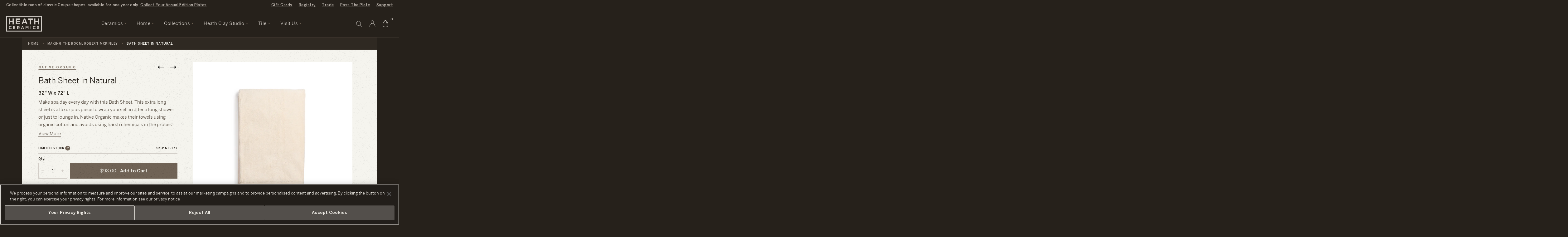

--- FILE ---
content_type: text/html; charset=utf-8
request_url: https://www.heathceramics.com/collections/making-the-room-robert-mckinley/products/bath-sheet-natural
body_size: 62142
content:
<!doctype html>
<html lang="en" class="no-js">
	<head>
		
  <!-- OneTrust Cookies Consent Notice start for heathceramics.com -->
  <script src="https://cdn.cookielaw.org/scripttemplates/otSDKStub.js"  type="text/javascript" charset="UTF-8" data-domain-script="cfd01758-3e15-4e6b-aed3-36c04e0522b6"></script>
  <script type="text/javascript">
    function OptanonWrapper() {
      getOnetrustFooterHeight()
      window.Shopify.loadFeatures([{
          name: 'consent-tracking-api',
          version: '0.1',
        }],
        error => {
          if (error) {
            console.error(error);
          } else {
            updateShopifyCustomerPrivacy();
          }
        },
      );
    }

    function updateShopifyCustomerPrivacy() {
      if (typeof window.Shopify.customerPrivacy !== 'undefined') {
        var consent = {
          analytics: window.OnetrustActiveGroups.includes('C0002'),
          marketing: window.OnetrustActiveGroups.includes('C0004'),
          preferences: window.OnetrustActiveGroups.includes('C0003'),
          sale_of_data: window.OnetrustActiveGroups.includes('C0002') && window.OnetrustActiveGroups.includes('C0004') && window.OnetrustActiveGroups.includes('C0005'),
        }
        window.Shopify.customerPrivacy.setTrackingConsent(consent, () => console.log('Consent captured', consent));
      }
    }

    // Update the css variable with the height of the footer element
    function getOnetrustFooterHeight(fromTimeout) {
      var isActive = false
      if(window.OneTrust !== undefined) {
        isActive = !window.OneTrust.IsAlertBoxClosedAndValid()
      }
      document.body.classList.toggle('onetrust-footer', isActive)
      var wrapper = document.getElementById('onetrust-banner-sdk')
      console.log('onetrust', {isActive, wrapper, fromTimeout})
      if(wrapper) {
        var root = document.querySelector(':root')
        root.style.setProperty('--onetrust-footer-height', wrapper.offsetHeight + 'px');
      }
      if(fromTimeout !== true) {
        setTimeout(() => getOnetrustFooterHeight(true), 500)
      }
    }

    // Keep watching for changes to the footer element being visible or resizing
    document.addEventListener('DOMContentLoaded', getOnetrustFooterHeight)
    window.addEventListener('load', getOnetrustFooterHeight)
    window.addEventListener('resize', getOnetrustFooterHeight)
  </script>
  <!-- OneTrust Cookies Consent Notice end for heathceramics.com -->
  <style>
    :root {
      --onetrust-footer-height: 0px;
    }
    body.onetrust-footer .userway_buttons_wrapper {
      bottom: calc(var(--onetrust-footer-height, 0px) + 13px) !important;
    }
    body.onetrust-footer #preview-bar-iframe {
      bottom: var(--onetrust-footer-height, 0px) !important;
    }
    #onetrust-consent-sdk #onetrust-banner-sdk .ot-sdk-container {
      width: 100% !important;
    }
    #onetrust-consent-sdk #onetrust-banner-sdk #onetrust-group-container {
      width: 100% !important;
    }
    #onetrust-consent-sdk #onetrust-banner-sdk #onetrust-button-group-parent {
      width: 100% !important;
      padding: 0 !important;
      padding: 0 15px 15px 15px !important;
      margin: 0 !important;
      box-sizing: border-box;
      position: static !important;
      left: auto !important;
      top: auto !important;
      transform: none !important;
    }
    #onetrust-consent-sdk #onetrust-banner-sdk .ot-sdk-row {
      display: flex !important;
      flex-direction: column !important;
    }
    #onetrust-consent-sdk #onetrust-banner-sdk #onetrust-policy {
      margin-right: 45px;
    }
    #onetrust-consent-sdk #onetrust-banner-sdk #onetrust-button-group-parent #onetrust-button-group {
      display: flex !important;
      flex-direction: column;
      justify-content: space-evenly;
      margin: 0 !important;
      padding: 0 !important;
      width: 100% !important;
      gap: 10px;
    }
    #onetrust-consent-sdk #onetrust-banner-sdk #onetrust-button-group-parent #onetrust-button-group button {
      display: block !important;
      width: 100%;
      margin: 0 !important;
      padding: 15px 10px !important;
    }

    @media only screen and (min-width: 897px) {
      #onetrust-consent-sdk #onetrust-banner-sdk #onetrust-close-btn-container {
        top: 25% !important;
      }
    }

    @media only screen and (min-width: 769px) {
      #onetrust-consent-sdk #onetrust-banner-sdk #onetrust-button-group-parent #onetrust-button-group {
        flex-direction: row;
      }
    }

    @media only screen and (min-width: 1400px) {
      #onetrust-consent-sdk #onetrust-banner-sdk .ot-sdk-row {
        flex-direction: row !important;
      }
      #onetrust-consent-sdk #onetrust-banner-sdk #onetrust-button-group-parent {
        padding-top: 15px !important;
        padding-right: 45px !important;
        display: flex;
        max-width: 650px;
      }
      #onetrust-consent-sdk #onetrust-banner-sdk #onetrust-close-btn-container {
        top: 50% !important;
      }
    }
  </style>



		<!-- Basic page needs ================================================== -->
		<meta charset="utf-8">
		<meta http-equiv="X-UA-Compatible" content="IE=edge,chrome=1">
		<meta name="google-site-verification" content="-5mpcJzXsNk37Vibr_FKoyAdLsk_Cu_zx8glY5hFK5U" />
		<meta name="google-site-verification" content="BF15Y0_80oXUA5Bm7YmROnXc8m8c2VTQHtxi38-AgeQ" />
		<meta name="facebook-domain-verification" content="cskav4raaycjuzkiaenghzu520gjpk" />

		<script
			src="https://cdn.jsdelivr.net/npm/@statsig/js-client@3/build/statsig-js-client+session-replay+web-analytics.min.js"
			crossorigin="anonymous"
		></script>
		<script src="https://resale-value-widget.treet.co/resale-value-widget-loader.js" defer></script>

		<link rel="shortcut icon" href="//www.heathceramics.com/cdn/shop/t/66/assets/favicon.ico?v=183347632071304480101656630042" type="image/x-icon" />

		
<script type="text/javascript" id="register_redirect" class="optanon-category-C0001">
	(function() {
		var returnTo = localStorage.getItem('return_to')
		registering = localStorage.getItem('registering')
		
			// If return_to is set but registering is not, then we can remove return_to since it is no longer needed
			if(returnTo && !registering) {
				localStorage.removeItem('return_to')
			}
		
	})()
</script>





	
	
	<script>
		// Coupe variant redirect correction
		var variantCorrections = {
			'5443550183457': '41314031665239', '6797521911841': '41314031698007', '6797521977377': '41314031599703',
			'40195253633111': '41314032091223', '6797522010145': '41314031927383', '6797522075681': '41314031566935',
			'7394466463777': '41314031632471', '12251922006039': '41314032058455', '6797522141217': '41314031534167',
			'12251920597015': '41314031960151', '6797522337825': '41314031894615', '12251881963543': '41314031992919',
			'39674228441175': '41314031861847', '6797522436129': '41314031829079', '12251885207575': '41314031763543',
			'40195810426967': '41314032123991', '12251881701399': '41314032025687', '12251923644439': '41314031796311',
			'12251922989079': '41314031730775', '6857389342753': '41314030714967', '6857411821601': '41314030780503',
			'6857411887137': '41314030649431', '40195256418391': '41314031468631', '6857411919905': '41314031239255',
			'6857411985441': '41314030583895', '12248396070935': '41314030682199', '12248520720407': '41314031435863',
			'6857412050977': '41314030551127', '12248514232343': '41314031337559', '6857412149281': '41314031173719',
			'12248366153751': '41314031370327', '39674258882647': '41314031108183', '6857412182049': '41314031042647',
			'12248343347223': '41314031403095', '12248380178455': '41314030911575', '40195812458583': '41314031501399',
			'12248557486103': '41314030977111', '12248552308759': '41314030846039', '7008420692001': '41314030813271',
			'7008420790305': '41314030878807', '7008420855841': '41314030747735', '7008420888609': '41314031140951',
			'7008420954145': '41314030616663', '7008421019681': '41313831321687', '7008421052449': '41314031075415',
			'12244211957783': '41314031272023', '7008421085217': '41314031009879', '12244249247767': '41314031206487',
			'7394190491681': '41314030944343', '40195805478999': '41314031304791', '7008976994337': '41314032255063',
			'7009002324001': '41314032287831', '7009002389537': '41314032418903', '7009002455073': '41314032189527',
			'7009002520609': '41314032156759', '7009002553377': '41314032386135', '12248635539479': '41314032484439',
			'7009002586145': '41314032353367', '12248902991895': '41314032320599', '40195804725335': '41314032517207',
			'12248588976151': '41314032451671', '7009002618913': '41314032222295'
		}
		var url = new URL(window.location)
		if(url.searchParams.has('variant') && Object.keys(variantCorrections).includes(url.searchParams.get('variant'))) {
			url.searchParams.set('variant', variantCorrections[url.searchParams.get('variant')])
			window.location.href = String(url)
		}

	</script>

		
<script class="optanon-category-C0001">
    var MAMItems = [];
</script>
		<script src="https://cdn.userway.org/widget.js" data-account="Y5omNSnJt6"></script>
		<script>
  window.registryTranslations = {
    shipallMessage: "\u003cspan\u003eYou're buying gifts for \u003ca class=\"cart-message__link\" href=\"\/apps\/registry\/\u003c%= id %\u003e\"\u003e\u003c%= title %\u003e\u003c\/a\u003e. All items in your cart will be given to the lucky recipients.\u003c\/span\u003e",
    saveallMessage: "\u003cspan\u003eYou're buying gifts for \u003ca class=\"cart-message__link\" href=\"\/apps\/registry\/\u003c%= id %\u003e\"\u003e\u003c%= title %\u003e\u003c\/a\u003e. All items in your cart will be given to the lucky recipients.\u003c\/span\u003e",
  }
</script>

		<!-- Title and description ================================================== -->
		<title>
		Bath Sheet in Natural &ndash; Heath Ceramics
		</title>

		<!-- Global site tag (gtag.js) - Google AdWords: 572909340 -->
		<script type="text/plain" class="optanon-category-C0004" async src="https://www.googletagmanager.com/gtag/js?id=AW-572909340"></script>
		<script type="text/plain" class="optanon-category-C0004">
		window.dataLayer = window.dataLayer || [];
		function gtag(){dataLayer.push(arguments);}
		gtag('js', new Date());
		gtag('config', 'AW-572909340');
		</script>

		<!-- Google Tag Manager -->
		<script type="text/plain" class="optanon-category-C0002-C0003">(function(w,d,s,l,i){w[l]=w[l]||[];w[l].push({'gtm.start':
		new Date().getTime(),event:'gtm.js'});var f=d.getElementsByTagName(s)[0],
		j=d.createElement(s),dl=l!='dataLayer'?'&l='+l:'';j.async=true;j.src=
		'https://www.googletagmanager.com/gtm.js?id='+i+dl;f.parentNode.insertBefore(j,f);
		})(window,document,'script','dataLayer','GTM-NQ8TXPX');</script>
		<!-- End Google Tag Manager -->

		
		<meta name="description" content="Make spa day every day with this Bath Sheet. This extra long sheet is a luxurious piece to wrap yourself in after a long shower or just to lounge in. Native Organic makes their towels using organic cotton and avoids using harsh chemicals in the process. Weaving yarns are combed and ring spun while loop yarns are always">
		

		<!-- Helpers ================================================== -->
		<!-- /snippets/social-meta-tags.liquid -->


	<meta property="og:type" content="product">
	<meta property="og:title" content="Bath Sheet in Natural">
	
		<meta property="og:image" content="http://www.heathceramics.com/cdn/shop/products/NT-177-Bath-Sheet-in-Natural_grande.jpg?v=1623350654">
		<meta property="og:image:secure_url" content="https://www.heathceramics.com/cdn/shop/products/NT-177-Bath-Sheet-in-Natural_grande.jpg?v=1623350654">
	
	<meta property="og:description" content="Make spa day every day with this Bath Sheet. This extra long sheet is a luxurious piece to wrap yourself in after a long shower or just to lounge in. Native Organic makes their towels using organic cotton and avoids using harsh chemicals in the process. Weaving yarns are combed and ring spun while loop yarns are always doubled for strength and a softer hand. A perfect way to round out your bath routine.">
	<meta property="og:price:amount" content="98.00">
	<meta property="og:price:currency" content="USD">

<meta property="og:url" content="https://www.heathceramics.com/products/bath-sheet-natural">
<meta property="og:site_name" content="Heath Ceramics">



	<meta name="twitter:site" content="@heathceramics">


	<meta name="twitter:card" content="summary">


	<meta name="twitter:title" content="Bath Sheet in Natural">
	<meta name="twitter:description" content="Make spa day every day with this Bath Sheet. This extra long sheet is a luxurious piece to wrap yourself in after a long shower or just to lounge in. Native Organic makes their towels using organic co">
	<meta name="twitter:image" content="https://www.heathceramics.com/cdn/shop/products/NT-177-Bath-Sheet-in-Natural_grande.jpg?v=1623350654">
	<meta name="twitter:image:width" content="600">
	<meta name="twitter:image:height" content="600">


		<link rel="canonical" href="https://www.heathceramics.com/products/bath-sheet-natural">
		<meta name="viewport" content="width=device-width, initial-scale=1.0, viewport-fit=cover">
		<meta name="theme-color" content="">

		<!-- CSS ================================================== -->
		<link href="//www.heathceramics.com/cdn/shop/t/66/assets/style.css?v=15751604084378082991759862588" rel="stylesheet" type="text/css" media="all" />
		<link href="//www.heathceramics.com/cdn/shop/t/66/assets/prefixer-overrides.css?v=23194022924164950121656630105" rel="stylesheet" type="text/css" media="all" />


		<!-- Header hook for plugins ================================================== -->
		<script>window.performance && window.performance.mark && window.performance.mark('shopify.content_for_header.start');</script><meta name="robots" content="noindex,nofollow">
<meta name="google-site-verification" content="v8nOgU40WY-KfR6VlSL24kgS47otZjfNe7C4GPI8k3o">
<meta id="shopify-digital-wallet" name="shopify-digital-wallet" content="/21167717/digital_wallets/dialog">
<meta name="shopify-requires-components" content="true" product-ids="7292721299543,7294548443223,7294699372631,7297085767767,7297202749527,7297203929175,7297206354007,7297206812759,7297207042135,7297207500887,7297207861335,7297207959639,7297208320087,7297210548311,7297213235287,7297213988951,7297214840919,7297215397975,7298536276055,7298545614935,7298550071383,7298554003543,7298558066775,7298562588759,7298570453079,7301085036631,7301106171991,7301160173655,7301162041431,7301347377239,7301350260823,7301355634775,7301364580439,7301364973655,7301365629015,7301487067223,7301489524823,7301496864855,7314824200279,7314899337303,7318494314583,7318560145495,7318588784727,7420090843223,7426639593559,7427072426071,7427084615767">
<meta name="shopify-checkout-api-token" content="a011fb11cf6d7248b0d2f4d42b00143e">
<meta id="in-context-paypal-metadata" data-shop-id="21167717" data-venmo-supported="false" data-environment="production" data-locale="en_US" data-paypal-v4="true" data-currency="USD">
<link rel="alternate" type="application/json+oembed" href="https://www.heathceramics.com/products/bath-sheet-natural.oembed">
<script async="async" src="/checkouts/internal/preloads.js?locale=en-US"></script>
<link rel="preconnect" href="https://shop.app" crossorigin="anonymous">
<script async="async" src="https://shop.app/checkouts/internal/preloads.js?locale=en-US&shop_id=21167717" crossorigin="anonymous"></script>
<script id="apple-pay-shop-capabilities" type="application/json">{"shopId":21167717,"countryCode":"US","currencyCode":"USD","merchantCapabilities":["supports3DS"],"merchantId":"gid:\/\/shopify\/Shop\/21167717","merchantName":"Heath Ceramics","requiredBillingContactFields":["postalAddress","email"],"requiredShippingContactFields":["postalAddress","email"],"shippingType":"shipping","supportedNetworks":["visa","masterCard","amex","discover","elo","jcb"],"total":{"type":"pending","label":"Heath Ceramics","amount":"1.00"},"shopifyPaymentsEnabled":true,"supportsSubscriptions":true}</script>
<script id="shopify-features" type="application/json">{"accessToken":"a011fb11cf6d7248b0d2f4d42b00143e","betas":["rich-media-storefront-analytics"],"domain":"www.heathceramics.com","predictiveSearch":true,"shopId":21167717,"locale":"en"}</script>
<script>var Shopify = Shopify || {};
Shopify.shop = "heathceramics.myshopify.com";
Shopify.locale = "en";
Shopify.currency = {"active":"USD","rate":"1.0"};
Shopify.country = "US";
Shopify.theme = {"name":"Heath Ceramics - Live","id":122503528535,"schema_name":null,"schema_version":null,"theme_store_id":796,"role":"main"};
Shopify.theme.handle = "null";
Shopify.theme.style = {"id":null,"handle":null};
Shopify.cdnHost = "www.heathceramics.com/cdn";
Shopify.routes = Shopify.routes || {};
Shopify.routes.root = "/";</script>
<script type="module">!function(o){(o.Shopify=o.Shopify||{}).modules=!0}(window);</script>
<script>!function(o){function n(){var o=[];function n(){o.push(Array.prototype.slice.apply(arguments))}return n.q=o,n}var t=o.Shopify=o.Shopify||{};t.loadFeatures=n(),t.autoloadFeatures=n()}(window);</script>
<script>
  window.ShopifyPay = window.ShopifyPay || {};
  window.ShopifyPay.apiHost = "shop.app\/pay";
  window.ShopifyPay.redirectState = null;
</script>
<script id="shop-js-analytics" type="application/json">{"pageType":"product"}</script>
<script defer="defer" async type="module" src="//www.heathceramics.com/cdn/shopifycloud/shop-js/modules/v2/client.init-shop-cart-sync_BdyHc3Nr.en.esm.js"></script>
<script defer="defer" async type="module" src="//www.heathceramics.com/cdn/shopifycloud/shop-js/modules/v2/chunk.common_Daul8nwZ.esm.js"></script>
<script type="module">
  await import("//www.heathceramics.com/cdn/shopifycloud/shop-js/modules/v2/client.init-shop-cart-sync_BdyHc3Nr.en.esm.js");
await import("//www.heathceramics.com/cdn/shopifycloud/shop-js/modules/v2/chunk.common_Daul8nwZ.esm.js");

  window.Shopify.SignInWithShop?.initShopCartSync?.({"fedCMEnabled":true,"windoidEnabled":true});

</script>
<script>
  window.Shopify = window.Shopify || {};
  if (!window.Shopify.featureAssets) window.Shopify.featureAssets = {};
  window.Shopify.featureAssets['shop-js'] = {"shop-cart-sync":["modules/v2/client.shop-cart-sync_QYOiDySF.en.esm.js","modules/v2/chunk.common_Daul8nwZ.esm.js"],"init-fed-cm":["modules/v2/client.init-fed-cm_DchLp9rc.en.esm.js","modules/v2/chunk.common_Daul8nwZ.esm.js"],"shop-button":["modules/v2/client.shop-button_OV7bAJc5.en.esm.js","modules/v2/chunk.common_Daul8nwZ.esm.js"],"init-windoid":["modules/v2/client.init-windoid_DwxFKQ8e.en.esm.js","modules/v2/chunk.common_Daul8nwZ.esm.js"],"shop-cash-offers":["modules/v2/client.shop-cash-offers_DWtL6Bq3.en.esm.js","modules/v2/chunk.common_Daul8nwZ.esm.js","modules/v2/chunk.modal_CQq8HTM6.esm.js"],"shop-toast-manager":["modules/v2/client.shop-toast-manager_CX9r1SjA.en.esm.js","modules/v2/chunk.common_Daul8nwZ.esm.js"],"init-shop-email-lookup-coordinator":["modules/v2/client.init-shop-email-lookup-coordinator_UhKnw74l.en.esm.js","modules/v2/chunk.common_Daul8nwZ.esm.js"],"pay-button":["modules/v2/client.pay-button_DzxNnLDY.en.esm.js","modules/v2/chunk.common_Daul8nwZ.esm.js"],"avatar":["modules/v2/client.avatar_BTnouDA3.en.esm.js"],"init-shop-cart-sync":["modules/v2/client.init-shop-cart-sync_BdyHc3Nr.en.esm.js","modules/v2/chunk.common_Daul8nwZ.esm.js"],"shop-login-button":["modules/v2/client.shop-login-button_D8B466_1.en.esm.js","modules/v2/chunk.common_Daul8nwZ.esm.js","modules/v2/chunk.modal_CQq8HTM6.esm.js"],"init-customer-accounts-sign-up":["modules/v2/client.init-customer-accounts-sign-up_C8fpPm4i.en.esm.js","modules/v2/client.shop-login-button_D8B466_1.en.esm.js","modules/v2/chunk.common_Daul8nwZ.esm.js","modules/v2/chunk.modal_CQq8HTM6.esm.js"],"init-shop-for-new-customer-accounts":["modules/v2/client.init-shop-for-new-customer-accounts_CVTO0Ztu.en.esm.js","modules/v2/client.shop-login-button_D8B466_1.en.esm.js","modules/v2/chunk.common_Daul8nwZ.esm.js","modules/v2/chunk.modal_CQq8HTM6.esm.js"],"init-customer-accounts":["modules/v2/client.init-customer-accounts_dRgKMfrE.en.esm.js","modules/v2/client.shop-login-button_D8B466_1.en.esm.js","modules/v2/chunk.common_Daul8nwZ.esm.js","modules/v2/chunk.modal_CQq8HTM6.esm.js"],"shop-follow-button":["modules/v2/client.shop-follow-button_CkZpjEct.en.esm.js","modules/v2/chunk.common_Daul8nwZ.esm.js","modules/v2/chunk.modal_CQq8HTM6.esm.js"],"lead-capture":["modules/v2/client.lead-capture_BntHBhfp.en.esm.js","modules/v2/chunk.common_Daul8nwZ.esm.js","modules/v2/chunk.modal_CQq8HTM6.esm.js"],"checkout-modal":["modules/v2/client.checkout-modal_CfxcYbTm.en.esm.js","modules/v2/chunk.common_Daul8nwZ.esm.js","modules/v2/chunk.modal_CQq8HTM6.esm.js"],"shop-login":["modules/v2/client.shop-login_Da4GZ2H6.en.esm.js","modules/v2/chunk.common_Daul8nwZ.esm.js","modules/v2/chunk.modal_CQq8HTM6.esm.js"],"payment-terms":["modules/v2/client.payment-terms_MV4M3zvL.en.esm.js","modules/v2/chunk.common_Daul8nwZ.esm.js","modules/v2/chunk.modal_CQq8HTM6.esm.js"]};
</script>
<script>(function() {
  var isLoaded = false;
  function asyncLoad() {
    if (isLoaded) return;
    isLoaded = true;
    var urls = ["https:\/\/script.crazyegg.com\/pages\/scripts\/0087\/4356.js?shop=heathceramics.myshopify.com"];
    for (var i = 0; i < urls.length; i++) {
      var s = document.createElement('script');
      s.type = 'text/javascript';
      s.async = true;
      s.src = urls[i];
      var x = document.getElementsByTagName('script')[0];
      x.parentNode.insertBefore(s, x);
    }
  };
  if(window.attachEvent) {
    window.attachEvent('onload', asyncLoad);
  } else {
    window.addEventListener('load', asyncLoad, false);
  }
})();</script>
<script id="__st">var __st={"a":21167717,"offset":-28800,"reqid":"e3aff566-4aa0-4b64-ab03-00d3f39682a0-1768975998","pageurl":"www.heathceramics.com\/collections\/making-the-room-robert-mckinley\/products\/bath-sheet-natural","u":"429837668d19","p":"product","rtyp":"product","rid":6568851832919};</script>
<script>window.ShopifyPaypalV4VisibilityTracking = true;</script>
<script id="captcha-bootstrap">!function(){'use strict';const t='contact',e='account',n='new_comment',o=[[t,t],['blogs',n],['comments',n],[t,'customer']],c=[[e,'customer_login'],[e,'guest_login'],[e,'recover_customer_password'],[e,'create_customer']],r=t=>t.map((([t,e])=>`form[action*='/${t}']:not([data-nocaptcha='true']) input[name='form_type'][value='${e}']`)).join(','),a=t=>()=>t?[...document.querySelectorAll(t)].map((t=>t.form)):[];function s(){const t=[...o],e=r(t);return a(e)}const i='password',u='form_key',d=['recaptcha-v3-token','g-recaptcha-response','h-captcha-response',i],f=()=>{try{return window.sessionStorage}catch{return}},m='__shopify_v',_=t=>t.elements[u];function p(t,e,n=!1){try{const o=window.sessionStorage,c=JSON.parse(o.getItem(e)),{data:r}=function(t){const{data:e,action:n}=t;return t[m]||n?{data:e,action:n}:{data:t,action:n}}(c);for(const[e,n]of Object.entries(r))t.elements[e]&&(t.elements[e].value=n);n&&o.removeItem(e)}catch(o){console.error('form repopulation failed',{error:o})}}const l='form_type',E='cptcha';function T(t){t.dataset[E]=!0}const w=window,h=w.document,L='Shopify',v='ce_forms',y='captcha';let A=!1;((t,e)=>{const n=(g='f06e6c50-85a8-45c8-87d0-21a2b65856fe',I='https://cdn.shopify.com/shopifycloud/storefront-forms-hcaptcha/ce_storefront_forms_captcha_hcaptcha.v1.5.2.iife.js',D={infoText:'Protected by hCaptcha',privacyText:'Privacy',termsText:'Terms'},(t,e,n)=>{const o=w[L][v],c=o.bindForm;if(c)return c(t,g,e,D).then(n);var r;o.q.push([[t,g,e,D],n]),r=I,A||(h.body.append(Object.assign(h.createElement('script'),{id:'captcha-provider',async:!0,src:r})),A=!0)});var g,I,D;w[L]=w[L]||{},w[L][v]=w[L][v]||{},w[L][v].q=[],w[L][y]=w[L][y]||{},w[L][y].protect=function(t,e){n(t,void 0,e),T(t)},Object.freeze(w[L][y]),function(t,e,n,w,h,L){const[v,y,A,g]=function(t,e,n){const i=e?o:[],u=t?c:[],d=[...i,...u],f=r(d),m=r(i),_=r(d.filter((([t,e])=>n.includes(e))));return[a(f),a(m),a(_),s()]}(w,h,L),I=t=>{const e=t.target;return e instanceof HTMLFormElement?e:e&&e.form},D=t=>v().includes(t);t.addEventListener('submit',(t=>{const e=I(t);if(!e)return;const n=D(e)&&!e.dataset.hcaptchaBound&&!e.dataset.recaptchaBound,o=_(e),c=g().includes(e)&&(!o||!o.value);(n||c)&&t.preventDefault(),c&&!n&&(function(t){try{if(!f())return;!function(t){const e=f();if(!e)return;const n=_(t);if(!n)return;const o=n.value;o&&e.removeItem(o)}(t);const e=Array.from(Array(32),(()=>Math.random().toString(36)[2])).join('');!function(t,e){_(t)||t.append(Object.assign(document.createElement('input'),{type:'hidden',name:u})),t.elements[u].value=e}(t,e),function(t,e){const n=f();if(!n)return;const o=[...t.querySelectorAll(`input[type='${i}']`)].map((({name:t})=>t)),c=[...d,...o],r={};for(const[a,s]of new FormData(t).entries())c.includes(a)||(r[a]=s);n.setItem(e,JSON.stringify({[m]:1,action:t.action,data:r}))}(t,e)}catch(e){console.error('failed to persist form',e)}}(e),e.submit())}));const S=(t,e)=>{t&&!t.dataset[E]&&(n(t,e.some((e=>e===t))),T(t))};for(const o of['focusin','change'])t.addEventListener(o,(t=>{const e=I(t);D(e)&&S(e,y())}));const B=e.get('form_key'),M=e.get(l),P=B&&M;t.addEventListener('DOMContentLoaded',(()=>{const t=y();if(P)for(const e of t)e.elements[l].value===M&&p(e,B);[...new Set([...A(),...v().filter((t=>'true'===t.dataset.shopifyCaptcha))])].forEach((e=>S(e,t)))}))}(h,new URLSearchParams(w.location.search),n,t,e,['guest_login'])})(!0,!0)}();</script>
<script integrity="sha256-4kQ18oKyAcykRKYeNunJcIwy7WH5gtpwJnB7kiuLZ1E=" data-source-attribution="shopify.loadfeatures" defer="defer" src="//www.heathceramics.com/cdn/shopifycloud/storefront/assets/storefront/load_feature-a0a9edcb.js" crossorigin="anonymous"></script>
<script crossorigin="anonymous" defer="defer" src="//www.heathceramics.com/cdn/shopifycloud/storefront/assets/shopify_pay/storefront-65b4c6d7.js?v=20250812"></script>
<script data-source-attribution="shopify.dynamic_checkout.dynamic.init">var Shopify=Shopify||{};Shopify.PaymentButton=Shopify.PaymentButton||{isStorefrontPortableWallets:!0,init:function(){window.Shopify.PaymentButton.init=function(){};var t=document.createElement("script");t.src="https://www.heathceramics.com/cdn/shopifycloud/portable-wallets/latest/portable-wallets.en.js",t.type="module",document.head.appendChild(t)}};
</script>
<script data-source-attribution="shopify.dynamic_checkout.buyer_consent">
  function portableWalletsHideBuyerConsent(e){var t=document.getElementById("shopify-buyer-consent"),n=document.getElementById("shopify-subscription-policy-button");t&&n&&(t.classList.add("hidden"),t.setAttribute("aria-hidden","true"),n.removeEventListener("click",e))}function portableWalletsShowBuyerConsent(e){var t=document.getElementById("shopify-buyer-consent"),n=document.getElementById("shopify-subscription-policy-button");t&&n&&(t.classList.remove("hidden"),t.removeAttribute("aria-hidden"),n.addEventListener("click",e))}window.Shopify?.PaymentButton&&(window.Shopify.PaymentButton.hideBuyerConsent=portableWalletsHideBuyerConsent,window.Shopify.PaymentButton.showBuyerConsent=portableWalletsShowBuyerConsent);
</script>
<script data-source-attribution="shopify.dynamic_checkout.cart.bootstrap">document.addEventListener("DOMContentLoaded",(function(){function t(){return document.querySelector("shopify-accelerated-checkout-cart, shopify-accelerated-checkout")}if(t())Shopify.PaymentButton.init();else{new MutationObserver((function(e,n){t()&&(Shopify.PaymentButton.init(),n.disconnect())})).observe(document.body,{childList:!0,subtree:!0})}}));
</script>
<link id="shopify-accelerated-checkout-styles" rel="stylesheet" media="screen" href="https://www.heathceramics.com/cdn/shopifycloud/portable-wallets/latest/accelerated-checkout-backwards-compat.css" crossorigin="anonymous">
<style id="shopify-accelerated-checkout-cart">
        #shopify-buyer-consent {
  margin-top: 1em;
  display: inline-block;
  width: 100%;
}

#shopify-buyer-consent.hidden {
  display: none;
}

#shopify-subscription-policy-button {
  background: none;
  border: none;
  padding: 0;
  text-decoration: underline;
  font-size: inherit;
  cursor: pointer;
}

#shopify-subscription-policy-button::before {
  box-shadow: none;
}

      </style>

<script>window.performance && window.performance.mark && window.performance.mark('shopify.content_for_header.end');</script>

		<script class="optanon-category-C0001" src="https://cdn.jsdelivr.net/npm/vanilla-lazyload@12.4.0/dist/lazyload.min.js" async></script>

		<script class="optanon-category-C0001" src="//ajax.googleapis.com/ajax/libs/jquery/1.12.4/jquery.min.js"></script>

		
		<script class="optanon-category-C0001" src="//www.heathceramics.com/cdn/shopifycloud/storefront/assets/themes_support/shopify_common-5f594365.js"></script>

		<!-- js / liquid objects -->
		
		
		<!--  -->

		<link rel="preconnect" href="https://www.bugherd.com">
		<script type="text/plain" class="optanon-category-C0003">
		(function (d, t) {
		  var bh = d.createElement(t), s = d.getElementsByTagName(t)[0];
		  bh.type = 'text/javascript';
		  bh.src = 'https://www.bugherd.com/sidebarv2.js?apikey=fyrvhh8cjzgsvwuuund7yw';
		  s.parentNode.insertBefore(bh, s);
		  })(document, 'script');
		</script>


		<!-- virtual registry gift reggie, ignoring scripts from blocks app -->
		<script type="text/plain" class="optanon-category-C0001 blocks-ignore" src="//www.heathceramics.com/cdn/shop/t/66/assets/giftreggie.js?v=78800474182176505641656630045"></script>
		<script type="text/plain" class="optanon-category-C0001 blocks-ignore" src="//www.heathceramics.com/cdn/shop/t/66/assets/registry_info.js?v=167953854667947598751656630116"></script>
		<link rel="stylesheet" href="//www.heathceramics.com/cdn/shop/t/66/assets/gift_reggie-styles.css?v=143575838855966337681656630184">

		<!-- prevent reloading pages due to reggie -->
		<script class="optanon-category-C0001">
			// dont remove using this for other cookies on the site
			// like for notifications or newsletters
			function getCookie(name) {
				var re = new RegExp(name + "=([^;]+)");
				var value = re.exec(document.cookie);
				return (value != null) ? unescape(value[1]) : null;
			}

			
			RegistryQuickSearch = {
				baseURL: "https:\/\/heath-registry-prod.thinkpivot.io\/",
				path: '/public/api/quicksearch'
			}
			var RegistryMeta = {
				shippingVariant: 41159353630807
			}

		</script>
		<!-- / -->

	<!-- BEGIN app block: shopify://apps/klaviyo-email-marketing-sms/blocks/klaviyo-onsite-embed/2632fe16-c075-4321-a88b-50b567f42507 -->












  <script async src="https://static.klaviyo.com/onsite/js/QWpe9B/klaviyo.js?company_id=QWpe9B"></script>
  <script>!function(){if(!window.klaviyo){window._klOnsite=window._klOnsite||[];try{window.klaviyo=new Proxy({},{get:function(n,i){return"push"===i?function(){var n;(n=window._klOnsite).push.apply(n,arguments)}:function(){for(var n=arguments.length,o=new Array(n),w=0;w<n;w++)o[w]=arguments[w];var t="function"==typeof o[o.length-1]?o.pop():void 0,e=new Promise((function(n){window._klOnsite.push([i].concat(o,[function(i){t&&t(i),n(i)}]))}));return e}}})}catch(n){window.klaviyo=window.klaviyo||[],window.klaviyo.push=function(){var n;(n=window._klOnsite).push.apply(n,arguments)}}}}();</script>

  
    <script id="viewed_product">
      if (item == null) {
        var _learnq = _learnq || [];

        var MetafieldReviews = null
        var MetafieldYotpoRating = null
        var MetafieldYotpoCount = null
        var MetafieldLooxRating = null
        var MetafieldLooxCount = null
        var okendoProduct = null
        var okendoProductReviewCount = null
        var okendoProductReviewAverageValue = null
        try {
          // The following fields are used for Customer Hub recently viewed in order to add reviews.
          // This information is not part of __kla_viewed. Instead, it is part of __kla_viewed_reviewed_items
          MetafieldReviews = {};
          MetafieldYotpoRating = null
          MetafieldYotpoCount = null
          MetafieldLooxRating = null
          MetafieldLooxCount = null

          okendoProduct = null
          // If the okendo metafield is not legacy, it will error, which then requires the new json formatted data
          if (okendoProduct && 'error' in okendoProduct) {
            okendoProduct = null
          }
          okendoProductReviewCount = okendoProduct ? okendoProduct.reviewCount : null
          okendoProductReviewAverageValue = okendoProduct ? okendoProduct.reviewAverageValue : null
        } catch (error) {
          console.error('Error in Klaviyo onsite reviews tracking:', error);
        }

        var item = {
          Name: "Bath Sheet in Natural",
          ProductID: 6568851832919,
          Categories: ["Items Eligible for Discount","Makers to Know","Making the Room: Robert McKinley","Native Organic","Wellness"],
          ImageURL: "https://www.heathceramics.com/cdn/shop/products/NT-177-Bath-Sheet-in-Natural_grande.jpg?v=1623350654",
          URL: "https://www.heathceramics.com/products/bath-sheet-natural",
          Brand: "Native Organic",
          Price: "$98.00",
          Value: "98.00",
          CompareAtPrice: "$0.00"
        };
        _learnq.push(['track', 'Viewed Product', item]);
        _learnq.push(['trackViewedItem', {
          Title: item.Name,
          ItemId: item.ProductID,
          Categories: item.Categories,
          ImageUrl: item.ImageURL,
          Url: item.URL,
          Metadata: {
            Brand: item.Brand,
            Price: item.Price,
            Value: item.Value,
            CompareAtPrice: item.CompareAtPrice
          },
          metafields:{
            reviews: MetafieldReviews,
            yotpo:{
              rating: MetafieldYotpoRating,
              count: MetafieldYotpoCount,
            },
            loox:{
              rating: MetafieldLooxRating,
              count: MetafieldLooxCount,
            },
            okendo: {
              rating: okendoProductReviewAverageValue,
              count: okendoProductReviewCount,
            }
          }
        }]);
      }
    </script>
  




  <script>
    window.klaviyoReviewsProductDesignMode = false
  </script>







<!-- END app block --><!-- BEGIN app block: shopify://apps/stape-conversion-tracking/blocks/gtm/7e13c847-7971-409d-8fe0-29ec14d5f048 --><script>
  window.lsData = {};
  window.dataLayer = window.dataLayer || [];
  window.addEventListener("message", (event) => {
    if (event.data?.event) {
      window.dataLayer.push(event.data);
    }
  });
  window.dataShopStape = {
    shop: "www.heathceramics.com",
    shopId: "21167717",
  }
</script>

<!-- END app block --><script src="https://cdn.shopify.com/extensions/019b8ed3-90b4-7b95-8e01-aa6b35f1be2e/stape-remix-29/assets/widget.js" type="text/javascript" defer="defer"></script>
<link href="https://monorail-edge.shopifysvc.com" rel="dns-prefetch">
<script>(function(){if ("sendBeacon" in navigator && "performance" in window) {try {var session_token_from_headers = performance.getEntriesByType('navigation')[0].serverTiming.find(x => x.name == '_s').description;} catch {var session_token_from_headers = undefined;}var session_cookie_matches = document.cookie.match(/_shopify_s=([^;]*)/);var session_token_from_cookie = session_cookie_matches && session_cookie_matches.length === 2 ? session_cookie_matches[1] : "";var session_token = session_token_from_headers || session_token_from_cookie || "";function handle_abandonment_event(e) {var entries = performance.getEntries().filter(function(entry) {return /monorail-edge.shopifysvc.com/.test(entry.name);});if (!window.abandonment_tracked && entries.length === 0) {window.abandonment_tracked = true;var currentMs = Date.now();var navigation_start = performance.timing.navigationStart;var payload = {shop_id: 21167717,url: window.location.href,navigation_start,duration: currentMs - navigation_start,session_token,page_type: "product"};window.navigator.sendBeacon("https://monorail-edge.shopifysvc.com/v1/produce", JSON.stringify({schema_id: "online_store_buyer_site_abandonment/1.1",payload: payload,metadata: {event_created_at_ms: currentMs,event_sent_at_ms: currentMs}}));}}window.addEventListener('pagehide', handle_abandonment_event);}}());</script>
<script id="web-pixels-manager-setup">(function e(e,d,r,n,o){if(void 0===o&&(o={}),!Boolean(null===(a=null===(i=window.Shopify)||void 0===i?void 0:i.analytics)||void 0===a?void 0:a.replayQueue)){var i,a;window.Shopify=window.Shopify||{};var t=window.Shopify;t.analytics=t.analytics||{};var s=t.analytics;s.replayQueue=[],s.publish=function(e,d,r){return s.replayQueue.push([e,d,r]),!0};try{self.performance.mark("wpm:start")}catch(e){}var l=function(){var e={modern:/Edge?\/(1{2}[4-9]|1[2-9]\d|[2-9]\d{2}|\d{4,})\.\d+(\.\d+|)|Firefox\/(1{2}[4-9]|1[2-9]\d|[2-9]\d{2}|\d{4,})\.\d+(\.\d+|)|Chrom(ium|e)\/(9{2}|\d{3,})\.\d+(\.\d+|)|(Maci|X1{2}).+ Version\/(15\.\d+|(1[6-9]|[2-9]\d|\d{3,})\.\d+)([,.]\d+|)( \(\w+\)|)( Mobile\/\w+|) Safari\/|Chrome.+OPR\/(9{2}|\d{3,})\.\d+\.\d+|(CPU[ +]OS|iPhone[ +]OS|CPU[ +]iPhone|CPU IPhone OS|CPU iPad OS)[ +]+(15[._]\d+|(1[6-9]|[2-9]\d|\d{3,})[._]\d+)([._]\d+|)|Android:?[ /-](13[3-9]|1[4-9]\d|[2-9]\d{2}|\d{4,})(\.\d+|)(\.\d+|)|Android.+Firefox\/(13[5-9]|1[4-9]\d|[2-9]\d{2}|\d{4,})\.\d+(\.\d+|)|Android.+Chrom(ium|e)\/(13[3-9]|1[4-9]\d|[2-9]\d{2}|\d{4,})\.\d+(\.\d+|)|SamsungBrowser\/([2-9]\d|\d{3,})\.\d+/,legacy:/Edge?\/(1[6-9]|[2-9]\d|\d{3,})\.\d+(\.\d+|)|Firefox\/(5[4-9]|[6-9]\d|\d{3,})\.\d+(\.\d+|)|Chrom(ium|e)\/(5[1-9]|[6-9]\d|\d{3,})\.\d+(\.\d+|)([\d.]+$|.*Safari\/(?![\d.]+ Edge\/[\d.]+$))|(Maci|X1{2}).+ Version\/(10\.\d+|(1[1-9]|[2-9]\d|\d{3,})\.\d+)([,.]\d+|)( \(\w+\)|)( Mobile\/\w+|) Safari\/|Chrome.+OPR\/(3[89]|[4-9]\d|\d{3,})\.\d+\.\d+|(CPU[ +]OS|iPhone[ +]OS|CPU[ +]iPhone|CPU IPhone OS|CPU iPad OS)[ +]+(10[._]\d+|(1[1-9]|[2-9]\d|\d{3,})[._]\d+)([._]\d+|)|Android:?[ /-](13[3-9]|1[4-9]\d|[2-9]\d{2}|\d{4,})(\.\d+|)(\.\d+|)|Mobile Safari.+OPR\/([89]\d|\d{3,})\.\d+\.\d+|Android.+Firefox\/(13[5-9]|1[4-9]\d|[2-9]\d{2}|\d{4,})\.\d+(\.\d+|)|Android.+Chrom(ium|e)\/(13[3-9]|1[4-9]\d|[2-9]\d{2}|\d{4,})\.\d+(\.\d+|)|Android.+(UC? ?Browser|UCWEB|U3)[ /]?(15\.([5-9]|\d{2,})|(1[6-9]|[2-9]\d|\d{3,})\.\d+)\.\d+|SamsungBrowser\/(5\.\d+|([6-9]|\d{2,})\.\d+)|Android.+MQ{2}Browser\/(14(\.(9|\d{2,})|)|(1[5-9]|[2-9]\d|\d{3,})(\.\d+|))(\.\d+|)|K[Aa][Ii]OS\/(3\.\d+|([4-9]|\d{2,})\.\d+)(\.\d+|)/},d=e.modern,r=e.legacy,n=navigator.userAgent;return n.match(d)?"modern":n.match(r)?"legacy":"unknown"}(),u="modern"===l?"modern":"legacy",c=(null!=n?n:{modern:"",legacy:""})[u],f=function(e){return[e.baseUrl,"/wpm","/b",e.hashVersion,"modern"===e.buildTarget?"m":"l",".js"].join("")}({baseUrl:d,hashVersion:r,buildTarget:u}),m=function(e){var d=e.version,r=e.bundleTarget,n=e.surface,o=e.pageUrl,i=e.monorailEndpoint;return{emit:function(e){var a=e.status,t=e.errorMsg,s=(new Date).getTime(),l=JSON.stringify({metadata:{event_sent_at_ms:s},events:[{schema_id:"web_pixels_manager_load/3.1",payload:{version:d,bundle_target:r,page_url:o,status:a,surface:n,error_msg:t},metadata:{event_created_at_ms:s}}]});if(!i)return console&&console.warn&&console.warn("[Web Pixels Manager] No Monorail endpoint provided, skipping logging."),!1;try{return self.navigator.sendBeacon.bind(self.navigator)(i,l)}catch(e){}var u=new XMLHttpRequest;try{return u.open("POST",i,!0),u.setRequestHeader("Content-Type","text/plain"),u.send(l),!0}catch(e){return console&&console.warn&&console.warn("[Web Pixels Manager] Got an unhandled error while logging to Monorail."),!1}}}}({version:r,bundleTarget:l,surface:e.surface,pageUrl:self.location.href,monorailEndpoint:e.monorailEndpoint});try{o.browserTarget=l,function(e){var d=e.src,r=e.async,n=void 0===r||r,o=e.onload,i=e.onerror,a=e.sri,t=e.scriptDataAttributes,s=void 0===t?{}:t,l=document.createElement("script"),u=document.querySelector("head"),c=document.querySelector("body");if(l.async=n,l.src=d,a&&(l.integrity=a,l.crossOrigin="anonymous"),s)for(var f in s)if(Object.prototype.hasOwnProperty.call(s,f))try{l.dataset[f]=s[f]}catch(e){}if(o&&l.addEventListener("load",o),i&&l.addEventListener("error",i),u)u.appendChild(l);else{if(!c)throw new Error("Did not find a head or body element to append the script");c.appendChild(l)}}({src:f,async:!0,onload:function(){if(!function(){var e,d;return Boolean(null===(d=null===(e=window.Shopify)||void 0===e?void 0:e.analytics)||void 0===d?void 0:d.initialized)}()){var d=window.webPixelsManager.init(e)||void 0;if(d){var r=window.Shopify.analytics;r.replayQueue.forEach((function(e){var r=e[0],n=e[1],o=e[2];d.publishCustomEvent(r,n,o)})),r.replayQueue=[],r.publish=d.publishCustomEvent,r.visitor=d.visitor,r.initialized=!0}}},onerror:function(){return m.emit({status:"failed",errorMsg:"".concat(f," has failed to load")})},sri:function(e){var d=/^sha384-[A-Za-z0-9+/=]+$/;return"string"==typeof e&&d.test(e)}(c)?c:"",scriptDataAttributes:o}),m.emit({status:"loading"})}catch(e){m.emit({status:"failed",errorMsg:(null==e?void 0:e.message)||"Unknown error"})}}})({shopId: 21167717,storefrontBaseUrl: "https://www.heathceramics.com",extensionsBaseUrl: "https://extensions.shopifycdn.com/cdn/shopifycloud/web-pixels-manager",monorailEndpoint: "https://monorail-edge.shopifysvc.com/unstable/produce_batch",surface: "storefront-renderer",enabledBetaFlags: ["2dca8a86"],webPixelsConfigList: [{"id":"1038024791","configuration":"{\"accountID\":\"QWpe9B\",\"webPixelConfig\":\"eyJlbmFibGVBZGRlZFRvQ2FydEV2ZW50cyI6IHRydWV9\"}","eventPayloadVersion":"v1","runtimeContext":"STRICT","scriptVersion":"524f6c1ee37bacdca7657a665bdca589","type":"APP","apiClientId":123074,"privacyPurposes":["ANALYTICS","MARKETING"],"dataSharingAdjustments":{"protectedCustomerApprovalScopes":["read_customer_address","read_customer_email","read_customer_name","read_customer_personal_data","read_customer_phone"]}},{"id":"298549335","configuration":"{\"accountID\":\"21167717\"}","eventPayloadVersion":"v1","runtimeContext":"STRICT","scriptVersion":"c0a2ceb098b536858278d481fbeefe60","type":"APP","apiClientId":10250649601,"privacyPurposes":[],"dataSharingAdjustments":{"protectedCustomerApprovalScopes":["read_customer_address","read_customer_email","read_customer_name","read_customer_personal_data","read_customer_phone"]}},{"id":"40763479","configuration":"{\"tagID\":\"2613659869766\"}","eventPayloadVersion":"v1","runtimeContext":"STRICT","scriptVersion":"18031546ee651571ed29edbe71a3550b","type":"APP","apiClientId":3009811,"privacyPurposes":["ANALYTICS","MARKETING","SALE_OF_DATA"],"dataSharingAdjustments":{"protectedCustomerApprovalScopes":["read_customer_address","read_customer_email","read_customer_name","read_customer_personal_data","read_customer_phone"]}},{"id":"39190615","eventPayloadVersion":"1","runtimeContext":"LAX","scriptVersion":"1","type":"CUSTOM","privacyPurposes":["SALE_OF_DATA"],"name":"Stape Checkout "},{"id":"120815703","eventPayloadVersion":"1","runtimeContext":"LAX","scriptVersion":"1","type":"CUSTOM","privacyPurposes":[],"name":"Heath Checkout - Google Events"},{"id":"shopify-app-pixel","configuration":"{}","eventPayloadVersion":"v1","runtimeContext":"STRICT","scriptVersion":"0450","apiClientId":"shopify-pixel","type":"APP","privacyPurposes":["ANALYTICS","MARKETING"]},{"id":"shopify-custom-pixel","eventPayloadVersion":"v1","runtimeContext":"LAX","scriptVersion":"0450","apiClientId":"shopify-pixel","type":"CUSTOM","privacyPurposes":["ANALYTICS","MARKETING"]}],isMerchantRequest: false,initData: {"shop":{"name":"Heath Ceramics","paymentSettings":{"currencyCode":"USD"},"myshopifyDomain":"heathceramics.myshopify.com","countryCode":"US","storefrontUrl":"https:\/\/www.heathceramics.com"},"customer":null,"cart":null,"checkout":null,"productVariants":[{"price":{"amount":98.0,"currencyCode":"USD"},"product":{"title":"Bath Sheet in Natural","vendor":"Native Organic","id":"6568851832919","untranslatedTitle":"Bath Sheet in Natural","url":"\/products\/bath-sheet-natural","type":""},"id":"39328561987671","image":{"src":"\/\/www.heathceramics.com\/cdn\/shop\/products\/NT-177-Bath-Sheet-in-Natural.jpg?v=1623350654"},"sku":"NT-177","title":"Default Title","untranslatedTitle":"Default Title"}],"purchasingCompany":null},},"https://www.heathceramics.com/cdn","fcfee988w5aeb613cpc8e4bc33m6693e112",{"modern":"","legacy":""},{"shopId":"21167717","storefrontBaseUrl":"https:\/\/www.heathceramics.com","extensionBaseUrl":"https:\/\/extensions.shopifycdn.com\/cdn\/shopifycloud\/web-pixels-manager","surface":"storefront-renderer","enabledBetaFlags":"[\"2dca8a86\"]","isMerchantRequest":"false","hashVersion":"fcfee988w5aeb613cpc8e4bc33m6693e112","publish":"custom","events":"[[\"page_viewed\",{}],[\"product_viewed\",{\"productVariant\":{\"price\":{\"amount\":98.0,\"currencyCode\":\"USD\"},\"product\":{\"title\":\"Bath Sheet in Natural\",\"vendor\":\"Native Organic\",\"id\":\"6568851832919\",\"untranslatedTitle\":\"Bath Sheet in Natural\",\"url\":\"\/products\/bath-sheet-natural\",\"type\":\"\"},\"id\":\"39328561987671\",\"image\":{\"src\":\"\/\/www.heathceramics.com\/cdn\/shop\/products\/NT-177-Bath-Sheet-in-Natural.jpg?v=1623350654\"},\"sku\":\"NT-177\",\"title\":\"Default Title\",\"untranslatedTitle\":\"Default Title\"}}]]"});</script><script>
  window.ShopifyAnalytics = window.ShopifyAnalytics || {};
  window.ShopifyAnalytics.meta = window.ShopifyAnalytics.meta || {};
  window.ShopifyAnalytics.meta.currency = 'USD';
  var meta = {"product":{"id":6568851832919,"gid":"gid:\/\/shopify\/Product\/6568851832919","vendor":"Native Organic","type":"","handle":"bath-sheet-natural","variants":[{"id":39328561987671,"price":9800,"name":"Bath Sheet in Natural","public_title":null,"sku":"NT-177"}],"remote":false},"page":{"pageType":"product","resourceType":"product","resourceId":6568851832919,"requestId":"e3aff566-4aa0-4b64-ab03-00d3f39682a0-1768975998"}};
  for (var attr in meta) {
    window.ShopifyAnalytics.meta[attr] = meta[attr];
  }
</script>
<script class="analytics">
  (function () {
    var customDocumentWrite = function(content) {
      var jquery = null;

      if (window.jQuery) {
        jquery = window.jQuery;
      } else if (window.Checkout && window.Checkout.$) {
        jquery = window.Checkout.$;
      }

      if (jquery) {
        jquery('body').append(content);
      }
    };

    var hasLoggedConversion = function(token) {
      if (token) {
        return document.cookie.indexOf('loggedConversion=' + token) !== -1;
      }
      return false;
    }

    var setCookieIfConversion = function(token) {
      if (token) {
        var twoMonthsFromNow = new Date(Date.now());
        twoMonthsFromNow.setMonth(twoMonthsFromNow.getMonth() + 2);

        document.cookie = 'loggedConversion=' + token + '; expires=' + twoMonthsFromNow;
      }
    }

    var trekkie = window.ShopifyAnalytics.lib = window.trekkie = window.trekkie || [];
    if (trekkie.integrations) {
      return;
    }
    trekkie.methods = [
      'identify',
      'page',
      'ready',
      'track',
      'trackForm',
      'trackLink'
    ];
    trekkie.factory = function(method) {
      return function() {
        var args = Array.prototype.slice.call(arguments);
        args.unshift(method);
        trekkie.push(args);
        return trekkie;
      };
    };
    for (var i = 0; i < trekkie.methods.length; i++) {
      var key = trekkie.methods[i];
      trekkie[key] = trekkie.factory(key);
    }
    trekkie.load = function(config) {
      trekkie.config = config || {};
      trekkie.config.initialDocumentCookie = document.cookie;
      var first = document.getElementsByTagName('script')[0];
      var script = document.createElement('script');
      script.type = 'text/javascript';
      script.onerror = function(e) {
        var scriptFallback = document.createElement('script');
        scriptFallback.type = 'text/javascript';
        scriptFallback.onerror = function(error) {
                var Monorail = {
      produce: function produce(monorailDomain, schemaId, payload) {
        var currentMs = new Date().getTime();
        var event = {
          schema_id: schemaId,
          payload: payload,
          metadata: {
            event_created_at_ms: currentMs,
            event_sent_at_ms: currentMs
          }
        };
        return Monorail.sendRequest("https://" + monorailDomain + "/v1/produce", JSON.stringify(event));
      },
      sendRequest: function sendRequest(endpointUrl, payload) {
        // Try the sendBeacon API
        if (window && window.navigator && typeof window.navigator.sendBeacon === 'function' && typeof window.Blob === 'function' && !Monorail.isIos12()) {
          var blobData = new window.Blob([payload], {
            type: 'text/plain'
          });

          if (window.navigator.sendBeacon(endpointUrl, blobData)) {
            return true;
          } // sendBeacon was not successful

        } // XHR beacon

        var xhr = new XMLHttpRequest();

        try {
          xhr.open('POST', endpointUrl);
          xhr.setRequestHeader('Content-Type', 'text/plain');
          xhr.send(payload);
        } catch (e) {
          console.log(e);
        }

        return false;
      },
      isIos12: function isIos12() {
        return window.navigator.userAgent.lastIndexOf('iPhone; CPU iPhone OS 12_') !== -1 || window.navigator.userAgent.lastIndexOf('iPad; CPU OS 12_') !== -1;
      }
    };
    Monorail.produce('monorail-edge.shopifysvc.com',
      'trekkie_storefront_load_errors/1.1',
      {shop_id: 21167717,
      theme_id: 122503528535,
      app_name: "storefront",
      context_url: window.location.href,
      source_url: "//www.heathceramics.com/cdn/s/trekkie.storefront.cd680fe47e6c39ca5d5df5f0a32d569bc48c0f27.min.js"});

        };
        scriptFallback.async = true;
        scriptFallback.src = '//www.heathceramics.com/cdn/s/trekkie.storefront.cd680fe47e6c39ca5d5df5f0a32d569bc48c0f27.min.js';
        first.parentNode.insertBefore(scriptFallback, first);
      };
      script.async = true;
      script.src = '//www.heathceramics.com/cdn/s/trekkie.storefront.cd680fe47e6c39ca5d5df5f0a32d569bc48c0f27.min.js';
      first.parentNode.insertBefore(script, first);
    };
    trekkie.load(
      {"Trekkie":{"appName":"storefront","development":false,"defaultAttributes":{"shopId":21167717,"isMerchantRequest":null,"themeId":122503528535,"themeCityHash":"3263521503886145147","contentLanguage":"en","currency":"USD"},"isServerSideCookieWritingEnabled":true,"monorailRegion":"shop_domain","enabledBetaFlags":["65f19447"]},"Session Attribution":{},"S2S":{"facebookCapiEnabled":false,"source":"trekkie-storefront-renderer","apiClientId":580111}}
    );

    var loaded = false;
    trekkie.ready(function() {
      if (loaded) return;
      loaded = true;

      window.ShopifyAnalytics.lib = window.trekkie;

      var originalDocumentWrite = document.write;
      document.write = customDocumentWrite;
      try { window.ShopifyAnalytics.merchantGoogleAnalytics.call(this); } catch(error) {};
      document.write = originalDocumentWrite;

      window.ShopifyAnalytics.lib.page(null,{"pageType":"product","resourceType":"product","resourceId":6568851832919,"requestId":"e3aff566-4aa0-4b64-ab03-00d3f39682a0-1768975998","shopifyEmitted":true});

      var match = window.location.pathname.match(/checkouts\/(.+)\/(thank_you|post_purchase)/)
      var token = match? match[1]: undefined;
      if (!hasLoggedConversion(token)) {
        setCookieIfConversion(token);
        window.ShopifyAnalytics.lib.track("Viewed Product",{"currency":"USD","variantId":39328561987671,"productId":6568851832919,"productGid":"gid:\/\/shopify\/Product\/6568851832919","name":"Bath Sheet in Natural","price":"98.00","sku":"NT-177","brand":"Native Organic","variant":null,"category":"","nonInteraction":true,"remote":false},undefined,undefined,{"shopifyEmitted":true});
      window.ShopifyAnalytics.lib.track("monorail:\/\/trekkie_storefront_viewed_product\/1.1",{"currency":"USD","variantId":39328561987671,"productId":6568851832919,"productGid":"gid:\/\/shopify\/Product\/6568851832919","name":"Bath Sheet in Natural","price":"98.00","sku":"NT-177","brand":"Native Organic","variant":null,"category":"","nonInteraction":true,"remote":false,"referer":"https:\/\/www.heathceramics.com\/collections\/making-the-room-robert-mckinley\/products\/bath-sheet-natural"});
      }
    });


        var eventsListenerScript = document.createElement('script');
        eventsListenerScript.async = true;
        eventsListenerScript.src = "//www.heathceramics.com/cdn/shopifycloud/storefront/assets/shop_events_listener-3da45d37.js";
        document.getElementsByTagName('head')[0].appendChild(eventsListenerScript);

})();</script>
  <script>
  if (!window.ga || (window.ga && typeof window.ga !== 'function')) {
    window.ga = function ga() {
      (window.ga.q = window.ga.q || []).push(arguments);
      if (window.Shopify && window.Shopify.analytics && typeof window.Shopify.analytics.publish === 'function') {
        window.Shopify.analytics.publish("ga_stub_called", {}, {sendTo: "google_osp_migration"});
      }
      console.error("Shopify's Google Analytics stub called with:", Array.from(arguments), "\nSee https://help.shopify.com/manual/promoting-marketing/pixels/pixel-migration#google for more information.");
    };
    if (window.Shopify && window.Shopify.analytics && typeof window.Shopify.analytics.publish === 'function') {
      window.Shopify.analytics.publish("ga_stub_initialized", {}, {sendTo: "google_osp_migration"});
    }
  }
</script>
<script
  defer
  src="https://www.heathceramics.com/cdn/shopifycloud/perf-kit/shopify-perf-kit-3.0.4.min.js"
  data-application="storefront-renderer"
  data-shop-id="21167717"
  data-render-region="gcp-us-central1"
  data-page-type="product"
  data-theme-instance-id="122503528535"
  data-theme-name=""
  data-theme-version=""
  data-monorail-region="shop_domain"
  data-resource-timing-sampling-rate="10"
  data-shs="true"
  data-shs-beacon="true"
  data-shs-export-with-fetch="true"
  data-shs-logs-sample-rate="1"
  data-shs-beacon-endpoint="https://www.heathceramics.com/api/collect"
></script>
</head>

	

	
	

	

	

	<body id="bath-sheet-in-natural" class="sk-enabled template-product " style="opacity: 0" data-svg-sprite="//www.heathceramics.com/cdn/shop/t/66/assets/sprite.svg?v=96026706151134183491729546992">
<div class="cart-notification" data-cart-notification>
	<div class="cart-notification__header">
		<div class="cart-notification__header__title">Item Added To Cart</div>
		<div class="cart-notification__header__total">Cart Total: <span data-cart-total>$418.00</span></div>
		<button class="cart-notification__close">
			<span class="a11y">Close notification</span>
			<svg><use xlink:href="#icon-close"></use></svg>
		</button>
	</div>
	<div class="cart-notification__cta">
		







<button 
		href="/cart" target="_self" data-show-cart
	 class="btn btn--outline btn--center" data-button >
	<span class="btn__text">
		<span class="btn__text-inner" >View Cart (<span class="cart-count" data-cart-count>4</span>)</span>
		
	</span>
	<span class="btn__background"></span>
</button>

		







<a 
		href="/cart" target="_self" 
	 class="btn btn--outline btn--center btn--mobile" data-button >
	<span class="btn__text">
		<span class="btn__text-inner" >View Cart (<span class="cart-count" data-cart-count>4</span>)</span>
		
	</span>
	<span class="btn__background"></span>
</a>

	</div>
</div>
<section id="shopify-section-header-topbar" class="shopify-section shopify-section--topbar"><div class="topbar"><div class="notification-bar" data-notification-bar>
	<div class="notification-bar__inner">

		<div class="notification-bar__text">
			
			
			
			
				<p class="highlight">Collectible runs of classic Coupe shapes, available for one year only. <a href='https://www.heathceramics.com/collections/annual-edition'>Collect Your Annual Edition Plates</a></p>
			
		</div>

	</div>
</div><nav class="utility-nav" role="navigation" aria-label="Utility Navigation">
        <div class="utility-nav__inner">
          <ul class="company-nav" role="presentation"><li role="presentation">
                    <a href="/products/virtual-gift-card" class="utility-nav-parent">Gift Cards</a></li><li role="presentation">
                    <button class="utility-nav-parent">Registry</button><ul class="company-nav--dropdown" role="presentation"><li role="presentation">
                            <a href="/pages/registries">Learn More</a>
                          </li><li role="presentation">
                            <a href="/apps/registry">Find a Registry</a>
                          </li><li role="presentation">
                            <a href="/pages/gift-registry-faq">FAQ</a>
                          </li></ul></li><li role="presentation">
                    <a href="/pages/trade" class="utility-nav-parent">Trade</a></li><li role="presentation">
                    <a href="https://passtheplate.heathceramics.com/" class="utility-nav-parent">Pass The Plate</a></li><li role="presentation">
                    <a href="/pages/general-faq" class="utility-nav-parent">Support</a></li></ul>
        </div>
      </nav></div></section><header id="shopify-section-header" class="shopify-section shopify-section--header"><div class="mobile-nav" data-mobile-nav>
	<div class="container mobile-nav__inner">

		<div class="logo">
			<a href="/">
				<svg xmlns="http://www.w3.org/2000/svg" role="presentation" aria-hidden="true" width="88" height="39" version="1.1" viewBox="0 0 88 39">
					<g fill="currentColor">
						<path d="M85.881,36.63H2.123V2.154h83.758v34.477h0ZM86.915,0H0v39h88V0h-1.085Z"/>
						<path d="M9.753,15.299h5.94v6.032h3.179V6.465h-3.179v5.816h-5.94v-5.816h-3.179v14.867h3.179v-6.032h0Z"/>
						<path d="M34.775,18.317h-7.843v-3.018h6.783v-3.018h-6.783v-3.014h7.634v-2.802h-11.029v14.651h11.238v-2.798h0Z"/>
						<path d="M45.262,10.287l1.936,4.795h-3.868l1.932-4.795ZM42.263,17.885h5.995l1.298,3.23h3.333l-6.134-14.654h-2.904l-6.134,14.654h3.252l1.298-3.23h-.004Z"/>
						<path d="M58.102,21.331h3.179v-11.849h4.455v-3.018h-12.089v3.018h4.455s0,11.849,0,11.849Z"/>
						<path d="M72.098,15.299h5.936v6.032h3.179V6.465h-3.179v5.816h-5.936v-5.816h-3.183v14.867h3.183v-6.032h0Z"/>
						<path d="M10.146,32.96c1.423,0,2.266-.514,3.025-1.338l-1.034-1.062c-.601.555-1.133.905-2.035.876-1.144-.033-2.042-1.013-2.042-2.18v-.198c0-1.285.895-2.336,2.141-2.336.737,0,1.316.321,1.885.846l1.034-1.211c-.686-.686-1.518-1.155-2.908-1.155-2.266,0-3.846,1.744-3.846,3.879v.022c0,2.154,1.613,3.856,3.784,3.856"/>
						<path d="M22.264,26.935v-1.509h-5.302v7.113h5.302v-1.293h-3.817v-1.509h3.395v-1.509h-3.395v-1.293s3.817,0,3.817,0Z"/>
						<path d="M31.383,28.027c0,.633-.433,1.062-1.188,1.062h-1.569v-2.154h1.54c.755,0,1.217.365,1.217,1.073v.022-.004h0ZM33.081,28.042v-.272c0-1.461-1.041-2.347-2.779-2.347h-3.37v7.109h1.698v-2.154h1.254l1.555,2.154h1.863l-1.771-2.403c.92-.317,1.555-.999,1.555-2.087"/>
						<path d="M40.363,27.397l.942,2.34h-1.885l.942-2.34h0ZM38.764,31.03h3.197l.693,1.725h1.525l-3.069-7.325h-1.452l-3.065,7.325h1.481l.693-1.725h-.004,0Z"/>
						<path d="M49.585,25.426h-1.661v7.109h1.485v-4.333l1.984,2.828h.04l2.002-2.854v4.359h1.485v-7.109h-1.657l-1.841,3.007s-1.837-3.007-1.837-3.007Z"/>
						<path d="M61.707,25.426h-1.485v7.109h1.485s0-7.109,0-7.109Z"/>
						<path d="M69.52,32.96c1.423,0,2.266-.514,3.025-1.338l-1.034-1.062c-.601.555-1.133.902-2.035.876-1.144-.033-2.042-1.013-2.042-2.18v-.198c0-1.285.895-2.336,2.138-2.336.737,0,1.316.321,1.888.846l1.034-1.211c-.686-.686-1.518-1.155-2.908-1.155-2.266,0-3.846,1.744-3.846,3.875v.022c0,2.154,1.613,3.856,3.784,3.856"/>
						<path d="M78.694,26.76c.572,0,1.166.257,1.767.682l.777-1.144c-.689-.563-1.533-.879-2.523-.879-1.39,0-2.376.827-2.376,2.079v.052c0,1.446.931,1.852,2.372,2.224,1.199.313,1.445.522,1.445.924v.049c0,.402-.37.648-.979.648-.777,0-1.415-.324-2.028-.838l-.884,1.073c.814.738,1.852,1.103,2.878,1.103,1.463,0,2.493-.767,2.493-2.139v-.056c0-1.267-.818-1.8-2.273-2.183-1.239-.32-1.544-.477-1.544-.958v-.048c0-.335.301-.6.873-.6"/>
					</g>
				</svg>
			</a>
		</div>

		<div class="utility-buttons"><div class="search-button">
				<button>
					<span class="a11y">Search</span>
					<svg xmlns="http://www.w3.org/2000/svg" role="presentation" aria-hidden="true" width="30" height="30" version="1.1" viewBox="0 0 30 30">
						<circle fill="none" stroke="currentColor" stroke-linecap="round" stroke-miterlimit="4" stroke-width="1px" cx="12.867" cy="13.711" r="7.077"/>
						<path fill="none" stroke="currentColor" d="M17.707,19l6,6"/>
					</svg>
				</button>
			</div>

			<div class="account-button">
				<a href="/account/login">
					<span class="a11y">Account Login</span>
					<svg xmlns="http://www.w3.org/2000/svg" role="presentation" aria-hidden="true" width="30" height="30" version="1.1" viewBox="0 0 30 30">
						<path fill="currentColor" fill-rule="evenodd" d="M15,13.501c-2.209,0-4-1.791-4-4s1.791-4,4-4,4,1.791,4,4-1.791,4-4,4ZM17.639,13.749c1.417-.883,2.361-2.455,2.361-4.247,0-2.761-2.239-5-5-5s-5,2.239-5,5c0,1.792.943,3.365,2.36,4.247-2.242.59-4.113,2.197-5.018,4.383-.129.311-.239.663-.437,1.298l-.009.03-1.373,4.392.954.298,1.373-4.392c.21-.673.306-.979.416-1.244.925-2.234,3.014-3.77,5.423-3.987.285-.026.606-.026,1.311-.026s1.026,0,1.311.026c2.408.217,4.497,1.753,5.423,3.987.11.265.206.571.416,1.244l1.373,4.392.954-.298-1.373-4.392-.009-.03c-.199-.635-.308-.987-.437-1.298-.905-2.186-2.776-3.792-5.018-4.383Z"/>
					</svg>
				</a>
			</div>

			<div class="cart cart-button">
				<button>
					<span class="a11y">Cart item count</span>
					<span class="cart-button-inner">
						<svg xmlns="http://www.w3.org/2000/svg" role="presentation" aria-hidden="true" width="30" height="45" version="1.1" viewBox="0 0 30 45" class="cart-button-flower cart-button-flower--1">
							<path class="stem-stroke" fill="none" stroke="#d1ccc6" d="M14.649,21.255c-.43-3.362-2.28-4.069-5.98-4.394"/>
							<path fill="#debd5c" d="M12.92,13.072c.216-.158.398-.358.521-.628.358-.781.774-1.982.413-2.838-.294-.698-.503-1.421-1.166-1.842-.775-.492-1.618-.137-2.367.195-.673.299-1.257.492-1.588,1.198-.111.237-.153.49-.146.745-.174-.207-.384-.381-.646-.492-.828-.353-1.558-.481-2.468-.288-.811.172-1.825.691-2.326,1.351-.414.545-.911,1.151-.526,1.855.282.516,1.181.797,1.738.912.445.092.76.195,1.235.181h.012c.12-.004.313-.009.502-.019-.231.11-.465.258-.577.321-.64.362-1.17.89-1.744,1.343-.26.206-.664.443-.857.722-.136.196-.146.605-.155.824-.049,1.289.477,2.663,1.407,3.558.222.213.576.502.887.579.604.15,1.37-.316,1.841-.627.651-.429,1.011-1.161,1.13-1.917.062.629.123,1.259.187,1.888.068.676.283,1.287.47,1.934.308,1.065.859,2.261,2.067,2.487.922.172,2.135-.267,2.482-1.169.443-1.148.408-2.654-.049-3.803-.168-.421-.355-.775-.598-1.055.076-.022.152-.05.229-.084.795-.352,1.368-.638,1.859-1.402l.013-.021c.265-.413.552-.86.729-1.319.121-.314.027-.588-.042-.9-.175-.791-.528-1.167-1.257-1.448-.345-.133-.796-.218-1.21-.24h0Z"/>
							<path fill="none" stroke="#26211a" stroke-linecap="round" d="M9.063,15.216c-.219-.184-.039-.842-.301-.951-.23-.095-.401-.099-.618.021-.302.166-.385.598-.418.911-.032.303-.032.739.102,1.019.212.443.802.583,1.248.528.383-.047.744-.217,1.08-.398.254-.136.471-.28.432-.599-.046-.379-.194-.82-.493-1.073-.581-.491-1.124-.109-1.576.344-.092.092-.223.19-.198.337.034.202.193.403.385.476.253.096.718.066.889-.177.183-.26.026-.382-.188-.524"/>
						</svg>
						<svg xmlns="http://www.w3.org/2000/svg" role="presentation" aria-hidden="true" width="30" height="45" version="1.1" viewBox="0 0 30 45" class="cart-button-flower cart-button-flower--2">
							<path class="stem-stroke" fill="none" stroke="#d1ccc6" d="M14.882,21.255c-.19-4.341.281-6.948,1.492-11.75"/>
							<path fill="#6e91bd" d="M11.597,9.088c.844,2.561,1.652,3.258,4.006,3.917h.75c.367-.252,1.029-.153,1.434-.272.511-.15.961-.601,1.419-.878.48-.29.89-1.31,1.155-1.795.5-.915.845-2.028,1.125-3.038.247-.89.438-1.964.438-2.891,0-.351.245-3.3-.408-2.984-.999.484-1.873,1.881-2.506,2.751-.785,1.078-.479.453-.823-.326-.365-.827-.302-1.759-1.019-2.456-.635-.617-1.606,1.536-1.766,1.811-.359.616-.731,1.299-1.012,1.958-.264.621-2.153-4.307-2.627-3.209-.28.648-.633,1.968-.717,2.665-.204,1.678.006,3.095.551,4.748h0Z"/>
						</svg>
						<svg xmlns="http://www.w3.org/2000/svg" role="presentation" aria-hidden="true" width="30" height="45" version="1.1" viewBox="0 0 30 45" class="cart-button-flower cart-button-flower--3">
							<path class="stem-stroke" fill="none" stroke="#d1ccc6" d="M15.232,21.255c.256-4.035,3.33-6.007,7.732-6.394"/>
							<path fill="#dc6650" d="M22.473,9.162c.034-.266.12-.521.297-.76.51-.691,1.36-1.636,2.284-1.734.753-.08,1.487-.247,2.176.129.806.441.903,1.35.974,2.166.065.734.178,1.339-.28,1.97-.153.212-.354.371-.581.488.266.052.519.151.744.327.709.554,1.174,1.131,1.446,2.02.242.793.278,1.931-.056,2.689-.277.626-.567,1.354-1.37,1.358-.587.003-1.269-.647-1.638-1.079-.296-.345-.539-.571-.757-.993l-.005-.01c-.056-.107-.144-.278-.227-.448.016.256,0,.532,0,.66-.007.735-.212,1.455-.332,2.176-.054.327-.066.796-.217,1.1-.106.214-.458.421-.647.534-1.104.666-2.561.871-3.794.49-.294-.091-.718-.262-.936-.496-.424-.456-.386-1.352-.343-1.915.061-.778.527-1.447,1.131-1.916-.58.25-1.161.501-1.742.75-.625.268-1.263.375-1.92.524-1.081.246-2.394.342-3.176-.606-.597-.723-.799-1.997-.178-2.738.791-.943,2.125-1.641,3.352-1.797.449-.057.85-.064,1.213.013-.018-.077-.03-.157-.038-.241-.076-.866-.103-1.506.328-2.305l.011-.022c.233-.432.486-.899.802-1.276.216-.258.501-.308.808-.399.777-.23,1.276-.103,1.876.4.283.237.576.591.796.943v-.002h0Z"/>
							<path fill="none" stroke="#26211a" stroke-linecap="round" d="M21.825,12.212c.018-.123,1.059-.184,1.178-.184.502,0,1.263-.081,1.666.243.369.297.308.88.278,1.271-.039.518-.259.981-.824,1.183-.771.275-2.546.537-3.058-.203-.231-.333-.148-1.884.76-2.31"/>
						</svg>
						<svg xmlns="http://www.w3.org/2000/svg" role="presentation" aria-hidden="true" width="30" height="30" version="1.1" viewBox="0 0 30 30">
							<path class="stem-fill" fill="#d1ccc6" d="M15.004,26c-3.711-.054-5.817-.891-7.527-2.985-.732-.897-1.049-2.549-.941-4.911.078-1.697.346-3.133.358-3.193.006-.039.211-1.285.668-2.707.636-1.978,1.429-3.282,2.358-3.874,1.369-.872,1.604-1.075,1.654-1.165.023-.041.047-.083.082-.133.028-.074.126-.406.27-1.699l1.041.116c-.19,1.706-.319,2.002-.446,2.175-.015.021-.024.038-.033.053-.16.286-.293.446-2.005,1.537-1.464.933-2.342,4.559-2.557,5.878-.292,1.55-.791,5.847.363,7.261,1.508,1.846,3.328,2.551,6.716,2.601,3.373-.049,5.193-.754,6.701-2.601,1.154-1.414.655-5.711.365-7.248-.217-1.332-1.096-4.959-2.56-5.891-1.712-1.091-1.845-1.25-2.005-1.537-.009-.016-.017-.033-.033-.053-.128-.175-.259-.477-.453-2.235l1.041-.115c.146,1.325.243,1.672.276,1.757.039.055.064.102.082.133.05.09.285.293,1.654,1.165.929.592,1.722,1.895,2.358,3.874.457,1.422.662,2.668.67,2.72.009.047.278,1.483.355,3.18.108,2.362-.208,4.014-.941,4.911-1.71,2.095-3.817,2.932-7.512,2.985h.001Z"/>
							<path class="stem-fill" fill="#d1ccc6" d="M14.996,6.78c-1.53,0-3.074-.43-3.074-1.39s1.544-1.39,3.074-1.39,3.074.43,3.074,1.39-1.544,1.39-3.074,1.39ZM13.079,5.39c.282.152.951.343,1.918.343s1.636-.191,1.918-.343c-.282-.152-.951-.343-1.918-.343s-1.636.191-1.918.343Z"/>
							<path class="stem-fill" fill="#d1ccc6" d="M19.771,13.941l-1.047-.008c.014-1.688-1.618-3.187-1.635-3.202l.701-.778c.081.073,1.998,1.824,1.981,3.988Z"/>
						</svg>
					</span>
					<span class="bag__count" data-cart-count data-cart-count-max>0</span>
				</button>
			</div>

			<div class="hamburger-button"><button data-mobile-header-menu-open>
						<span class="a11y">Open Menu</span>
						<svg xmlns="http://www.w3.org/2000/svg" role="presentation" aria-hidden="true" width="16" height="13" version="1.1" viewBox="0 0 16 13">
							<line fill="none" stroke="currentColor" stroke-miterlimit="10" y1=".5" x2="16" y2=".5"/>
							<line fill="none" stroke="currentColor" stroke-miterlimit="10" y1="6.5" x2="16" y2="6.5"/>
							<line fill="none" stroke="currentColor" stroke-miterlimit="10" y1="12.5" x2="16" y2="12.5"/>
						</svg>
					</button></div>
		</div>

	</div>
</div><div class="desktop-nav no-js" data-collections-size="404">
	<div class="desktop-nav__inner">
		<nav role="navigation" aria-label="Site wide" class="primary-nav">
			<div class="primary-nav__inner">

				<div class="logo">
					<a href="/">
						<svg xmlns="http://www.w3.org/2000/svg" role="presentation" aria-hidden="true" width="114" height="50" version="1.1" viewBox="0 0 114 50">
							<g fill="currentColor">
								<path d="M111.254,46.962H2.75V2.761h108.504v44.201ZM112.594,0H0v50h114V0h-1.406Z"/>
								<path d="M12.635,19.614h7.695v7.734h4.118V8.288h-4.118v7.457h-7.695v-7.457h-4.118v19.06h4.118s0-7.734,0-7.734Z"/>
								<path d="M45.049,23.483h-10.16v-3.869h8.788v-3.869h-8.788v-3.865h9.89v-3.592h-14.288v18.783h14.559v-3.588h0Z"/>
								<path d="M58.634,13.189l2.508,6.148h-5.011s2.503-6.148,2.503-6.148ZM54.749,22.929h7.766l1.682,4.142h4.318l-7.947-18.788h-3.762l-7.947,18.788h4.213l1.682-4.142h-.005Z"/>
								<path d="M75.269,27.348h4.118v-15.191h5.771v-3.869h-15.661v3.869h5.771v15.191h.001Z"/>
								<path d="M93.399,19.614h7.691v7.734h4.118V8.288h-4.118v7.457h-7.691v-7.457h-4.123v19.06h4.123s0-7.734,0-7.734Z"/>
								<path d="M13.143,42.257c1.843,0,2.936-.659,3.919-1.715l-1.339-1.361c-.779.712-1.468,1.161-2.636,1.123-1.482-.043-2.646-1.299-2.646-2.794v-.253c0-1.648,1.159-2.995,2.774-2.995.955,0,1.705.411,2.442,1.084l1.339-1.552c-.888-.879-1.966-1.481-3.767-1.481-2.936,0-4.983,2.236-4.983,4.973v.029c0,2.761,2.09,4.944,4.902,4.944"/>
								<path d="M28.842,34.532v-1.935h-6.868v9.119h6.868v-1.658h-4.945v-1.935h4.399v-1.935h-4.399v-1.658h4.945v.002Z"/>
								<path d="M40.655,35.932c0,.812-.561,1.361-1.539,1.361h-2.033v-2.761h1.995c.979,0,1.577.468,1.577,1.376v.029s0-.005,0-.005ZM42.854,35.951v-.349c0-1.873-1.349-3.01-3.6-3.01h-4.365v9.114h2.199v-2.761h1.625l2.014,2.761h2.413l-2.294-3.081c1.192-.406,2.014-1.28,2.014-2.675"/>
								<path d="M52.288,35.125l1.221,3h-2.441l1.221-3h-.001ZM50.217,39.782h4.142l.898,2.212h1.976l-3.976-9.391h-1.881l-3.971,9.391h1.919l.898-2.212s-.005,0-.005,0Z"/>
								<path d="M64.234,32.598h-2.152v9.114h1.924v-5.556l2.57,3.626h.052l2.593-3.659v5.589h1.924v-9.114h-2.147l-2.384,3.855s-2.38-3.855-2.38-3.855Z"/>
								<path d="M79.938,32.598h-1.924v9.114h1.924v-9.114Z"/>
								<path d="M90.06,42.257c1.843,0,2.936-.659,3.919-1.715l-1.34-1.361c-.779.712-1.468,1.156-2.636,1.123-1.482-.043-2.646-1.299-2.646-2.794v-.253c0-1.648,1.159-2.995,2.769-2.995.955,0,1.705.411,2.446,1.084l1.34-1.552c-.888-.879-1.966-1.481-3.767-1.481-2.936,0-4.983,2.236-4.983,4.968v.029c0,2.761,2.09,4.944,4.902,4.944"/>
								<path d="M101.944,34.308c.741,0,1.511.33,2.29.874l1.007-1.466c-.893-.721-1.986-1.127-3.268-1.127-1.8,0-3.078,1.061-3.078,2.666v.067c0,1.854,1.206,2.374,3.073,2.852,1.553.401,1.872.669,1.872,1.185v.062c0,.516-.48.831-1.269.831-1.007,0-1.833-.416-2.626-1.075l-1.145,1.376c1.055.946,2.399,1.414,3.729,1.414,1.895,0,3.23-.984,3.23-2.742v-.072c0-1.624-1.06-2.307-2.945-2.799-1.606-.411-2-.612-2-1.228v-.062c0-.43.389-.769,1.13-.769"/>
							</g>
						</svg>
					</a>
				</div>

				<ul role="presentation" class="links"><li role="presentation" class="links__item" data-handle="ceramics">
							<button aria-haspopup="true" aria-expanded="false">
								<div>
									<span>Ceramics</span><svg xmlns="http://www.w3.org/2000/svg" role="presentation" aria-hidden="true" width="6" height="4" version="1.1" viewBox="0 0 6 4">
											<path d="M3.031,3.875L0,.125h6.062l-3.031,3.75Z"/>
										</svg></div>
							</button><div class="dropdown" aria-hidden="true" aria-label="submenu" data-header-dropdown>
	<div class="dropdown__container">
		<div class="container">
			<div class="dropdown__inner"><div class="dropdown__categories dropdown__categories--4"><div class="category-group" data-handle="ceramics" data-image-hover-container><div class="category-image-container">
											<div class="category-image">
												<img
													src="//www.heathceramics.com/cdn/shop/files/HeathCeramics-CAE26-Nav-AllDW.jpg?v=1767904727&width=125"
													srcset="
														//www.heathceramics.com/cdn/shop/files/HeathCeramics-CAE26-Nav-AllDW.jpg?v=1767904727&width=254 1025w,
														//www.heathceramics.com/cdn/shop/files/HeathCeramics-CAE26-Nav-AllDW.jpg?v=1767904727&width=314 1200w,
														//www.heathceramics.com/cdn/shop/files/HeathCeramics-CAE26-Nav-AllDW.jpg?v=1767904727&width=354 1441w,
														//www.heathceramics.com/cdn/shop/files/HeathCeramics-CAE26-Nav-AllDW.jpg?v=1767904727&width=404 1600w,
														//www.heathceramics.com/cdn/shop/files/HeathCeramics-CAE26-Nav-AllDW.jpg?v=1767904727&width=454 1800w,
														//www.heathceramics.com/cdn/shop/files/HeathCeramics-CAE26-Nav-AllDW.jpg?v=1767904727&width=504 2000w
													"
													height="830"
													width="1590"
													alt="Dinnerware"
													loading="lazy"
													data-image
												/><img
																		src="//www.heathceramics.com/cdn/shop/files/HeathCeramics-Nav-Ceramics-DW-Bowls.jpg?v=1749844522&width=125"
																		srcset="
																			//www.heathceramics.com/cdn/shop/files/HeathCeramics-Nav-Ceramics-DW-Bowls.jpg?v=1749844522&width=254 1025w,
																			//www.heathceramics.com/cdn/shop/files/HeathCeramics-Nav-Ceramics-DW-Bowls.jpg?v=1749844522&width=314 1200w,
																			//www.heathceramics.com/cdn/shop/files/HeathCeramics-Nav-Ceramics-DW-Bowls.jpg?v=1749844522&width=354 1441w,
																			//www.heathceramics.com/cdn/shop/files/HeathCeramics-Nav-Ceramics-DW-Bowls.jpg?v=1749844522&width=404 1600w,
																			//www.heathceramics.com/cdn/shop/files/HeathCeramics-Nav-Ceramics-DW-Bowls.jpg?v=1749844522&width=454 1800w,
																			//www.heathceramics.com/cdn/shop/files/HeathCeramics-Nav-Ceramics-DW-Bowls.jpg?v=1749844522&width=504 2000w
																		"
																		height="830"
																		width="1590"
																		alt=""
																		aria-hidden="true"
																		role="presentation"
																		loading="lazy"
																		class="category-image__hover"
																		data-image-hover="bowls"
																	/><img
																		src="//www.heathceramics.com/cdn/shop/files/HeathCeramics-Nav-Ceramics-DW-Plates-01.jpg?v=1763152099&width=125"
																		srcset="
																			//www.heathceramics.com/cdn/shop/files/HeathCeramics-Nav-Ceramics-DW-Plates-01.jpg?v=1763152099&width=254 1025w,
																			//www.heathceramics.com/cdn/shop/files/HeathCeramics-Nav-Ceramics-DW-Plates-01.jpg?v=1763152099&width=314 1200w,
																			//www.heathceramics.com/cdn/shop/files/HeathCeramics-Nav-Ceramics-DW-Plates-01.jpg?v=1763152099&width=354 1441w,
																			//www.heathceramics.com/cdn/shop/files/HeathCeramics-Nav-Ceramics-DW-Plates-01.jpg?v=1763152099&width=404 1600w,
																			//www.heathceramics.com/cdn/shop/files/HeathCeramics-Nav-Ceramics-DW-Plates-01.jpg?v=1763152099&width=454 1800w,
																			//www.heathceramics.com/cdn/shop/files/HeathCeramics-Nav-Ceramics-DW-Plates-01.jpg?v=1763152099&width=504 2000w
																		"
																		height="830"
																		width="1590"
																		alt=""
																		aria-hidden="true"
																		role="presentation"
																		loading="lazy"
																		class="category-image__hover"
																		data-image-hover="plates"
																	/><img
																		src="//www.heathceramics.com/cdn/shop/files/HeathCeramics-Nav-Ceramics-DW-Mugs.jpg?v=1749844593&width=125"
																		srcset="
																			//www.heathceramics.com/cdn/shop/files/HeathCeramics-Nav-Ceramics-DW-Mugs.jpg?v=1749844593&width=254 1025w,
																			//www.heathceramics.com/cdn/shop/files/HeathCeramics-Nav-Ceramics-DW-Mugs.jpg?v=1749844593&width=314 1200w,
																			//www.heathceramics.com/cdn/shop/files/HeathCeramics-Nav-Ceramics-DW-Mugs.jpg?v=1749844593&width=354 1441w,
																			//www.heathceramics.com/cdn/shop/files/HeathCeramics-Nav-Ceramics-DW-Mugs.jpg?v=1749844593&width=404 1600w,
																			//www.heathceramics.com/cdn/shop/files/HeathCeramics-Nav-Ceramics-DW-Mugs.jpg?v=1749844593&width=454 1800w,
																			//www.heathceramics.com/cdn/shop/files/HeathCeramics-Nav-Ceramics-DW-Mugs.jpg?v=1749844593&width=504 2000w
																		"
																		height="830"
																		width="1590"
																		alt=""
																		aria-hidden="true"
																		role="presentation"
																		loading="lazy"
																		class="category-image__hover"
																		data-image-hover="mugs-cups"
																	/><img
																		src="//www.heathceramics.com/cdn/shop/files/HeathCeramics-Nav-Ceramics-DW-Sets.jpg?v=1749844609&width=125"
																		srcset="
																			//www.heathceramics.com/cdn/shop/files/HeathCeramics-Nav-Ceramics-DW-Sets.jpg?v=1749844609&width=254 1025w,
																			//www.heathceramics.com/cdn/shop/files/HeathCeramics-Nav-Ceramics-DW-Sets.jpg?v=1749844609&width=314 1200w,
																			//www.heathceramics.com/cdn/shop/files/HeathCeramics-Nav-Ceramics-DW-Sets.jpg?v=1749844609&width=354 1441w,
																			//www.heathceramics.com/cdn/shop/files/HeathCeramics-Nav-Ceramics-DW-Sets.jpg?v=1749844609&width=404 1600w,
																			//www.heathceramics.com/cdn/shop/files/HeathCeramics-Nav-Ceramics-DW-Sets.jpg?v=1749844609&width=454 1800w,
																			//www.heathceramics.com/cdn/shop/files/HeathCeramics-Nav-Ceramics-DW-Sets.jpg?v=1749844609&width=504 2000w
																		"
																		height="830"
																		width="1590"
																		alt=""
																		aria-hidden="true"
																		role="presentation"
																		loading="lazy"
																		class="category-image__hover"
																		data-image-hover="dinnerware-sets"
																	/><img
																		src="//www.heathceramics.com/cdn/shop/files/HeathCeramics-Nav-Ceramics-DW-ServingBowlsPlatters.jpg?v=1749844628&width=125"
																		srcset="
																			//www.heathceramics.com/cdn/shop/files/HeathCeramics-Nav-Ceramics-DW-ServingBowlsPlatters.jpg?v=1749844628&width=254 1025w,
																			//www.heathceramics.com/cdn/shop/files/HeathCeramics-Nav-Ceramics-DW-ServingBowlsPlatters.jpg?v=1749844628&width=314 1200w,
																			//www.heathceramics.com/cdn/shop/files/HeathCeramics-Nav-Ceramics-DW-ServingBowlsPlatters.jpg?v=1749844628&width=354 1441w,
																			//www.heathceramics.com/cdn/shop/files/HeathCeramics-Nav-Ceramics-DW-ServingBowlsPlatters.jpg?v=1749844628&width=404 1600w,
																			//www.heathceramics.com/cdn/shop/files/HeathCeramics-Nav-Ceramics-DW-ServingBowlsPlatters.jpg?v=1749844628&width=454 1800w,
																			//www.heathceramics.com/cdn/shop/files/HeathCeramics-Nav-Ceramics-DW-ServingBowlsPlatters.jpg?v=1749844628&width=504 2000w
																		"
																		height="830"
																		width="1590"
																		alt=""
																		aria-hidden="true"
																		role="presentation"
																		loading="lazy"
																		class="category-image__hover"
																		data-image-hover="serveware"
																	/></div>
										</div><a href="/collections/all-dinnerware" class="category-header"
										>Dinnerware</a><ul class="category__link-list"><li data-handle="bowls"><a href="/collections/bowls" class="category-link" data-image-hover-target="bowls">Bowls</a></li><li data-handle="plates"><a href="/collections/plates" class="category-link" data-image-hover-target="plates">Plates</a></li><li data-handle="mugs-cups"><a href="/collections/mugs-cups" class="category-link" data-image-hover-target="mugs-cups">Mugs & Cups</a></li><li data-handle="dinnerware-sets"><a href="/collections/dinnerware-sets" class="category-link" data-image-hover-target="dinnerware-sets">Dinnerware Sets</a></li><li data-handle="serveware"><a href="/collections/serveware" class="category-link" data-image-hover-target="serveware">Serveware</a></li><li data-handle="all-dinnerware"><a href="/pages/dinnerware" class="category-link">All Dinnerware</a></li></ul></div><div class="category-group" data-handle="ceramics" data-image-hover-container><div class="category-image-container">
											<div class="category-image">
												<img
													src="//www.heathceramics.com/cdn/shop/files/HeathCeramics-Nav-Ceramics-Accessories-All_ff621e31-d855-4ac7-9259-501b3396f37b.jpg?v=1752000558&width=125"
													srcset="
														//www.heathceramics.com/cdn/shop/files/HeathCeramics-Nav-Ceramics-Accessories-All_ff621e31-d855-4ac7-9259-501b3396f37b.jpg?v=1752000558&width=254 1025w,
														//www.heathceramics.com/cdn/shop/files/HeathCeramics-Nav-Ceramics-Accessories-All_ff621e31-d855-4ac7-9259-501b3396f37b.jpg?v=1752000558&width=314 1200w,
														//www.heathceramics.com/cdn/shop/files/HeathCeramics-Nav-Ceramics-Accessories-All_ff621e31-d855-4ac7-9259-501b3396f37b.jpg?v=1752000558&width=354 1441w,
														//www.heathceramics.com/cdn/shop/files/HeathCeramics-Nav-Ceramics-Accessories-All_ff621e31-d855-4ac7-9259-501b3396f37b.jpg?v=1752000558&width=404 1600w,
														//www.heathceramics.com/cdn/shop/files/HeathCeramics-Nav-Ceramics-Accessories-All_ff621e31-d855-4ac7-9259-501b3396f37b.jpg?v=1752000558&width=454 1800w,
														//www.heathceramics.com/cdn/shop/files/HeathCeramics-Nav-Ceramics-Accessories-All_ff621e31-d855-4ac7-9259-501b3396f37b.jpg?v=1752000558&width=504 2000w
													"
													height="830"
													width="1590"
													alt="Accessories"
													loading="lazy"
													data-image
												/><img
																		src="//www.heathceramics.com/cdn/shop/files/HeathCeramics-Nav-Ceramics-Accessories-TraysPlatters.jpg?v=1749844682&width=125"
																		srcset="
																			//www.heathceramics.com/cdn/shop/files/HeathCeramics-Nav-Ceramics-Accessories-TraysPlatters.jpg?v=1749844682&width=254 1025w,
																			//www.heathceramics.com/cdn/shop/files/HeathCeramics-Nav-Ceramics-Accessories-TraysPlatters.jpg?v=1749844682&width=314 1200w,
																			//www.heathceramics.com/cdn/shop/files/HeathCeramics-Nav-Ceramics-Accessories-TraysPlatters.jpg?v=1749844682&width=354 1441w,
																			//www.heathceramics.com/cdn/shop/files/HeathCeramics-Nav-Ceramics-Accessories-TraysPlatters.jpg?v=1749844682&width=404 1600w,
																			//www.heathceramics.com/cdn/shop/files/HeathCeramics-Nav-Ceramics-Accessories-TraysPlatters.jpg?v=1749844682&width=454 1800w,
																			//www.heathceramics.com/cdn/shop/files/HeathCeramics-Nav-Ceramics-Accessories-TraysPlatters.jpg?v=1749844682&width=504 2000w
																		"
																		height="830"
																		width="1590"
																		alt=""
																		aria-hidden="true"
																		role="presentation"
																		loading="lazy"
																		class="category-image__hover"
																		data-image-hover="trays-platters"
																	/><img
																		src="//www.heathceramics.com/cdn/shop/files/HeathCeramics-Nav-Ceramics-Accessories-CandlesLighting.jpg?v=1749844699&width=125"
																		srcset="
																			//www.heathceramics.com/cdn/shop/files/HeathCeramics-Nav-Ceramics-Accessories-CandlesLighting.jpg?v=1749844699&width=254 1025w,
																			//www.heathceramics.com/cdn/shop/files/HeathCeramics-Nav-Ceramics-Accessories-CandlesLighting.jpg?v=1749844699&width=314 1200w,
																			//www.heathceramics.com/cdn/shop/files/HeathCeramics-Nav-Ceramics-Accessories-CandlesLighting.jpg?v=1749844699&width=354 1441w,
																			//www.heathceramics.com/cdn/shop/files/HeathCeramics-Nav-Ceramics-Accessories-CandlesLighting.jpg?v=1749844699&width=404 1600w,
																			//www.heathceramics.com/cdn/shop/files/HeathCeramics-Nav-Ceramics-Accessories-CandlesLighting.jpg?v=1749844699&width=454 1800w,
																			//www.heathceramics.com/cdn/shop/files/HeathCeramics-Nav-Ceramics-Accessories-CandlesLighting.jpg?v=1749844699&width=504 2000w
																		"
																		height="830"
																		width="1590"
																		alt=""
																		aria-hidden="true"
																		role="presentation"
																		loading="lazy"
																		class="category-image__hover"
																		data-image-hover="candles-lighting"
																	/><img
																		src="//www.heathceramics.com/cdn/shop/files/HeathCeramics-Nav-Ceramics-Accessories-VasesObjects-01.jpg?v=1756342329&width=125"
																		srcset="
																			//www.heathceramics.com/cdn/shop/files/HeathCeramics-Nav-Ceramics-Accessories-VasesObjects-01.jpg?v=1756342329&width=254 1025w,
																			//www.heathceramics.com/cdn/shop/files/HeathCeramics-Nav-Ceramics-Accessories-VasesObjects-01.jpg?v=1756342329&width=314 1200w,
																			//www.heathceramics.com/cdn/shop/files/HeathCeramics-Nav-Ceramics-Accessories-VasesObjects-01.jpg?v=1756342329&width=354 1441w,
																			//www.heathceramics.com/cdn/shop/files/HeathCeramics-Nav-Ceramics-Accessories-VasesObjects-01.jpg?v=1756342329&width=404 1600w,
																			//www.heathceramics.com/cdn/shop/files/HeathCeramics-Nav-Ceramics-Accessories-VasesObjects-01.jpg?v=1756342329&width=454 1800w,
																			//www.heathceramics.com/cdn/shop/files/HeathCeramics-Nav-Ceramics-Accessories-VasesObjects-01.jpg?v=1756342329&width=504 2000w
																		"
																		height="830"
																		width="1590"
																		alt=""
																		aria-hidden="true"
																		role="presentation"
																		loading="lazy"
																		class="category-image__hover"
																		data-image-hover="vases-objects"
																	/></div>
										</div><a href="/collections/accessories" class="category-header"
										>Accessories</a><ul class="category__link-list"><li data-handle="trays-platters"><a href="/collections/trays-platters" class="category-link" data-image-hover-target="trays-platters">Trays & Platters</a></li><li data-handle="candles-lighting"><a href="/collections/candles-lighting" class="category-link" data-image-hover-target="candles-lighting">Candles & Lighting</a></li><li data-handle="vases-objects"><a href="/collections/vases-objects" class="category-link" data-image-hover-target="vases-objects">Vases & Objects</a></li><li data-handle="all-accessories"><a href="/collections/accessories" class="category-link">All Accessories</a></li></ul></div><div class="category-group" data-handle="ceramics" data-image-hover-container><div class="category-image-container">
											<div class="category-image">
												<img
													src="//www.heathceramics.com/cdn/shop/files/dw3.png?v=1744670397&width=125"
													srcset="
														//www.heathceramics.com/cdn/shop/files/dw3.png?v=1744670397&width=254 1025w,
														//www.heathceramics.com/cdn/shop/files/dw3.png?v=1744670397&width=314 1200w,
														//www.heathceramics.com/cdn/shop/files/dw3.png?v=1744670397&width=354 1441w,
														//www.heathceramics.com/cdn/shop/files/dw3.png?v=1744670397&width=404 1600w,
														//www.heathceramics.com/cdn/shop/files/dw3.png?v=1744670397&width=454 1800w,
														//www.heathceramics.com/cdn/shop/files/dw3.png?v=1744670397&width=504 2000w
													"
													height="332"
													width="636"
													alt="Tile"
													loading="lazy"
													data-image
												/><img
																		src="//www.heathceramics.com/cdn/shop/files/HeathCeramics-Nav-Ceramics-Tile-ClassicField.jpg?v=1749844889&width=125"
																		srcset="
																			//www.heathceramics.com/cdn/shop/files/HeathCeramics-Nav-Ceramics-Tile-ClassicField.jpg?v=1749844889&width=254 1025w,
																			//www.heathceramics.com/cdn/shop/files/HeathCeramics-Nav-Ceramics-Tile-ClassicField.jpg?v=1749844889&width=314 1200w,
																			//www.heathceramics.com/cdn/shop/files/HeathCeramics-Nav-Ceramics-Tile-ClassicField.jpg?v=1749844889&width=354 1441w,
																			//www.heathceramics.com/cdn/shop/files/HeathCeramics-Nav-Ceramics-Tile-ClassicField.jpg?v=1749844889&width=404 1600w,
																			//www.heathceramics.com/cdn/shop/files/HeathCeramics-Nav-Ceramics-Tile-ClassicField.jpg?v=1749844889&width=454 1800w,
																			//www.heathceramics.com/cdn/shop/files/HeathCeramics-Nav-Ceramics-Tile-ClassicField.jpg?v=1749844889&width=504 2000w
																		"
																		height="830"
																		width="1590"
																		alt=""
																		aria-hidden="true"
																		role="presentation"
																		loading="lazy"
																		class="category-image__hover"
																		data-image-hover="classic-field"
																	/><img
																		src="//www.heathceramics.com/cdn/shop/files/HeathCeramics-Nav-Tile-Arc.jpg?v=1754067016&width=125"
																		srcset="
																			//www.heathceramics.com/cdn/shop/files/HeathCeramics-Nav-Tile-Arc.jpg?v=1754067016&width=254 1025w,
																			//www.heathceramics.com/cdn/shop/files/HeathCeramics-Nav-Tile-Arc.jpg?v=1754067016&width=314 1200w,
																			//www.heathceramics.com/cdn/shop/files/HeathCeramics-Nav-Tile-Arc.jpg?v=1754067016&width=354 1441w,
																			//www.heathceramics.com/cdn/shop/files/HeathCeramics-Nav-Tile-Arc.jpg?v=1754067016&width=404 1600w,
																			//www.heathceramics.com/cdn/shop/files/HeathCeramics-Nav-Tile-Arc.jpg?v=1754067016&width=454 1800w,
																			//www.heathceramics.com/cdn/shop/files/HeathCeramics-Nav-Tile-Arc.jpg?v=1754067016&width=504 2000w
																		"
																		height="830"
																		width="1590"
																		alt=""
																		aria-hidden="true"
																		role="presentation"
																		loading="lazy"
																		class="category-image__hover"
																		data-image-hover="arc"
																	/><img
																		src="//www.heathceramics.com/cdn/shop/files/HeathCeramics-Nav-Ceramics-Tile-Dimensional.jpg?v=1749844956&width=125"
																		srcset="
																			//www.heathceramics.com/cdn/shop/files/HeathCeramics-Nav-Ceramics-Tile-Dimensional.jpg?v=1749844956&width=254 1025w,
																			//www.heathceramics.com/cdn/shop/files/HeathCeramics-Nav-Ceramics-Tile-Dimensional.jpg?v=1749844956&width=314 1200w,
																			//www.heathceramics.com/cdn/shop/files/HeathCeramics-Nav-Ceramics-Tile-Dimensional.jpg?v=1749844956&width=354 1441w,
																			//www.heathceramics.com/cdn/shop/files/HeathCeramics-Nav-Ceramics-Tile-Dimensional.jpg?v=1749844956&width=404 1600w,
																			//www.heathceramics.com/cdn/shop/files/HeathCeramics-Nav-Ceramics-Tile-Dimensional.jpg?v=1749844956&width=454 1800w,
																			//www.heathceramics.com/cdn/shop/files/HeathCeramics-Nav-Ceramics-Tile-Dimensional.jpg?v=1749844956&width=504 2000w
																		"
																		height="830"
																		width="1590"
																		alt=""
																		aria-hidden="true"
																		role="presentation"
																		loading="lazy"
																		class="category-image__hover"
																		data-image-hover="dimensional"
																	/><img
																		src="//www.heathceramics.com/cdn/shop/files/HeathCeramics-Nav-Ceramics-Tile-DualGlaze.jpg?v=1749844929&width=125"
																		srcset="
																			//www.heathceramics.com/cdn/shop/files/HeathCeramics-Nav-Ceramics-Tile-DualGlaze.jpg?v=1749844929&width=254 1025w,
																			//www.heathceramics.com/cdn/shop/files/HeathCeramics-Nav-Ceramics-Tile-DualGlaze.jpg?v=1749844929&width=314 1200w,
																			//www.heathceramics.com/cdn/shop/files/HeathCeramics-Nav-Ceramics-Tile-DualGlaze.jpg?v=1749844929&width=354 1441w,
																			//www.heathceramics.com/cdn/shop/files/HeathCeramics-Nav-Ceramics-Tile-DualGlaze.jpg?v=1749844929&width=404 1600w,
																			//www.heathceramics.com/cdn/shop/files/HeathCeramics-Nav-Ceramics-Tile-DualGlaze.jpg?v=1749844929&width=454 1800w,
																			//www.heathceramics.com/cdn/shop/files/HeathCeramics-Nav-Ceramics-Tile-DualGlaze.jpg?v=1749844929&width=504 2000w
																		"
																		height="830"
																		width="1590"
																		alt=""
																		aria-hidden="true"
																		role="presentation"
																		loading="lazy"
																		class="category-image__hover"
																		data-image-hover="dual-glaze"
																	/><img
																		src="//www.heathceramics.com/cdn/shop/files/HeathCeramics-Nav-Ceramics-Tile-Mural_Reed.jpg?v=1749845028&width=125"
																		srcset="
																			//www.heathceramics.com/cdn/shop/files/HeathCeramics-Nav-Ceramics-Tile-Mural_Reed.jpg?v=1749845028&width=254 1025w,
																			//www.heathceramics.com/cdn/shop/files/HeathCeramics-Nav-Ceramics-Tile-Mural_Reed.jpg?v=1749845028&width=314 1200w,
																			//www.heathceramics.com/cdn/shop/files/HeathCeramics-Nav-Ceramics-Tile-Mural_Reed.jpg?v=1749845028&width=354 1441w,
																			//www.heathceramics.com/cdn/shop/files/HeathCeramics-Nav-Ceramics-Tile-Mural_Reed.jpg?v=1749845028&width=404 1600w,
																			//www.heathceramics.com/cdn/shop/files/HeathCeramics-Nav-Ceramics-Tile-Mural_Reed.jpg?v=1749845028&width=454 1800w,
																			//www.heathceramics.com/cdn/shop/files/HeathCeramics-Nav-Ceramics-Tile-Mural_Reed.jpg?v=1749845028&width=504 2000w
																		"
																		height="830"
																		width="1590"
																		alt=""
																		aria-hidden="true"
																		role="presentation"
																		loading="lazy"
																		class="category-image__hover"
																		data-image-hover="reed"
																	/><img
																		src="//www.heathceramics.com/cdn/shop/files/HeathCeramics-Nav-Ceramics-Tile-Mural_Twill.jpg?v=1749845252&width=125"
																		srcset="
																			//www.heathceramics.com/cdn/shop/files/HeathCeramics-Nav-Ceramics-Tile-Mural_Twill.jpg?v=1749845252&width=254 1025w,
																			//www.heathceramics.com/cdn/shop/files/HeathCeramics-Nav-Ceramics-Tile-Mural_Twill.jpg?v=1749845252&width=314 1200w,
																			//www.heathceramics.com/cdn/shop/files/HeathCeramics-Nav-Ceramics-Tile-Mural_Twill.jpg?v=1749845252&width=354 1441w,
																			//www.heathceramics.com/cdn/shop/files/HeathCeramics-Nav-Ceramics-Tile-Mural_Twill.jpg?v=1749845252&width=404 1600w,
																			//www.heathceramics.com/cdn/shop/files/HeathCeramics-Nav-Ceramics-Tile-Mural_Twill.jpg?v=1749845252&width=454 1800w,
																			//www.heathceramics.com/cdn/shop/files/HeathCeramics-Nav-Ceramics-Tile-Mural_Twill.jpg?v=1749845252&width=504 2000w
																		"
																		height="830"
																		width="1590"
																		alt=""
																		aria-hidden="true"
																		role="presentation"
																		loading="lazy"
																		class="category-image__hover"
																		data-image-hover="twill"
																	/><img
																		src="//www.heathceramics.com/cdn/shop/files/HeathCeramics-Nav-Ceramics-Tile-Stanbitters.jpg?v=1749845280&width=125"
																		srcset="
																			//www.heathceramics.com/cdn/shop/files/HeathCeramics-Nav-Ceramics-Tile-Stanbitters.jpg?v=1749845280&width=254 1025w,
																			//www.heathceramics.com/cdn/shop/files/HeathCeramics-Nav-Ceramics-Tile-Stanbitters.jpg?v=1749845280&width=314 1200w,
																			//www.heathceramics.com/cdn/shop/files/HeathCeramics-Nav-Ceramics-Tile-Stanbitters.jpg?v=1749845280&width=354 1441w,
																			//www.heathceramics.com/cdn/shop/files/HeathCeramics-Nav-Ceramics-Tile-Stanbitters.jpg?v=1749845280&width=404 1600w,
																			//www.heathceramics.com/cdn/shop/files/HeathCeramics-Nav-Ceramics-Tile-Stanbitters.jpg?v=1749845280&width=454 1800w,
																			//www.heathceramics.com/cdn/shop/files/HeathCeramics-Nav-Ceramics-Tile-Stanbitters.jpg?v=1749845280&width=504 2000w
																		"
																		height="830"
																		width="1590"
																		alt=""
																		aria-hidden="true"
																		role="presentation"
																		loading="lazy"
																		class="category-image__hover"
																		data-image-hover="stan-bitters"
																	/></div>
										</div><a href="/collections/tile-glazes" class="category-header"
										>Tile</a><ul class="category__link-list"><li data-handle="classic-field"><a href="/collections/classic-field" class="category-link" data-image-hover-target="classic-field">Classic Field</a></li><li data-handle="arc"><a href="/collections/arc" class="category-link" data-image-hover-target="arc">Arc</a></li><li data-handle="dimensional"><a href="/collections/dimensional" class="category-link" data-image-hover-target="dimensional">Dimensional</a></li><li data-handle="dual-glaze"><a href="/collections/dual-glaze" class="category-link" data-image-hover-target="dual-glaze">Dual Glaze</a></li><li data-handle="reed"><a href="/collections/mural-reed" class="category-link" data-image-hover-target="reed">Reed</a></li><li data-handle="twill"><a href="/collections/mural-twill" class="category-link" data-image-hover-target="twill">Twill</a></li><li data-handle="stan-bitters"><a href="/collections/stan-bitters" class="category-link" data-image-hover-target="stan-bitters">Stan Bitters</a></li><li data-handle="all-tile"><a href="/pages/heath-tile" class="category-link">All Tile</a></li></ul></div><div class="category-group" data-handle="ceramics" data-image-hover-container><div class="category-image-container">
											<div class="category-image">
												<img
													src="//www.heathceramics.com/cdn/shop/files/HeathCeramics-Nav-Ceramics-Lines-All.jpg?v=1749845448&width=125"
													srcset="
														//www.heathceramics.com/cdn/shop/files/HeathCeramics-Nav-Ceramics-Lines-All.jpg?v=1749845448&width=254 1025w,
														//www.heathceramics.com/cdn/shop/files/HeathCeramics-Nav-Ceramics-Lines-All.jpg?v=1749845448&width=314 1200w,
														//www.heathceramics.com/cdn/shop/files/HeathCeramics-Nav-Ceramics-Lines-All.jpg?v=1749845448&width=354 1441w,
														//www.heathceramics.com/cdn/shop/files/HeathCeramics-Nav-Ceramics-Lines-All.jpg?v=1749845448&width=404 1600w,
														//www.heathceramics.com/cdn/shop/files/HeathCeramics-Nav-Ceramics-Lines-All.jpg?v=1749845448&width=454 1800w,
														//www.heathceramics.com/cdn/shop/files/HeathCeramics-Nav-Ceramics-Lines-All.jpg?v=1749845448&width=504 2000w
													"
													height="830"
													width="1590"
													alt="Lines"
													loading="lazy"
													data-image
												/><img
																		src="//www.heathceramics.com/cdn/shop/files/HeathCeramics-Nav-Ceramics-Lines-Coupe.jpg?v=1749845600&width=125"
																		srcset="
																			//www.heathceramics.com/cdn/shop/files/HeathCeramics-Nav-Ceramics-Lines-Coupe.jpg?v=1749845600&width=254 1025w,
																			//www.heathceramics.com/cdn/shop/files/HeathCeramics-Nav-Ceramics-Lines-Coupe.jpg?v=1749845600&width=314 1200w,
																			//www.heathceramics.com/cdn/shop/files/HeathCeramics-Nav-Ceramics-Lines-Coupe.jpg?v=1749845600&width=354 1441w,
																			//www.heathceramics.com/cdn/shop/files/HeathCeramics-Nav-Ceramics-Lines-Coupe.jpg?v=1749845600&width=404 1600w,
																			//www.heathceramics.com/cdn/shop/files/HeathCeramics-Nav-Ceramics-Lines-Coupe.jpg?v=1749845600&width=454 1800w,
																			//www.heathceramics.com/cdn/shop/files/HeathCeramics-Nav-Ceramics-Lines-Coupe.jpg?v=1749845600&width=504 2000w
																		"
																		height="830"
																		width="1590"
																		alt=""
																		aria-hidden="true"
																		role="presentation"
																		loading="lazy"
																		class="category-image__hover"
																		data-image-hover="coupe"
																	/><img
																		src="//www.heathceramics.com/cdn/shop/files/HeathCeramics-Nav-Ceramics-Lines-Rim.jpg?v=1749845628&width=125"
																		srcset="
																			//www.heathceramics.com/cdn/shop/files/HeathCeramics-Nav-Ceramics-Lines-Rim.jpg?v=1749845628&width=254 1025w,
																			//www.heathceramics.com/cdn/shop/files/HeathCeramics-Nav-Ceramics-Lines-Rim.jpg?v=1749845628&width=314 1200w,
																			//www.heathceramics.com/cdn/shop/files/HeathCeramics-Nav-Ceramics-Lines-Rim.jpg?v=1749845628&width=354 1441w,
																			//www.heathceramics.com/cdn/shop/files/HeathCeramics-Nav-Ceramics-Lines-Rim.jpg?v=1749845628&width=404 1600w,
																			//www.heathceramics.com/cdn/shop/files/HeathCeramics-Nav-Ceramics-Lines-Rim.jpg?v=1749845628&width=454 1800w,
																			//www.heathceramics.com/cdn/shop/files/HeathCeramics-Nav-Ceramics-Lines-Rim.jpg?v=1749845628&width=504 2000w
																		"
																		height="830"
																		width="1590"
																		alt=""
																		aria-hidden="true"
																		role="presentation"
																		loading="lazy"
																		class="category-image__hover"
																		data-image-hover="rim"
																	/><img
																		src="//www.heathceramics.com/cdn/shop/files/HeathCeramics-Nav-Ceramics-Lines-Plaza.jpg?v=1749845651&width=125"
																		srcset="
																			//www.heathceramics.com/cdn/shop/files/HeathCeramics-Nav-Ceramics-Lines-Plaza.jpg?v=1749845651&width=254 1025w,
																			//www.heathceramics.com/cdn/shop/files/HeathCeramics-Nav-Ceramics-Lines-Plaza.jpg?v=1749845651&width=314 1200w,
																			//www.heathceramics.com/cdn/shop/files/HeathCeramics-Nav-Ceramics-Lines-Plaza.jpg?v=1749845651&width=354 1441w,
																			//www.heathceramics.com/cdn/shop/files/HeathCeramics-Nav-Ceramics-Lines-Plaza.jpg?v=1749845651&width=404 1600w,
																			//www.heathceramics.com/cdn/shop/files/HeathCeramics-Nav-Ceramics-Lines-Plaza.jpg?v=1749845651&width=454 1800w,
																			//www.heathceramics.com/cdn/shop/files/HeathCeramics-Nav-Ceramics-Lines-Plaza.jpg?v=1749845651&width=504 2000w
																		"
																		height="830"
																		width="1590"
																		alt=""
																		aria-hidden="true"
																		role="presentation"
																		loading="lazy"
																		class="category-image__hover"
																		data-image-hover="plaza"
																	/><img
																		src="//www.heathceramics.com/cdn/shop/files/HeathCeramics-Nav-Ceramics-Lines-ChezPanisse.jpg?v=1749845675&width=125"
																		srcset="
																			//www.heathceramics.com/cdn/shop/files/HeathCeramics-Nav-Ceramics-Lines-ChezPanisse.jpg?v=1749845675&width=254 1025w,
																			//www.heathceramics.com/cdn/shop/files/HeathCeramics-Nav-Ceramics-Lines-ChezPanisse.jpg?v=1749845675&width=314 1200w,
																			//www.heathceramics.com/cdn/shop/files/HeathCeramics-Nav-Ceramics-Lines-ChezPanisse.jpg?v=1749845675&width=354 1441w,
																			//www.heathceramics.com/cdn/shop/files/HeathCeramics-Nav-Ceramics-Lines-ChezPanisse.jpg?v=1749845675&width=404 1600w,
																			//www.heathceramics.com/cdn/shop/files/HeathCeramics-Nav-Ceramics-Lines-ChezPanisse.jpg?v=1749845675&width=454 1800w,
																			//www.heathceramics.com/cdn/shop/files/HeathCeramics-Nav-Ceramics-Lines-ChezPanisse.jpg?v=1749845675&width=504 2000w
																		"
																		height="830"
																		width="1590"
																		alt=""
																		aria-hidden="true"
																		role="presentation"
																		loading="lazy"
																		class="category-image__hover"
																		data-image-hover="chez-panisse"
																	/><img
																		src="//www.heathceramics.com/cdn/shop/files/HeathCeramics-Nav-Ceramics-Lines-AlabamaChanin.jpg?v=1749845727&width=125"
																		srcset="
																			//www.heathceramics.com/cdn/shop/files/HeathCeramics-Nav-Ceramics-Lines-AlabamaChanin.jpg?v=1749845727&width=254 1025w,
																			//www.heathceramics.com/cdn/shop/files/HeathCeramics-Nav-Ceramics-Lines-AlabamaChanin.jpg?v=1749845727&width=314 1200w,
																			//www.heathceramics.com/cdn/shop/files/HeathCeramics-Nav-Ceramics-Lines-AlabamaChanin.jpg?v=1749845727&width=354 1441w,
																			//www.heathceramics.com/cdn/shop/files/HeathCeramics-Nav-Ceramics-Lines-AlabamaChanin.jpg?v=1749845727&width=404 1600w,
																			//www.heathceramics.com/cdn/shop/files/HeathCeramics-Nav-Ceramics-Lines-AlabamaChanin.jpg?v=1749845727&width=454 1800w,
																			//www.heathceramics.com/cdn/shop/files/HeathCeramics-Nav-Ceramics-Lines-AlabamaChanin.jpg?v=1749845727&width=504 2000w
																		"
																		height="830"
																		width="1590"
																		alt=""
																		aria-hidden="true"
																		role="presentation"
																		loading="lazy"
																		class="category-image__hover"
																		data-image-hover="alabama-chanin"
																	/><img
																		src="//www.heathceramics.com/cdn/shop/files/HeathCeramics-Nav-Ceramics-Lines-Kids_7f775bd2-0e26-4cfc-b94e-f7c20b191802.jpg?v=1751477579&width=125"
																		srcset="
																			//www.heathceramics.com/cdn/shop/files/HeathCeramics-Nav-Ceramics-Lines-Kids_7f775bd2-0e26-4cfc-b94e-f7c20b191802.jpg?v=1751477579&width=254 1025w,
																			//www.heathceramics.com/cdn/shop/files/HeathCeramics-Nav-Ceramics-Lines-Kids_7f775bd2-0e26-4cfc-b94e-f7c20b191802.jpg?v=1751477579&width=314 1200w,
																			//www.heathceramics.com/cdn/shop/files/HeathCeramics-Nav-Ceramics-Lines-Kids_7f775bd2-0e26-4cfc-b94e-f7c20b191802.jpg?v=1751477579&width=354 1441w,
																			//www.heathceramics.com/cdn/shop/files/HeathCeramics-Nav-Ceramics-Lines-Kids_7f775bd2-0e26-4cfc-b94e-f7c20b191802.jpg?v=1751477579&width=404 1600w,
																			//www.heathceramics.com/cdn/shop/files/HeathCeramics-Nav-Ceramics-Lines-Kids_7f775bd2-0e26-4cfc-b94e-f7c20b191802.jpg?v=1751477579&width=454 1800w,
																			//www.heathceramics.com/cdn/shop/files/HeathCeramics-Nav-Ceramics-Lines-Kids_7f775bd2-0e26-4cfc-b94e-f7c20b191802.jpg?v=1751477579&width=504 2000w
																		"
																		height="830"
																		width="1590"
																		alt=""
																		aria-hidden="true"
																		role="presentation"
																		loading="lazy"
																		class="category-image__hover"
																		data-image-hover="kids"
																	/></div>
										</div><a href="/collections/all-lines" class="category-header"
										>Lines</a><ul class="category__link-list"><li data-handle="coupe"><a href="/collections/coupe" class="category-link" data-image-hover-target="coupe">Coupe</a></li><li data-handle="rim"><a href="/collections/rim" class="category-link" data-image-hover-target="rim">Rim</a></li><li data-handle="plaza"><a href="/collections/plaza" class="category-link" data-image-hover-target="plaza">Plaza</a></li><li data-handle="chez-panisse"><a href="/collections/chez-panisse" class="category-link" data-image-hover-target="chez-panisse">Chez Panisse</a></li><li data-handle="alabama-chanin"><a href="/collections/alabama-chanin" class="category-link" data-image-hover-target="alabama-chanin">Alabama Chanin</a></li><li data-handle="kids"><a href="/collections/kids" class="category-link" data-image-hover-target="kids">Kids</a></li><li data-handle="all-lines"><a href="/collections/all-dinnerware" class="category-link">All Lines</a></li></ul></div></div></div><div class="dropdown-banners"><div class="dropdown-banners__banner" style="background-color: #453b33;">
								<img src="//www.heathceramics.com/cdn/shop/t/66/assets/submenu-cta-texture.png?v=139411428102629341951756408899" height="120" width="645" alt="" aria-hidden="true" role="presentation" />
								<a href="/collections/dinnerware-sets/products/4-piece-custom-dinnerware-set"><p class="dropdown-banners__title">Your Dream Dinnerware Set Begins Here</p><p class="dropdown-banners__label">Start Building and Save 10% on Sets</p></a>
							</div><div class="dropdown-banners__banner" style="background-color: #453b33;">
								<img src="//www.heathceramics.com/cdn/shop/t/66/assets/submenu-cta-texture.png?v=139411428102629341951756408899" height="120" width="645" alt="" aria-hidden="true" role="presentation" />
								<a href="/pages/winter-2025-collection"><p class="dropdown-banners__title">Catching Light, The Winter Collection</p><p class="dropdown-banners__label">Available for a Limited Time</p></a>
							</div></div></div></div>
</div>
</li><li role="presentation" class="links__item" data-handle="home">
							<button aria-haspopup="true" aria-expanded="false">
								<div>
									<span>Home</span><svg xmlns="http://www.w3.org/2000/svg" role="presentation" aria-hidden="true" width="6" height="4" version="1.1" viewBox="0 0 6 4">
											<path d="M3.031,3.875L0,.125h6.062l-3.031,3.75Z"/>
										</svg></div>
							</button><div class="dropdown" aria-hidden="true" aria-label="submenu" data-header-dropdown>
	<div class="dropdown__container dropdown__container--sidebar">
		<div class="container">
			<div class="dropdown__inner"><div class="dropdown__categories dropdown__categories--3"><div class="category-group" data-handle="home" data-image-hover-container><div class="category-image-container">
											<div class="category-image">
												<img
													src="//www.heathceramics.com/cdn/shop/files/HeathCeramics-Nav-Home-TabletopKitchen-All_bb5d9c97-0022-4a97-9113-b5cc6c837224.jpg?v=1750187269&width=125"
													srcset="
														//www.heathceramics.com/cdn/shop/files/HeathCeramics-Nav-Home-TabletopKitchen-All_bb5d9c97-0022-4a97-9113-b5cc6c837224.jpg?v=1750187269&width=254 1025w,
														//www.heathceramics.com/cdn/shop/files/HeathCeramics-Nav-Home-TabletopKitchen-All_bb5d9c97-0022-4a97-9113-b5cc6c837224.jpg?v=1750187269&width=314 1200w,
														//www.heathceramics.com/cdn/shop/files/HeathCeramics-Nav-Home-TabletopKitchen-All_bb5d9c97-0022-4a97-9113-b5cc6c837224.jpg?v=1750187269&width=354 1441w,
														//www.heathceramics.com/cdn/shop/files/HeathCeramics-Nav-Home-TabletopKitchen-All_bb5d9c97-0022-4a97-9113-b5cc6c837224.jpg?v=1750187269&width=404 1600w,
														//www.heathceramics.com/cdn/shop/files/HeathCeramics-Nav-Home-TabletopKitchen-All_bb5d9c97-0022-4a97-9113-b5cc6c837224.jpg?v=1750187269&width=454 1800w,
														//www.heathceramics.com/cdn/shop/files/HeathCeramics-Nav-Home-TabletopKitchen-All_bb5d9c97-0022-4a97-9113-b5cc6c837224.jpg?v=1750187269&width=504 2000w
													"
													height="830"
													width="1590"
													alt="Tabletop &amp; Kitchen"
													loading="lazy"
													data-image
												/><img
																		src="//www.heathceramics.com/cdn/shop/files/HeathCeramics-Nav-Home-TabletopKitchen-All.jpg?v=1750180573&width=125"
																		srcset="
																			//www.heathceramics.com/cdn/shop/files/HeathCeramics-Nav-Home-TabletopKitchen-All.jpg?v=1750180573&width=254 1025w,
																			//www.heathceramics.com/cdn/shop/files/HeathCeramics-Nav-Home-TabletopKitchen-All.jpg?v=1750180573&width=314 1200w,
																			//www.heathceramics.com/cdn/shop/files/HeathCeramics-Nav-Home-TabletopKitchen-All.jpg?v=1750180573&width=354 1441w,
																			//www.heathceramics.com/cdn/shop/files/HeathCeramics-Nav-Home-TabletopKitchen-All.jpg?v=1750180573&width=404 1600w,
																			//www.heathceramics.com/cdn/shop/files/HeathCeramics-Nav-Home-TabletopKitchen-All.jpg?v=1750180573&width=454 1800w,
																			//www.heathceramics.com/cdn/shop/files/HeathCeramics-Nav-Home-TabletopKitchen-All.jpg?v=1750180573&width=504 2000w
																		"
																		height="830"
																		width="1590"
																		alt=""
																		aria-hidden="true"
																		role="presentation"
																		loading="lazy"
																		class="category-image__hover"
																		data-image-hover="flatware-knives"
																	/><img
																		src="//www.heathceramics.com/cdn/shop/files/HeathCeramics-Nav-Home-TabletopKitchen-Glassware.jpg?v=1750180610&width=125"
																		srcset="
																			//www.heathceramics.com/cdn/shop/files/HeathCeramics-Nav-Home-TabletopKitchen-Glassware.jpg?v=1750180610&width=254 1025w,
																			//www.heathceramics.com/cdn/shop/files/HeathCeramics-Nav-Home-TabletopKitchen-Glassware.jpg?v=1750180610&width=314 1200w,
																			//www.heathceramics.com/cdn/shop/files/HeathCeramics-Nav-Home-TabletopKitchen-Glassware.jpg?v=1750180610&width=354 1441w,
																			//www.heathceramics.com/cdn/shop/files/HeathCeramics-Nav-Home-TabletopKitchen-Glassware.jpg?v=1750180610&width=404 1600w,
																			//www.heathceramics.com/cdn/shop/files/HeathCeramics-Nav-Home-TabletopKitchen-Glassware.jpg?v=1750180610&width=454 1800w,
																			//www.heathceramics.com/cdn/shop/files/HeathCeramics-Nav-Home-TabletopKitchen-Glassware.jpg?v=1750180610&width=504 2000w
																		"
																		height="830"
																		width="1590"
																		alt=""
																		aria-hidden="true"
																		role="presentation"
																		loading="lazy"
																		class="category-image__hover"
																		data-image-hover="glassware"
																	/><img
																		src="//www.heathceramics.com/cdn/shop/files/HeathCeramics-Nav-Home-TabletopKitchen-Linens.jpg?v=1750180641&width=125"
																		srcset="
																			//www.heathceramics.com/cdn/shop/files/HeathCeramics-Nav-Home-TabletopKitchen-Linens.jpg?v=1750180641&width=254 1025w,
																			//www.heathceramics.com/cdn/shop/files/HeathCeramics-Nav-Home-TabletopKitchen-Linens.jpg?v=1750180641&width=314 1200w,
																			//www.heathceramics.com/cdn/shop/files/HeathCeramics-Nav-Home-TabletopKitchen-Linens.jpg?v=1750180641&width=354 1441w,
																			//www.heathceramics.com/cdn/shop/files/HeathCeramics-Nav-Home-TabletopKitchen-Linens.jpg?v=1750180641&width=404 1600w,
																			//www.heathceramics.com/cdn/shop/files/HeathCeramics-Nav-Home-TabletopKitchen-Linens.jpg?v=1750180641&width=454 1800w,
																			//www.heathceramics.com/cdn/shop/files/HeathCeramics-Nav-Home-TabletopKitchen-Linens.jpg?v=1750180641&width=504 2000w
																		"
																		height="830"
																		width="1590"
																		alt=""
																		aria-hidden="true"
																		role="presentation"
																		loading="lazy"
																		class="category-image__hover"
																		data-image-hover="linens"
																	/><img
																		src="//www.heathceramics.com/cdn/shop/files/HeathCeramics-Nav-Home-TabletopKitchen-CuttingBoards.jpg?v=1750180771&width=125"
																		srcset="
																			//www.heathceramics.com/cdn/shop/files/HeathCeramics-Nav-Home-TabletopKitchen-CuttingBoards.jpg?v=1750180771&width=254 1025w,
																			//www.heathceramics.com/cdn/shop/files/HeathCeramics-Nav-Home-TabletopKitchen-CuttingBoards.jpg?v=1750180771&width=314 1200w,
																			//www.heathceramics.com/cdn/shop/files/HeathCeramics-Nav-Home-TabletopKitchen-CuttingBoards.jpg?v=1750180771&width=354 1441w,
																			//www.heathceramics.com/cdn/shop/files/HeathCeramics-Nav-Home-TabletopKitchen-CuttingBoards.jpg?v=1750180771&width=404 1600w,
																			//www.heathceramics.com/cdn/shop/files/HeathCeramics-Nav-Home-TabletopKitchen-CuttingBoards.jpg?v=1750180771&width=454 1800w,
																			//www.heathceramics.com/cdn/shop/files/HeathCeramics-Nav-Home-TabletopKitchen-CuttingBoards.jpg?v=1750180771&width=504 2000w
																		"
																		height="830"
																		width="1590"
																		alt=""
																		aria-hidden="true"
																		role="presentation"
																		loading="lazy"
																		class="category-image__hover"
																		data-image-hover="cutting-boards"
																	/><img
																		src="//www.heathceramics.com/cdn/shop/files/HeathCeramics-Nav-Home-TabletopKitchen-Serving.jpg?v=1750180811&width=125"
																		srcset="
																			//www.heathceramics.com/cdn/shop/files/HeathCeramics-Nav-Home-TabletopKitchen-Serving.jpg?v=1750180811&width=254 1025w,
																			//www.heathceramics.com/cdn/shop/files/HeathCeramics-Nav-Home-TabletopKitchen-Serving.jpg?v=1750180811&width=314 1200w,
																			//www.heathceramics.com/cdn/shop/files/HeathCeramics-Nav-Home-TabletopKitchen-Serving.jpg?v=1750180811&width=354 1441w,
																			//www.heathceramics.com/cdn/shop/files/HeathCeramics-Nav-Home-TabletopKitchen-Serving.jpg?v=1750180811&width=404 1600w,
																			//www.heathceramics.com/cdn/shop/files/HeathCeramics-Nav-Home-TabletopKitchen-Serving.jpg?v=1750180811&width=454 1800w,
																			//www.heathceramics.com/cdn/shop/files/HeathCeramics-Nav-Home-TabletopKitchen-Serving.jpg?v=1750180811&width=504 2000w
																		"
																		height="830"
																		width="1590"
																		alt=""
																		aria-hidden="true"
																		role="presentation"
																		loading="lazy"
																		class="category-image__hover"
																		data-image-hover="serving"
																	/><img
																		src="//www.heathceramics.com/cdn/shop/files/HeathCeramics-Nav-Home-TabletopKitchen-Cooking.jpg?v=1750181279&width=125"
																		srcset="
																			//www.heathceramics.com/cdn/shop/files/HeathCeramics-Nav-Home-TabletopKitchen-Cooking.jpg?v=1750181279&width=254 1025w,
																			//www.heathceramics.com/cdn/shop/files/HeathCeramics-Nav-Home-TabletopKitchen-Cooking.jpg?v=1750181279&width=314 1200w,
																			//www.heathceramics.com/cdn/shop/files/HeathCeramics-Nav-Home-TabletopKitchen-Cooking.jpg?v=1750181279&width=354 1441w,
																			//www.heathceramics.com/cdn/shop/files/HeathCeramics-Nav-Home-TabletopKitchen-Cooking.jpg?v=1750181279&width=404 1600w,
																			//www.heathceramics.com/cdn/shop/files/HeathCeramics-Nav-Home-TabletopKitchen-Cooking.jpg?v=1750181279&width=454 1800w,
																			//www.heathceramics.com/cdn/shop/files/HeathCeramics-Nav-Home-TabletopKitchen-Cooking.jpg?v=1750181279&width=504 2000w
																		"
																		height="830"
																		width="1590"
																		alt=""
																		aria-hidden="true"
																		role="presentation"
																		loading="lazy"
																		class="category-image__hover"
																		data-image-hover="cooking"
																	/><img
																		src="//www.heathceramics.com/cdn/shop/files/HeathCeramics-Nav-Home-TabletopKitchen-PantryBar.jpg?v=1750182194&width=125"
																		srcset="
																			//www.heathceramics.com/cdn/shop/files/HeathCeramics-Nav-Home-TabletopKitchen-PantryBar.jpg?v=1750182194&width=254 1025w,
																			//www.heathceramics.com/cdn/shop/files/HeathCeramics-Nav-Home-TabletopKitchen-PantryBar.jpg?v=1750182194&width=314 1200w,
																			//www.heathceramics.com/cdn/shop/files/HeathCeramics-Nav-Home-TabletopKitchen-PantryBar.jpg?v=1750182194&width=354 1441w,
																			//www.heathceramics.com/cdn/shop/files/HeathCeramics-Nav-Home-TabletopKitchen-PantryBar.jpg?v=1750182194&width=404 1600w,
																			//www.heathceramics.com/cdn/shop/files/HeathCeramics-Nav-Home-TabletopKitchen-PantryBar.jpg?v=1750182194&width=454 1800w,
																			//www.heathceramics.com/cdn/shop/files/HeathCeramics-Nav-Home-TabletopKitchen-PantryBar.jpg?v=1750182194&width=504 2000w
																		"
																		height="830"
																		width="1590"
																		alt=""
																		aria-hidden="true"
																		role="presentation"
																		loading="lazy"
																		class="category-image__hover"
																		data-image-hover="pantry-bar"
																	/><img
																		src="//www.heathceramics.com/cdn/shop/files/HeathCeramics-Nav-Home-TabletopKitchen-FoodStorage.jpg?v=1750182220&width=125"
																		srcset="
																			//www.heathceramics.com/cdn/shop/files/HeathCeramics-Nav-Home-TabletopKitchen-FoodStorage.jpg?v=1750182220&width=254 1025w,
																			//www.heathceramics.com/cdn/shop/files/HeathCeramics-Nav-Home-TabletopKitchen-FoodStorage.jpg?v=1750182220&width=314 1200w,
																			//www.heathceramics.com/cdn/shop/files/HeathCeramics-Nav-Home-TabletopKitchen-FoodStorage.jpg?v=1750182220&width=354 1441w,
																			//www.heathceramics.com/cdn/shop/files/HeathCeramics-Nav-Home-TabletopKitchen-FoodStorage.jpg?v=1750182220&width=404 1600w,
																			//www.heathceramics.com/cdn/shop/files/HeathCeramics-Nav-Home-TabletopKitchen-FoodStorage.jpg?v=1750182220&width=454 1800w,
																			//www.heathceramics.com/cdn/shop/files/HeathCeramics-Nav-Home-TabletopKitchen-FoodStorage.jpg?v=1750182220&width=504 2000w
																		"
																		height="830"
																		width="1590"
																		alt=""
																		aria-hidden="true"
																		role="presentation"
																		loading="lazy"
																		class="category-image__hover"
																		data-image-hover="food-storage"
																	/><img
																		src="//www.heathceramics.com/cdn/shop/files/HeathCeramics-Nav-Home-TabletopKitchen-ProductCare.jpg?v=1750180894&width=125"
																		srcset="
																			//www.heathceramics.com/cdn/shop/files/HeathCeramics-Nav-Home-TabletopKitchen-ProductCare.jpg?v=1750180894&width=254 1025w,
																			//www.heathceramics.com/cdn/shop/files/HeathCeramics-Nav-Home-TabletopKitchen-ProductCare.jpg?v=1750180894&width=314 1200w,
																			//www.heathceramics.com/cdn/shop/files/HeathCeramics-Nav-Home-TabletopKitchen-ProductCare.jpg?v=1750180894&width=354 1441w,
																			//www.heathceramics.com/cdn/shop/files/HeathCeramics-Nav-Home-TabletopKitchen-ProductCare.jpg?v=1750180894&width=404 1600w,
																			//www.heathceramics.com/cdn/shop/files/HeathCeramics-Nav-Home-TabletopKitchen-ProductCare.jpg?v=1750180894&width=454 1800w,
																			//www.heathceramics.com/cdn/shop/files/HeathCeramics-Nav-Home-TabletopKitchen-ProductCare.jpg?v=1750180894&width=504 2000w
																		"
																		height="830"
																		width="1590"
																		alt=""
																		aria-hidden="true"
																		role="presentation"
																		loading="lazy"
																		class="category-image__hover"
																		data-image-hover="product-care"
																	/></div>
										</div><p class="category-header"
										>Tabletop & Kitchen</p><ul class="category__link-list"><li data-handle="flatware-knives"><a href="/collections/flatware" class="category-link" data-image-hover-target="flatware-knives">Flatware & Knives</a></li><li data-handle="glassware"><a href="/collections/glassware" class="category-link" data-image-hover-target="glassware">Glassware</a></li><li data-handle="linens"><a href="/collections/linens" class="category-link" data-image-hover-target="linens">Linens</a></li><li data-handle="cutting-boards"><a href="/collections/cutting-boards" class="category-link" data-image-hover-target="cutting-boards">Cutting Boards</a></li><li data-handle="serving"><a href="/collections/serving" class="category-link" data-image-hover-target="serving">Serving</a></li><li data-handle="cooking"><a href="/collections/cooking" class="category-link" data-image-hover-target="cooking">Cooking</a></li><li data-handle="pantry-bar"><a href="/collections/pantry-bar" class="category-link" data-image-hover-target="pantry-bar">Pantry & Bar</a></li><li data-handle="food-storage"><a href="/collections/food-storage" class="category-link" data-image-hover-target="food-storage">Food Storage</a></li><li data-handle="product-care"><a href="/collections/product-care" class="category-link" data-image-hover-target="product-care">Product Care</a></li><li data-handle="all-tabletop-kitchen"><a href="/pages/tabletop-kitchen" class="category-link">All Tabletop & Kitchen</a></li></ul></div><div class="category-group" data-handle="home" data-image-hover-container><div class="category-image-container">
											<div class="category-image">
												<img
													src="//www.heathceramics.com/cdn/shop/files/HeathCeramics-Nav-Home-Decor-All.jpg?v=1751320921&width=125"
													srcset="
														//www.heathceramics.com/cdn/shop/files/HeathCeramics-Nav-Home-Decor-All.jpg?v=1751320921&width=254 1025w,
														//www.heathceramics.com/cdn/shop/files/HeathCeramics-Nav-Home-Decor-All.jpg?v=1751320921&width=314 1200w,
														//www.heathceramics.com/cdn/shop/files/HeathCeramics-Nav-Home-Decor-All.jpg?v=1751320921&width=354 1441w,
														//www.heathceramics.com/cdn/shop/files/HeathCeramics-Nav-Home-Decor-All.jpg?v=1751320921&width=404 1600w,
														//www.heathceramics.com/cdn/shop/files/HeathCeramics-Nav-Home-Decor-All.jpg?v=1751320921&width=454 1800w,
														//www.heathceramics.com/cdn/shop/files/HeathCeramics-Nav-Home-Decor-All.jpg?v=1751320921&width=504 2000w
													"
													height="830"
													width="1590"
													alt="Decor"
													loading="lazy"
													data-image
												/><img
																		src="//www.heathceramics.com/cdn/shop/files/HeathCeramics-Nav-Home-Decor-VasesObjects_50cbce68-594a-4e41-bc9c-8ceac009be84.jpg?v=1751320934&width=125"
																		srcset="
																			//www.heathceramics.com/cdn/shop/files/HeathCeramics-Nav-Home-Decor-VasesObjects_50cbce68-594a-4e41-bc9c-8ceac009be84.jpg?v=1751320934&width=254 1025w,
																			//www.heathceramics.com/cdn/shop/files/HeathCeramics-Nav-Home-Decor-VasesObjects_50cbce68-594a-4e41-bc9c-8ceac009be84.jpg?v=1751320934&width=314 1200w,
																			//www.heathceramics.com/cdn/shop/files/HeathCeramics-Nav-Home-Decor-VasesObjects_50cbce68-594a-4e41-bc9c-8ceac009be84.jpg?v=1751320934&width=354 1441w,
																			//www.heathceramics.com/cdn/shop/files/HeathCeramics-Nav-Home-Decor-VasesObjects_50cbce68-594a-4e41-bc9c-8ceac009be84.jpg?v=1751320934&width=404 1600w,
																			//www.heathceramics.com/cdn/shop/files/HeathCeramics-Nav-Home-Decor-VasesObjects_50cbce68-594a-4e41-bc9c-8ceac009be84.jpg?v=1751320934&width=454 1800w,
																			//www.heathceramics.com/cdn/shop/files/HeathCeramics-Nav-Home-Decor-VasesObjects_50cbce68-594a-4e41-bc9c-8ceac009be84.jpg?v=1751320934&width=504 2000w
																		"
																		height="830"
																		width="1590"
																		alt=""
																		aria-hidden="true"
																		role="presentation"
																		loading="lazy"
																		class="category-image__hover"
																		data-image-hover="vases-objects"
																	/><img
																		src="//www.heathceramics.com/cdn/shop/files/HeathCeramics-Nav-Home-Decor-CandlesLighting.jpg?v=1751320956&width=125"
																		srcset="
																			//www.heathceramics.com/cdn/shop/files/HeathCeramics-Nav-Home-Decor-CandlesLighting.jpg?v=1751320956&width=254 1025w,
																			//www.heathceramics.com/cdn/shop/files/HeathCeramics-Nav-Home-Decor-CandlesLighting.jpg?v=1751320956&width=314 1200w,
																			//www.heathceramics.com/cdn/shop/files/HeathCeramics-Nav-Home-Decor-CandlesLighting.jpg?v=1751320956&width=354 1441w,
																			//www.heathceramics.com/cdn/shop/files/HeathCeramics-Nav-Home-Decor-CandlesLighting.jpg?v=1751320956&width=404 1600w,
																			//www.heathceramics.com/cdn/shop/files/HeathCeramics-Nav-Home-Decor-CandlesLighting.jpg?v=1751320956&width=454 1800w,
																			//www.heathceramics.com/cdn/shop/files/HeathCeramics-Nav-Home-Decor-CandlesLighting.jpg?v=1751320956&width=504 2000w
																		"
																		height="830"
																		width="1590"
																		alt=""
																		aria-hidden="true"
																		role="presentation"
																		loading="lazy"
																		class="category-image__hover"
																		data-image-hover="candles-lighting"
																	/><img
																		src="//www.heathceramics.com/cdn/shop/files/HeathCeramics-Nav-Home-Decor-TraysPlatters.jpg?v=1751320992&width=125"
																		srcset="
																			//www.heathceramics.com/cdn/shop/files/HeathCeramics-Nav-Home-Decor-TraysPlatters.jpg?v=1751320992&width=254 1025w,
																			//www.heathceramics.com/cdn/shop/files/HeathCeramics-Nav-Home-Decor-TraysPlatters.jpg?v=1751320992&width=314 1200w,
																			//www.heathceramics.com/cdn/shop/files/HeathCeramics-Nav-Home-Decor-TraysPlatters.jpg?v=1751320992&width=354 1441w,
																			//www.heathceramics.com/cdn/shop/files/HeathCeramics-Nav-Home-Decor-TraysPlatters.jpg?v=1751320992&width=404 1600w,
																			//www.heathceramics.com/cdn/shop/files/HeathCeramics-Nav-Home-Decor-TraysPlatters.jpg?v=1751320992&width=454 1800w,
																			//www.heathceramics.com/cdn/shop/files/HeathCeramics-Nav-Home-Decor-TraysPlatters.jpg?v=1751320992&width=504 2000w
																		"
																		height="830"
																		width="1590"
																		alt=""
																		aria-hidden="true"
																		role="presentation"
																		loading="lazy"
																		class="category-image__hover"
																		data-image-hover="trays-platters"
																	/><img
																		src="//www.heathceramics.com/cdn/shop/files/HeathCeramics_PillowsThrows_Nav.jpg?v=1764612781&width=125"
																		srcset="
																			//www.heathceramics.com/cdn/shop/files/HeathCeramics_PillowsThrows_Nav.jpg?v=1764612781&width=254 1025w,
																			//www.heathceramics.com/cdn/shop/files/HeathCeramics_PillowsThrows_Nav.jpg?v=1764612781&width=314 1200w,
																			//www.heathceramics.com/cdn/shop/files/HeathCeramics_PillowsThrows_Nav.jpg?v=1764612781&width=354 1441w,
																			//www.heathceramics.com/cdn/shop/files/HeathCeramics_PillowsThrows_Nav.jpg?v=1764612781&width=404 1600w,
																			//www.heathceramics.com/cdn/shop/files/HeathCeramics_PillowsThrows_Nav.jpg?v=1764612781&width=454 1800w,
																			//www.heathceramics.com/cdn/shop/files/HeathCeramics_PillowsThrows_Nav.jpg?v=1764612781&width=504 2000w
																		"
																		height="830"
																		width="1590"
																		alt=""
																		aria-hidden="true"
																		role="presentation"
																		loading="lazy"
																		class="category-image__hover"
																		data-image-hover="pillows-throws"
																	/><img
																		src="//www.heathceramics.com/cdn/shop/files/HeathCeramics-Nav-Home-Decor-Bedding.jpg?v=1751321490&width=125"
																		srcset="
																			//www.heathceramics.com/cdn/shop/files/HeathCeramics-Nav-Home-Decor-Bedding.jpg?v=1751321490&width=254 1025w,
																			//www.heathceramics.com/cdn/shop/files/HeathCeramics-Nav-Home-Decor-Bedding.jpg?v=1751321490&width=314 1200w,
																			//www.heathceramics.com/cdn/shop/files/HeathCeramics-Nav-Home-Decor-Bedding.jpg?v=1751321490&width=354 1441w,
																			//www.heathceramics.com/cdn/shop/files/HeathCeramics-Nav-Home-Decor-Bedding.jpg?v=1751321490&width=404 1600w,
																			//www.heathceramics.com/cdn/shop/files/HeathCeramics-Nav-Home-Decor-Bedding.jpg?v=1751321490&width=454 1800w,
																			//www.heathceramics.com/cdn/shop/files/HeathCeramics-Nav-Home-Decor-Bedding.jpg?v=1751321490&width=504 2000w
																		"
																		height="830"
																		width="1590"
																		alt=""
																		aria-hidden="true"
																		role="presentation"
																		loading="lazy"
																		class="category-image__hover"
																		data-image-hover="bedding"
																	/><img
																		src="//www.heathceramics.com/cdn/shop/files/HeathCeramics-Nav-Home-Decor-BasketsStorage.jpg?v=1751321552&width=125"
																		srcset="
																			//www.heathceramics.com/cdn/shop/files/HeathCeramics-Nav-Home-Decor-BasketsStorage.jpg?v=1751321552&width=254 1025w,
																			//www.heathceramics.com/cdn/shop/files/HeathCeramics-Nav-Home-Decor-BasketsStorage.jpg?v=1751321552&width=314 1200w,
																			//www.heathceramics.com/cdn/shop/files/HeathCeramics-Nav-Home-Decor-BasketsStorage.jpg?v=1751321552&width=354 1441w,
																			//www.heathceramics.com/cdn/shop/files/HeathCeramics-Nav-Home-Decor-BasketsStorage.jpg?v=1751321552&width=404 1600w,
																			//www.heathceramics.com/cdn/shop/files/HeathCeramics-Nav-Home-Decor-BasketsStorage.jpg?v=1751321552&width=454 1800w,
																			//www.heathceramics.com/cdn/shop/files/HeathCeramics-Nav-Home-Decor-BasketsStorage.jpg?v=1751321552&width=504 2000w
																		"
																		height="830"
																		width="1590"
																		alt=""
																		aria-hidden="true"
																		role="presentation"
																		loading="lazy"
																		class="category-image__hover"
																		data-image-hover="baskets-storage"
																	/><img
																		src="//www.heathceramics.com/cdn/shop/files/HeathCeramics-Nav-Home-Decor-Art.jpg?v=1751321630&width=125"
																		srcset="
																			//www.heathceramics.com/cdn/shop/files/HeathCeramics-Nav-Home-Decor-Art.jpg?v=1751321630&width=254 1025w,
																			//www.heathceramics.com/cdn/shop/files/HeathCeramics-Nav-Home-Decor-Art.jpg?v=1751321630&width=314 1200w,
																			//www.heathceramics.com/cdn/shop/files/HeathCeramics-Nav-Home-Decor-Art.jpg?v=1751321630&width=354 1441w,
																			//www.heathceramics.com/cdn/shop/files/HeathCeramics-Nav-Home-Decor-Art.jpg?v=1751321630&width=404 1600w,
																			//www.heathceramics.com/cdn/shop/files/HeathCeramics-Nav-Home-Decor-Art.jpg?v=1751321630&width=454 1800w,
																			//www.heathceramics.com/cdn/shop/files/HeathCeramics-Nav-Home-Decor-Art.jpg?v=1751321630&width=504 2000w
																		"
																		height="830"
																		width="1590"
																		alt=""
																		aria-hidden="true"
																		role="presentation"
																		loading="lazy"
																		class="category-image__hover"
																		data-image-hover="art"
																	/><img
																		src="//www.heathceramics.com/cdn/shop/files/HeathCeramics-Nav-Home-Decor-Wellness.jpg?v=1751321651&width=125"
																		srcset="
																			//www.heathceramics.com/cdn/shop/files/HeathCeramics-Nav-Home-Decor-Wellness.jpg?v=1751321651&width=254 1025w,
																			//www.heathceramics.com/cdn/shop/files/HeathCeramics-Nav-Home-Decor-Wellness.jpg?v=1751321651&width=314 1200w,
																			//www.heathceramics.com/cdn/shop/files/HeathCeramics-Nav-Home-Decor-Wellness.jpg?v=1751321651&width=354 1441w,
																			//www.heathceramics.com/cdn/shop/files/HeathCeramics-Nav-Home-Decor-Wellness.jpg?v=1751321651&width=404 1600w,
																			//www.heathceramics.com/cdn/shop/files/HeathCeramics-Nav-Home-Decor-Wellness.jpg?v=1751321651&width=454 1800w,
																			//www.heathceramics.com/cdn/shop/files/HeathCeramics-Nav-Home-Decor-Wellness.jpg?v=1751321651&width=504 2000w
																		"
																		height="830"
																		width="1590"
																		alt=""
																		aria-hidden="true"
																		role="presentation"
																		loading="lazy"
																		class="category-image__hover"
																		data-image-hover="wellness"
																	/><img
																		src="//www.heathceramics.com/cdn/shop/files/HeathCeramics-Nav-Home-Decor-Books.jpg?v=1751321863&width=125"
																		srcset="
																			//www.heathceramics.com/cdn/shop/files/HeathCeramics-Nav-Home-Decor-Books.jpg?v=1751321863&width=254 1025w,
																			//www.heathceramics.com/cdn/shop/files/HeathCeramics-Nav-Home-Decor-Books.jpg?v=1751321863&width=314 1200w,
																			//www.heathceramics.com/cdn/shop/files/HeathCeramics-Nav-Home-Decor-Books.jpg?v=1751321863&width=354 1441w,
																			//www.heathceramics.com/cdn/shop/files/HeathCeramics-Nav-Home-Decor-Books.jpg?v=1751321863&width=404 1600w,
																			//www.heathceramics.com/cdn/shop/files/HeathCeramics-Nav-Home-Decor-Books.jpg?v=1751321863&width=454 1800w,
																			//www.heathceramics.com/cdn/shop/files/HeathCeramics-Nav-Home-Decor-Books.jpg?v=1751321863&width=504 2000w
																		"
																		height="830"
																		width="1590"
																		alt=""
																		aria-hidden="true"
																		role="presentation"
																		loading="lazy"
																		class="category-image__hover"
																		data-image-hover="books"
																	/></div>
										</div><p class="category-header"
										>Decor</p><ul class="category__link-list"><li data-handle="vases-objects"><a href="/collections/vases-objects" class="category-link" data-image-hover-target="vases-objects">Vases & Objects</a></li><li data-handle="candles-lighting"><a href="/collections/candles-lighting" class="category-link" data-image-hover-target="candles-lighting">Candles & Lighting</a></li><li data-handle="trays-platters"><a href="/collections/trays-platters" class="category-link" data-image-hover-target="trays-platters">Trays & Platters</a></li><li data-handle="pillows-throws"><a href="/collections/pillows-throws" class="category-link" data-image-hover-target="pillows-throws">Pillows & Throws</a></li><li data-handle="bedding"><a href="/collections/bedding" class="category-link" data-image-hover-target="bedding">Bedding</a></li><li data-handle="baskets-storage"><a href="/collections/baskets-storage" class="category-link" data-image-hover-target="baskets-storage">Baskets & Storage</a></li><li data-handle="art"><a href="/collections/art" class="category-link" data-image-hover-target="art">Art</a></li><li data-handle="wellness"><a href="/collections/wellness" class="category-link" data-image-hover-target="wellness">Wellness</a></li><li data-handle="books"><a href="/collections/books" class="category-link" data-image-hover-target="books">Books</a></li><li data-handle="all-decor"><a href="/pages/furniture-decor" class="category-link">All Decor</a></li></ul></div><div class="category-group" data-handle="home" data-image-hover-container><div class="category-image-container">
											<div class="category-image">
												<img
													src="//www.heathceramics.com/cdn/shop/files/HeathCeramics-Nav-Home-Furniture-All.jpg?v=1750179036&width=125"
													srcset="
														//www.heathceramics.com/cdn/shop/files/HeathCeramics-Nav-Home-Furniture-All.jpg?v=1750179036&width=254 1025w,
														//www.heathceramics.com/cdn/shop/files/HeathCeramics-Nav-Home-Furniture-All.jpg?v=1750179036&width=314 1200w,
														//www.heathceramics.com/cdn/shop/files/HeathCeramics-Nav-Home-Furniture-All.jpg?v=1750179036&width=354 1441w,
														//www.heathceramics.com/cdn/shop/files/HeathCeramics-Nav-Home-Furniture-All.jpg?v=1750179036&width=404 1600w,
														//www.heathceramics.com/cdn/shop/files/HeathCeramics-Nav-Home-Furniture-All.jpg?v=1750179036&width=454 1800w,
														//www.heathceramics.com/cdn/shop/files/HeathCeramics-Nav-Home-Furniture-All.jpg?v=1750179036&width=504 2000w
													"
													height="830"
													width="1590"
													alt="Furniture"
													loading="lazy"
													data-image
												/><img
																		src="//www.heathceramics.com/cdn/shop/files/HeathCeramics-Nav-Home-Furniture-TablesStorage.jpg?v=1750179021&width=125"
																		srcset="
																			//www.heathceramics.com/cdn/shop/files/HeathCeramics-Nav-Home-Furniture-TablesStorage.jpg?v=1750179021&width=254 1025w,
																			//www.heathceramics.com/cdn/shop/files/HeathCeramics-Nav-Home-Furniture-TablesStorage.jpg?v=1750179021&width=314 1200w,
																			//www.heathceramics.com/cdn/shop/files/HeathCeramics-Nav-Home-Furniture-TablesStorage.jpg?v=1750179021&width=354 1441w,
																			//www.heathceramics.com/cdn/shop/files/HeathCeramics-Nav-Home-Furniture-TablesStorage.jpg?v=1750179021&width=404 1600w,
																			//www.heathceramics.com/cdn/shop/files/HeathCeramics-Nav-Home-Furniture-TablesStorage.jpg?v=1750179021&width=454 1800w,
																			//www.heathceramics.com/cdn/shop/files/HeathCeramics-Nav-Home-Furniture-TablesStorage.jpg?v=1750179021&width=504 2000w
																		"
																		height="830"
																		width="1590"
																		alt=""
																		aria-hidden="true"
																		role="presentation"
																		loading="lazy"
																		class="category-image__hover"
																		data-image-hover="tables-storage"
																	/><img
																		src="//www.heathceramics.com/cdn/shop/files/HeathCeramics-Nav-Home-Furniture-ChairsSeating.jpg?v=1750179059&width=125"
																		srcset="
																			//www.heathceramics.com/cdn/shop/files/HeathCeramics-Nav-Home-Furniture-ChairsSeating.jpg?v=1750179059&width=254 1025w,
																			//www.heathceramics.com/cdn/shop/files/HeathCeramics-Nav-Home-Furniture-ChairsSeating.jpg?v=1750179059&width=314 1200w,
																			//www.heathceramics.com/cdn/shop/files/HeathCeramics-Nav-Home-Furniture-ChairsSeating.jpg?v=1750179059&width=354 1441w,
																			//www.heathceramics.com/cdn/shop/files/HeathCeramics-Nav-Home-Furniture-ChairsSeating.jpg?v=1750179059&width=404 1600w,
																			//www.heathceramics.com/cdn/shop/files/HeathCeramics-Nav-Home-Furniture-ChairsSeating.jpg?v=1750179059&width=454 1800w,
																			//www.heathceramics.com/cdn/shop/files/HeathCeramics-Nav-Home-Furniture-ChairsSeating.jpg?v=1750179059&width=504 2000w
																		"
																		height="830"
																		width="1590"
																		alt=""
																		aria-hidden="true"
																		role="presentation"
																		loading="lazy"
																		class="category-image__hover"
																		data-image-hover="chairs-seating"
																	/><img
																		src="//www.heathceramics.com/cdn/shop/files/HeathCeramics-Nav-Home-Decor-Rugs.jpg?v=1750179147&width=125"
																		srcset="
																			//www.heathceramics.com/cdn/shop/files/HeathCeramics-Nav-Home-Decor-Rugs.jpg?v=1750179147&width=254 1025w,
																			//www.heathceramics.com/cdn/shop/files/HeathCeramics-Nav-Home-Decor-Rugs.jpg?v=1750179147&width=314 1200w,
																			//www.heathceramics.com/cdn/shop/files/HeathCeramics-Nav-Home-Decor-Rugs.jpg?v=1750179147&width=354 1441w,
																			//www.heathceramics.com/cdn/shop/files/HeathCeramics-Nav-Home-Decor-Rugs.jpg?v=1750179147&width=404 1600w,
																			//www.heathceramics.com/cdn/shop/files/HeathCeramics-Nav-Home-Decor-Rugs.jpg?v=1750179147&width=454 1800w,
																			//www.heathceramics.com/cdn/shop/files/HeathCeramics-Nav-Home-Decor-Rugs.jpg?v=1750179147&width=504 2000w
																		"
																		height="830"
																		width="1590"
																		alt=""
																		aria-hidden="true"
																		role="presentation"
																		loading="lazy"
																		class="category-image__hover"
																		data-image-hover="rugs"
																	/></div>
										</div><p class="category-header"
										>Furniture</p><ul class="category__link-list"><li data-handle="tables-storage"><a href="/collections/tables-storage" class="category-link" data-image-hover-target="tables-storage">Tables & Storage</a></li><li data-handle="chairs-seating"><a href="/collections/chairs-seating" class="category-link" data-image-hover-target="chairs-seating">Chairs & Seating</a></li><li data-handle="benches-stools"><a href="/collections/stools-benches" class="category-link">Benches & Stools</a></li><li data-handle="rugs"><a href="/collections/rugs" class="category-link" data-image-hover-target="rugs">Rugs</a></li><li data-handle="all-furniture"><a href="/collections/furniture" class="category-link">All Furniture</a></li></ul></div></div></div></div><div class="dropdown-sidebar" data-image-hover-container><p class="dropdown-sidebar__header dropdown-sidebar__header--underline">Shop by Designer</p><ul class="dropdown-sidebar__links"><li data-handle="david-mellor">
								<a href="/collections/david-mellor" data-image-hover-target="david-mellor">David Mellor</a>
							</li><li data-handle="toyo-sasaki">
								<a href="/collections/toyo-sasaki" data-image-hover-target="toyo-sasaki">Toyo Sasaki</a>
							</li><li data-handle="r-d-lab">
								<a href="/collections/r-d-lab" data-image-hover-target="r-d-lab">R+D.LAB</a>
							</li><li data-handle="edward-wohl">
								<a href="/collections/edward-wohl" data-image-hover-target="edward-wohl">Edward Wohl</a>
							</li><li data-handle="kaymet">
								<a href="/collections/kaymet" data-image-hover-target="kaymet">Kaymet</a>
							</li><li data-handle="julia-turner">
								<a href="/collections/julia-turner" data-image-hover-target="julia-turner">Julia Turner</a>
							</li><li data-handle="holmegaard">
								<a href="/collections/holmegaard" data-image-hover-target="holmegaard">Holmegaard</a>
							</li><li data-handle="libeco">
								<a href="/collections/libeco" data-image-hover-target="libeco">Libeco</a>
							</li><li data-handle="block-shop-textiles">
								<a href="/collections/block-shop-textiles" data-image-hover-target="block-shop-textiles">Block Shop Textiles</a>
							</li><li data-handle="sugahara">
								<a href="/collections/sugahara" data-image-hover-target="sugahara">Sugahara</a>
							</li><li data-handle="jonathans-spoons">
								<a href="/collections/jonathans-spoons" data-image-hover-target="jonathans-spoons">Jonathan's Spoons</a>
							</li><li data-handle="all-roads">
								<a href="/collections/all-roads" data-image-hover-target="all-roads">All Roads</a>
							</li><li data-handle="cedric-mitchell">
								<a href="/collections/cedric-mitchell" data-image-hover-target="cedric-mitchell">Cedric Mitchell</a>
							</li><li data-handle="cathy-callahan">
								<a href="/collections/cathy-callahan" data-image-hover-target="cathy-callahan">Cathy Callahan</a>
							</li></ul><div class="dropdown-sidebar-footer">
					<div class="dropdown-sidebar-footer__column dropdown-sidebar-footer__column--image"><div class="dropdown-sidebar-footer__image">
								<img
									src="//www.heathceramics.com/cdn/shop/files/HeathCeramics-Nav-Home-Designers-All.jpg?v=1754068704&width=35"
									srcset="
										//www.heathceramics.com/cdn/shop/files/HeathCeramics-Nav-Home-Designers-All.jpg?v=1754068704&width=67 1025w,
										//www.heathceramics.com/cdn/shop/files/HeathCeramics-Nav-Home-Designers-All.jpg?v=1754068704&width=77 1200w,
										//www.heathceramics.com/cdn/shop/files/HeathCeramics-Nav-Home-Designers-All.jpg?v=1754068704&width=88 1441w,
										//www.heathceramics.com/cdn/shop/files/HeathCeramics-Nav-Home-Designers-All.jpg?v=1754068704&width=102 1600w,
										//www.heathceramics.com/cdn/shop/files/HeathCeramics-Nav-Home-Designers-All.jpg?v=1754068704&width=115 1800w,
										//www.heathceramics.com/cdn/shop/files/HeathCeramics-Nav-Home-Designers-All.jpg?v=1754068704&width=129 2000w
									"
									height="830"
									width="830"
									alt=""
									
										aria-hidden="true"
										role="presentation"
									
									loading="lazy"
									data-image
								/><img
														src="//www.heathceramics.com/cdn/shop/files/HeathCeramics-Nav-Home-Designers-DavidMellor_a6d692ce-94f8-4bed-8962-8e66a9bbf620.jpg?v=1754068731&width=35"
														srcset="
															//www.heathceramics.com/cdn/shop/files/HeathCeramics-Nav-Home-Designers-DavidMellor_a6d692ce-94f8-4bed-8962-8e66a9bbf620.jpg?v=1754068731&width=67 1025w,
															//www.heathceramics.com/cdn/shop/files/HeathCeramics-Nav-Home-Designers-DavidMellor_a6d692ce-94f8-4bed-8962-8e66a9bbf620.jpg?v=1754068731&width=77 1200w,
															//www.heathceramics.com/cdn/shop/files/HeathCeramics-Nav-Home-Designers-DavidMellor_a6d692ce-94f8-4bed-8962-8e66a9bbf620.jpg?v=1754068731&width=88 1441w,
															//www.heathceramics.com/cdn/shop/files/HeathCeramics-Nav-Home-Designers-DavidMellor_a6d692ce-94f8-4bed-8962-8e66a9bbf620.jpg?v=1754068731&width=102 1600w,
															//www.heathceramics.com/cdn/shop/files/HeathCeramics-Nav-Home-Designers-DavidMellor_a6d692ce-94f8-4bed-8962-8e66a9bbf620.jpg?v=1754068731&width=115 1800w,
															//www.heathceramics.com/cdn/shop/files/HeathCeramics-Nav-Home-Designers-DavidMellor_a6d692ce-94f8-4bed-8962-8e66a9bbf620.jpg?v=1754068731&width=129 2000w
														"
														height="830"
														width="830"
														alt=""
														aria-hidden="true"
														role="presentation"
														loading="lazy"
														class="dropdown-sidebar-footer__image-hover"
														data-image-hover="david-mellor"
													/><img
														src="//www.heathceramics.com/cdn/shop/files/HeathCeramics-Nav-Home-Designers-ToyoSasaki.jpg?v=1754070241&width=35"
														srcset="
															//www.heathceramics.com/cdn/shop/files/HeathCeramics-Nav-Home-Designers-ToyoSasaki.jpg?v=1754070241&width=67 1025w,
															//www.heathceramics.com/cdn/shop/files/HeathCeramics-Nav-Home-Designers-ToyoSasaki.jpg?v=1754070241&width=77 1200w,
															//www.heathceramics.com/cdn/shop/files/HeathCeramics-Nav-Home-Designers-ToyoSasaki.jpg?v=1754070241&width=88 1441w,
															//www.heathceramics.com/cdn/shop/files/HeathCeramics-Nav-Home-Designers-ToyoSasaki.jpg?v=1754070241&width=102 1600w,
															//www.heathceramics.com/cdn/shop/files/HeathCeramics-Nav-Home-Designers-ToyoSasaki.jpg?v=1754070241&width=115 1800w,
															//www.heathceramics.com/cdn/shop/files/HeathCeramics-Nav-Home-Designers-ToyoSasaki.jpg?v=1754070241&width=129 2000w
														"
														height="830"
														width="830"
														alt=""
														aria-hidden="true"
														role="presentation"
														loading="lazy"
														class="dropdown-sidebar-footer__image-hover"
														data-image-hover="toyo-sasaki"
													/><img
														src="//www.heathceramics.com/cdn/shop/files/HeathCeramics-Nav-Home-Designers-RDLab_9479b0fa-f89f-4f89-bd3c-2f8881cf31df.jpg?v=1755818288&width=35"
														srcset="
															//www.heathceramics.com/cdn/shop/files/HeathCeramics-Nav-Home-Designers-RDLab_9479b0fa-f89f-4f89-bd3c-2f8881cf31df.jpg?v=1755818288&width=67 1025w,
															//www.heathceramics.com/cdn/shop/files/HeathCeramics-Nav-Home-Designers-RDLab_9479b0fa-f89f-4f89-bd3c-2f8881cf31df.jpg?v=1755818288&width=77 1200w,
															//www.heathceramics.com/cdn/shop/files/HeathCeramics-Nav-Home-Designers-RDLab_9479b0fa-f89f-4f89-bd3c-2f8881cf31df.jpg?v=1755818288&width=88 1441w,
															//www.heathceramics.com/cdn/shop/files/HeathCeramics-Nav-Home-Designers-RDLab_9479b0fa-f89f-4f89-bd3c-2f8881cf31df.jpg?v=1755818288&width=102 1600w,
															//www.heathceramics.com/cdn/shop/files/HeathCeramics-Nav-Home-Designers-RDLab_9479b0fa-f89f-4f89-bd3c-2f8881cf31df.jpg?v=1755818288&width=115 1800w,
															//www.heathceramics.com/cdn/shop/files/HeathCeramics-Nav-Home-Designers-RDLab_9479b0fa-f89f-4f89-bd3c-2f8881cf31df.jpg?v=1755818288&width=129 2000w
														"
														height="830"
														width="830"
														alt=""
														aria-hidden="true"
														role="presentation"
														loading="lazy"
														class="dropdown-sidebar-footer__image-hover"
														data-image-hover="r-d-lab"
													/><img
														src="//www.heathceramics.com/cdn/shop/files/HeathCeramics-Nav-Home-Designers-EdWohl.jpg?v=1754070297&width=35"
														srcset="
															//www.heathceramics.com/cdn/shop/files/HeathCeramics-Nav-Home-Designers-EdWohl.jpg?v=1754070297&width=67 1025w,
															//www.heathceramics.com/cdn/shop/files/HeathCeramics-Nav-Home-Designers-EdWohl.jpg?v=1754070297&width=77 1200w,
															//www.heathceramics.com/cdn/shop/files/HeathCeramics-Nav-Home-Designers-EdWohl.jpg?v=1754070297&width=88 1441w,
															//www.heathceramics.com/cdn/shop/files/HeathCeramics-Nav-Home-Designers-EdWohl.jpg?v=1754070297&width=102 1600w,
															//www.heathceramics.com/cdn/shop/files/HeathCeramics-Nav-Home-Designers-EdWohl.jpg?v=1754070297&width=115 1800w,
															//www.heathceramics.com/cdn/shop/files/HeathCeramics-Nav-Home-Designers-EdWohl.jpg?v=1754070297&width=129 2000w
														"
														height="830"
														width="830"
														alt=""
														aria-hidden="true"
														role="presentation"
														loading="lazy"
														class="dropdown-sidebar-footer__image-hover"
														data-image-hover="edward-wohl"
													/><img
														src="//www.heathceramics.com/cdn/shop/files/HeathCeramics-Nav-Home-Designers-Kaymet.jpg?v=1754070429&width=35"
														srcset="
															//www.heathceramics.com/cdn/shop/files/HeathCeramics-Nav-Home-Designers-Kaymet.jpg?v=1754070429&width=67 1025w,
															//www.heathceramics.com/cdn/shop/files/HeathCeramics-Nav-Home-Designers-Kaymet.jpg?v=1754070429&width=77 1200w,
															//www.heathceramics.com/cdn/shop/files/HeathCeramics-Nav-Home-Designers-Kaymet.jpg?v=1754070429&width=88 1441w,
															//www.heathceramics.com/cdn/shop/files/HeathCeramics-Nav-Home-Designers-Kaymet.jpg?v=1754070429&width=102 1600w,
															//www.heathceramics.com/cdn/shop/files/HeathCeramics-Nav-Home-Designers-Kaymet.jpg?v=1754070429&width=115 1800w,
															//www.heathceramics.com/cdn/shop/files/HeathCeramics-Nav-Home-Designers-Kaymet.jpg?v=1754070429&width=129 2000w
														"
														height="830"
														width="830"
														alt=""
														aria-hidden="true"
														role="presentation"
														loading="lazy"
														class="dropdown-sidebar-footer__image-hover"
														data-image-hover="kaymet"
													/><img
														src="//www.heathceramics.com/cdn/shop/files/HeathCeramics-Nav-Home-Designers-JuliaTurner.jpg?v=1754070462&width=35"
														srcset="
															//www.heathceramics.com/cdn/shop/files/HeathCeramics-Nav-Home-Designers-JuliaTurner.jpg?v=1754070462&width=67 1025w,
															//www.heathceramics.com/cdn/shop/files/HeathCeramics-Nav-Home-Designers-JuliaTurner.jpg?v=1754070462&width=77 1200w,
															//www.heathceramics.com/cdn/shop/files/HeathCeramics-Nav-Home-Designers-JuliaTurner.jpg?v=1754070462&width=88 1441w,
															//www.heathceramics.com/cdn/shop/files/HeathCeramics-Nav-Home-Designers-JuliaTurner.jpg?v=1754070462&width=102 1600w,
															//www.heathceramics.com/cdn/shop/files/HeathCeramics-Nav-Home-Designers-JuliaTurner.jpg?v=1754070462&width=115 1800w,
															//www.heathceramics.com/cdn/shop/files/HeathCeramics-Nav-Home-Designers-JuliaTurner.jpg?v=1754070462&width=129 2000w
														"
														height="830"
														width="830"
														alt=""
														aria-hidden="true"
														role="presentation"
														loading="lazy"
														class="dropdown-sidebar-footer__image-hover"
														data-image-hover="julia-turner"
													/><img
														src="//www.heathceramics.com/cdn/shop/files/HeathCeramics-Nav-Home-Designers-Holmegaard_58e91b09-177a-44e3-9246-55bc9d7fe40c.jpg?v=1755818385&width=35"
														srcset="
															//www.heathceramics.com/cdn/shop/files/HeathCeramics-Nav-Home-Designers-Holmegaard_58e91b09-177a-44e3-9246-55bc9d7fe40c.jpg?v=1755818385&width=67 1025w,
															//www.heathceramics.com/cdn/shop/files/HeathCeramics-Nav-Home-Designers-Holmegaard_58e91b09-177a-44e3-9246-55bc9d7fe40c.jpg?v=1755818385&width=77 1200w,
															//www.heathceramics.com/cdn/shop/files/HeathCeramics-Nav-Home-Designers-Holmegaard_58e91b09-177a-44e3-9246-55bc9d7fe40c.jpg?v=1755818385&width=88 1441w,
															//www.heathceramics.com/cdn/shop/files/HeathCeramics-Nav-Home-Designers-Holmegaard_58e91b09-177a-44e3-9246-55bc9d7fe40c.jpg?v=1755818385&width=102 1600w,
															//www.heathceramics.com/cdn/shop/files/HeathCeramics-Nav-Home-Designers-Holmegaard_58e91b09-177a-44e3-9246-55bc9d7fe40c.jpg?v=1755818385&width=115 1800w,
															//www.heathceramics.com/cdn/shop/files/HeathCeramics-Nav-Home-Designers-Holmegaard_58e91b09-177a-44e3-9246-55bc9d7fe40c.jpg?v=1755818385&width=129 2000w
														"
														height="830"
														width="830"
														alt=""
														aria-hidden="true"
														role="presentation"
														loading="lazy"
														class="dropdown-sidebar-footer__image-hover"
														data-image-hover="holmegaard"
													/><img
														src="//www.heathceramics.com/cdn/shop/files/HeathCeramics-Nav-Home-Designers-Libeco_ff0e44d4-acb4-4adc-b5de-1025b7286942.jpg?v=1755818342&width=35"
														srcset="
															//www.heathceramics.com/cdn/shop/files/HeathCeramics-Nav-Home-Designers-Libeco_ff0e44d4-acb4-4adc-b5de-1025b7286942.jpg?v=1755818342&width=67 1025w,
															//www.heathceramics.com/cdn/shop/files/HeathCeramics-Nav-Home-Designers-Libeco_ff0e44d4-acb4-4adc-b5de-1025b7286942.jpg?v=1755818342&width=77 1200w,
															//www.heathceramics.com/cdn/shop/files/HeathCeramics-Nav-Home-Designers-Libeco_ff0e44d4-acb4-4adc-b5de-1025b7286942.jpg?v=1755818342&width=88 1441w,
															//www.heathceramics.com/cdn/shop/files/HeathCeramics-Nav-Home-Designers-Libeco_ff0e44d4-acb4-4adc-b5de-1025b7286942.jpg?v=1755818342&width=102 1600w,
															//www.heathceramics.com/cdn/shop/files/HeathCeramics-Nav-Home-Designers-Libeco_ff0e44d4-acb4-4adc-b5de-1025b7286942.jpg?v=1755818342&width=115 1800w,
															//www.heathceramics.com/cdn/shop/files/HeathCeramics-Nav-Home-Designers-Libeco_ff0e44d4-acb4-4adc-b5de-1025b7286942.jpg?v=1755818342&width=129 2000w
														"
														height="830"
														width="830"
														alt=""
														aria-hidden="true"
														role="presentation"
														loading="lazy"
														class="dropdown-sidebar-footer__image-hover"
														data-image-hover="libeco"
													/><img
														src="//www.heathceramics.com/cdn/shop/files/HeathCeramics-Nav-Home-Designers-BlockShopTextiles.jpg?v=1754069308&width=35"
														srcset="
															//www.heathceramics.com/cdn/shop/files/HeathCeramics-Nav-Home-Designers-BlockShopTextiles.jpg?v=1754069308&width=67 1025w,
															//www.heathceramics.com/cdn/shop/files/HeathCeramics-Nav-Home-Designers-BlockShopTextiles.jpg?v=1754069308&width=77 1200w,
															//www.heathceramics.com/cdn/shop/files/HeathCeramics-Nav-Home-Designers-BlockShopTextiles.jpg?v=1754069308&width=88 1441w,
															//www.heathceramics.com/cdn/shop/files/HeathCeramics-Nav-Home-Designers-BlockShopTextiles.jpg?v=1754069308&width=102 1600w,
															//www.heathceramics.com/cdn/shop/files/HeathCeramics-Nav-Home-Designers-BlockShopTextiles.jpg?v=1754069308&width=115 1800w,
															//www.heathceramics.com/cdn/shop/files/HeathCeramics-Nav-Home-Designers-BlockShopTextiles.jpg?v=1754069308&width=129 2000w
														"
														height="830"
														width="830"
														alt=""
														aria-hidden="true"
														role="presentation"
														loading="lazy"
														class="dropdown-sidebar-footer__image-hover"
														data-image-hover="block-shop-textiles"
													/><img
														src="//www.heathceramics.com/cdn/shop/files/HeathCeramics-Nav-Home-Designers-Sugahara.jpg?v=1754070583&width=35"
														srcset="
															//www.heathceramics.com/cdn/shop/files/HeathCeramics-Nav-Home-Designers-Sugahara.jpg?v=1754070583&width=67 1025w,
															//www.heathceramics.com/cdn/shop/files/HeathCeramics-Nav-Home-Designers-Sugahara.jpg?v=1754070583&width=77 1200w,
															//www.heathceramics.com/cdn/shop/files/HeathCeramics-Nav-Home-Designers-Sugahara.jpg?v=1754070583&width=88 1441w,
															//www.heathceramics.com/cdn/shop/files/HeathCeramics-Nav-Home-Designers-Sugahara.jpg?v=1754070583&width=102 1600w,
															//www.heathceramics.com/cdn/shop/files/HeathCeramics-Nav-Home-Designers-Sugahara.jpg?v=1754070583&width=115 1800w,
															//www.heathceramics.com/cdn/shop/files/HeathCeramics-Nav-Home-Designers-Sugahara.jpg?v=1754070583&width=129 2000w
														"
														height="830"
														width="830"
														alt=""
														aria-hidden="true"
														role="presentation"
														loading="lazy"
														class="dropdown-sidebar-footer__image-hover"
														data-image-hover="sugahara"
													/><img
														src="//www.heathceramics.com/cdn/shop/files/HeathCeramics-Nav-Home-Designers-JonathansSpoons.jpg?v=1754070746&width=35"
														srcset="
															//www.heathceramics.com/cdn/shop/files/HeathCeramics-Nav-Home-Designers-JonathansSpoons.jpg?v=1754070746&width=67 1025w,
															//www.heathceramics.com/cdn/shop/files/HeathCeramics-Nav-Home-Designers-JonathansSpoons.jpg?v=1754070746&width=77 1200w,
															//www.heathceramics.com/cdn/shop/files/HeathCeramics-Nav-Home-Designers-JonathansSpoons.jpg?v=1754070746&width=88 1441w,
															//www.heathceramics.com/cdn/shop/files/HeathCeramics-Nav-Home-Designers-JonathansSpoons.jpg?v=1754070746&width=102 1600w,
															//www.heathceramics.com/cdn/shop/files/HeathCeramics-Nav-Home-Designers-JonathansSpoons.jpg?v=1754070746&width=115 1800w,
															//www.heathceramics.com/cdn/shop/files/HeathCeramics-Nav-Home-Designers-JonathansSpoons.jpg?v=1754070746&width=129 2000w
														"
														height="830"
														width="830"
														alt=""
														aria-hidden="true"
														role="presentation"
														loading="lazy"
														class="dropdown-sidebar-footer__image-hover"
														data-image-hover="jonathans-spoons"
													/><img
														src="//www.heathceramics.com/cdn/shop/files/HeathCeramics-Nav-Home-Designers-AllRoads.jpg?v=1754070776&width=35"
														srcset="
															//www.heathceramics.com/cdn/shop/files/HeathCeramics-Nav-Home-Designers-AllRoads.jpg?v=1754070776&width=67 1025w,
															//www.heathceramics.com/cdn/shop/files/HeathCeramics-Nav-Home-Designers-AllRoads.jpg?v=1754070776&width=77 1200w,
															//www.heathceramics.com/cdn/shop/files/HeathCeramics-Nav-Home-Designers-AllRoads.jpg?v=1754070776&width=88 1441w,
															//www.heathceramics.com/cdn/shop/files/HeathCeramics-Nav-Home-Designers-AllRoads.jpg?v=1754070776&width=102 1600w,
															//www.heathceramics.com/cdn/shop/files/HeathCeramics-Nav-Home-Designers-AllRoads.jpg?v=1754070776&width=115 1800w,
															//www.heathceramics.com/cdn/shop/files/HeathCeramics-Nav-Home-Designers-AllRoads.jpg?v=1754070776&width=129 2000w
														"
														height="830"
														width="830"
														alt=""
														aria-hidden="true"
														role="presentation"
														loading="lazy"
														class="dropdown-sidebar-footer__image-hover"
														data-image-hover="all-roads"
													/><img
														src="//www.heathceramics.com/cdn/shop/files/HeathCeramics-Nav-Home-Designers-CedricMitchell.jpg?v=1754070802&width=35"
														srcset="
															//www.heathceramics.com/cdn/shop/files/HeathCeramics-Nav-Home-Designers-CedricMitchell.jpg?v=1754070802&width=67 1025w,
															//www.heathceramics.com/cdn/shop/files/HeathCeramics-Nav-Home-Designers-CedricMitchell.jpg?v=1754070802&width=77 1200w,
															//www.heathceramics.com/cdn/shop/files/HeathCeramics-Nav-Home-Designers-CedricMitchell.jpg?v=1754070802&width=88 1441w,
															//www.heathceramics.com/cdn/shop/files/HeathCeramics-Nav-Home-Designers-CedricMitchell.jpg?v=1754070802&width=102 1600w,
															//www.heathceramics.com/cdn/shop/files/HeathCeramics-Nav-Home-Designers-CedricMitchell.jpg?v=1754070802&width=115 1800w,
															//www.heathceramics.com/cdn/shop/files/HeathCeramics-Nav-Home-Designers-CedricMitchell.jpg?v=1754070802&width=129 2000w
														"
														height="830"
														width="830"
														alt=""
														aria-hidden="true"
														role="presentation"
														loading="lazy"
														class="dropdown-sidebar-footer__image-hover"
														data-image-hover="cedric-mitchell"
													/><img
														src="//www.heathceramics.com/cdn/shop/files/HeathCeramics-Nav-Home-Designers-CathyCallahan.jpg?v=1754070835&width=35"
														srcset="
															//www.heathceramics.com/cdn/shop/files/HeathCeramics-Nav-Home-Designers-CathyCallahan.jpg?v=1754070835&width=67 1025w,
															//www.heathceramics.com/cdn/shop/files/HeathCeramics-Nav-Home-Designers-CathyCallahan.jpg?v=1754070835&width=77 1200w,
															//www.heathceramics.com/cdn/shop/files/HeathCeramics-Nav-Home-Designers-CathyCallahan.jpg?v=1754070835&width=88 1441w,
															//www.heathceramics.com/cdn/shop/files/HeathCeramics-Nav-Home-Designers-CathyCallahan.jpg?v=1754070835&width=102 1600w,
															//www.heathceramics.com/cdn/shop/files/HeathCeramics-Nav-Home-Designers-CathyCallahan.jpg?v=1754070835&width=115 1800w,
															//www.heathceramics.com/cdn/shop/files/HeathCeramics-Nav-Home-Designers-CathyCallahan.jpg?v=1754070835&width=129 2000w
														"
														height="830"
														width="830"
														alt=""
														aria-hidden="true"
														role="presentation"
														loading="lazy"
														class="dropdown-sidebar-footer__image-hover"
														data-image-hover="cathy-callahan"
													/></div></div>
					<div class="dropdown-sidebar-footer__column dropdown-sidebar-footer__column--link"></div>
				</div>
			</div></div>
</div>
</li><li role="presentation" class="links__item" data-handle="collections">
							<button aria-haspopup="true" aria-expanded="false">
								<div>
									<span>Collections</span><svg xmlns="http://www.w3.org/2000/svg" role="presentation" aria-hidden="true" width="6" height="4" version="1.1" viewBox="0 0 6 4">
											<path d="M3.031,3.875L0,.125h6.062l-3.031,3.75Z"/>
										</svg></div>
							</button><div class="dropdown" aria-hidden="true" aria-label="submenu" data-header-dropdown>
	<div class="dropdown__container dropdown__container--sidebar">
		<div class="container">
			<div class="dropdown__inner"><div class="dropdown__categories dropdown__categories--3">
						<div class="dropdown__categories-inner"><div class="category-group category-group--image" data-handle="collections">
										<a href="/pages/winter-2025-collection" class="category-block-image-link category-block-image-link--transition"><div class="category-block-image-container">
													<div class="category-block-image">
														<img
															src="//www.heathceramics.com/cdn/shop/files/HeathCeramics-WS25-Nav.jpg?v=1759365990&width=125"
															srcset="
																//www.heathceramics.com/cdn/shop/files/HeathCeramics-WS25-Nav.jpg?v=1759365990&width=254 1025w,
																//www.heathceramics.com/cdn/shop/files/HeathCeramics-WS25-Nav.jpg?v=1759365990&width=314 1200w,
																//www.heathceramics.com/cdn/shop/files/HeathCeramics-WS25-Nav.jpg?v=1759365990&width=354 1441w,
																//www.heathceramics.com/cdn/shop/files/HeathCeramics-WS25-Nav.jpg?v=1759365990&width=404 1600w,
																//www.heathceramics.com/cdn/shop/files/HeathCeramics-WS25-Nav.jpg?v=1759365990&width=454 1800w,
																//www.heathceramics.com/cdn/shop/files/HeathCeramics-WS25-Nav.jpg?v=1759365990&width=504 2000w
															"
															height="830"
															width="1590"
															alt="Winter 2025: Catching Light"
															loading="lazy"
															class="category-block-image__image"
														/>
														
													</div>
												</div><p class="category-block-image-label">
													<span>Winter 2025: Catching Light</span><svg xmlns="http://www.w3.org/2000/svg" role="presentation" aria-hidden="true" width="9" height="8" version="1.1" viewBox="0 0 9 8">
															<path fill="currentColor" d="M8.604,3.646L5.422.464c-.196-.195-.512-.195-.708,0-.195.196-.195.512,0,.708l2.329,2.328H.25v1h6.793l-2.329,2.328c-.195.196-.195.512,0,.708.196.195.512.195.708,0l3.182-3.182c.195-.196.195-.512,0-.708Z"></path>
														</svg></p></a>
									</div><div class="category-group category-group--image" data-handle="collections">
										<a href="/pages/heath-herman-miller" class="category-block-image-link category-block-image-link--transition"><div class="category-block-image-container">
													<div class="category-block-image">
														<img
															src="//www.heathceramics.com/cdn/shop/files/HeathCeramics-HermanMiller-Gathered-NAV-01.jpg?v=1756864258&width=125"
															srcset="
																//www.heathceramics.com/cdn/shop/files/HeathCeramics-HermanMiller-Gathered-NAV-01.jpg?v=1756864258&width=254 1025w,
																//www.heathceramics.com/cdn/shop/files/HeathCeramics-HermanMiller-Gathered-NAV-01.jpg?v=1756864258&width=314 1200w,
																//www.heathceramics.com/cdn/shop/files/HeathCeramics-HermanMiller-Gathered-NAV-01.jpg?v=1756864258&width=354 1441w,
																//www.heathceramics.com/cdn/shop/files/HeathCeramics-HermanMiller-Gathered-NAV-01.jpg?v=1756864258&width=404 1600w,
																//www.heathceramics.com/cdn/shop/files/HeathCeramics-HermanMiller-Gathered-NAV-01.jpg?v=1756864258&width=454 1800w,
																//www.heathceramics.com/cdn/shop/files/HeathCeramics-HermanMiller-Gathered-NAV-01.jpg?v=1756864258&width=504 2000w
															"
															height="830"
															width="1590"
															alt="Heath + Herman Miller"
															loading="lazy"
															class="category-block-image__image"
														/>
														
													</div>
												</div><p class="category-block-image-label">
													<span>Heath + Herman Miller</span><svg xmlns="http://www.w3.org/2000/svg" role="presentation" aria-hidden="true" width="9" height="8" version="1.1" viewBox="0 0 9 8">
															<path fill="currentColor" d="M8.604,3.646L5.422.464c-.196-.195-.512-.195-.708,0-.195.196-.195.512,0,.708l2.329,2.328H.25v1h6.793l-2.329,2.328c-.195.196-.195.512,0,.708.196.195.512.195.708,0l3.182-3.182c.195-.196.195-.512,0-.708Z"></path>
														</svg></p></a>
									</div><div class="category-group category-group--image" data-handle="collections">
										<a href="https://www.heathceramics.com/collections/annual-edition" class="category-block-image-link category-block-image-link--transition"><div class="category-block-image-container">
													<div class="category-block-image">
														<img
															src="//www.heathceramics.com/cdn/shop/files/HeathCeramics-CAE26-Nav-AllDW.jpg?v=1767904727&width=125"
															srcset="
																//www.heathceramics.com/cdn/shop/files/HeathCeramics-CAE26-Nav-AllDW.jpg?v=1767904727&width=254 1025w,
																//www.heathceramics.com/cdn/shop/files/HeathCeramics-CAE26-Nav-AllDW.jpg?v=1767904727&width=314 1200w,
																//www.heathceramics.com/cdn/shop/files/HeathCeramics-CAE26-Nav-AllDW.jpg?v=1767904727&width=354 1441w,
																//www.heathceramics.com/cdn/shop/files/HeathCeramics-CAE26-Nav-AllDW.jpg?v=1767904727&width=404 1600w,
																//www.heathceramics.com/cdn/shop/files/HeathCeramics-CAE26-Nav-AllDW.jpg?v=1767904727&width=454 1800w,
																//www.heathceramics.com/cdn/shop/files/HeathCeramics-CAE26-Nav-AllDW.jpg?v=1767904727&width=504 2000w
															"
															height="830"
															width="1590"
															alt="Annual Edition"
															loading="lazy"
															class="category-block-image__image"
														/>
														
													</div>
												</div><p class="category-block-image-label">
													<span>Annual Edition</span><svg xmlns="http://www.w3.org/2000/svg" role="presentation" aria-hidden="true" width="9" height="8" version="1.1" viewBox="0 0 9 8">
															<path fill="currentColor" d="M8.604,3.646L5.422.464c-.196-.195-.512-.195-.708,0-.195.196-.195.512,0,.708l2.329,2.328H.25v1h6.793l-2.329,2.328c-.195.196-.195.512,0,.708.196.195.512.195.708,0l3.182-3.182c.195-.196.195-.512,0-.708Z"></path>
														</svg></p></a>
									</div><div class="category-group category-group--image" data-handle="collections">
										<a href="/collections/snuggle-up" class="category-block-image-link category-block-image-link--transition"><div class="category-block-image-container">
													<div class="category-block-image">
														<img
															src="//www.heathceramics.com/cdn/shop/files/HeathCeramics-BeddingDecor-CollectionsPreview.jpg?v=1762457469&width=125"
															srcset="
																//www.heathceramics.com/cdn/shop/files/HeathCeramics-BeddingDecor-CollectionsPreview.jpg?v=1762457469&width=254 1025w,
																//www.heathceramics.com/cdn/shop/files/HeathCeramics-BeddingDecor-CollectionsPreview.jpg?v=1762457469&width=314 1200w,
																//www.heathceramics.com/cdn/shop/files/HeathCeramics-BeddingDecor-CollectionsPreview.jpg?v=1762457469&width=354 1441w,
																//www.heathceramics.com/cdn/shop/files/HeathCeramics-BeddingDecor-CollectionsPreview.jpg?v=1762457469&width=404 1600w,
																//www.heathceramics.com/cdn/shop/files/HeathCeramics-BeddingDecor-CollectionsPreview.jpg?v=1762457469&width=454 1800w,
																//www.heathceramics.com/cdn/shop/files/HeathCeramics-BeddingDecor-CollectionsPreview.jpg?v=1762457469&width=504 2000w
															"
															height="630"
															width="1120"
															alt="Snuggle Up"
															loading="lazy"
															class="category-block-image__image"
														/>
														
													</div>
												</div><p class="category-block-image-label">
													<span>Snuggle Up</span><svg xmlns="http://www.w3.org/2000/svg" role="presentation" aria-hidden="true" width="9" height="8" version="1.1" viewBox="0 0 9 8">
															<path fill="currentColor" d="M8.604,3.646L5.422.464c-.196-.195-.512-.195-.708,0-.195.196-.195.512,0,.708l2.329,2.328H.25v1h6.793l-2.329,2.328c-.195.196-.195.512,0,.708.196.195.512.195.708,0l3.182-3.182c.195-.196.195-.512,0-.708Z"></path>
														</svg></p></a>
									</div><div class="category-group category-group--image" data-handle="collections">
										<a href="/collections/dinnerware-sets" class="category-block-image-link category-block-image-link--transition"><div class="category-block-image-container">
													<div class="category-block-image">
														<img
															src="//www.heathceramics.com/cdn/shop/files/HeathCeramics_DWSets_Nav.jpg?v=1764317573&width=125"
															srcset="
																//www.heathceramics.com/cdn/shop/files/HeathCeramics_DWSets_Nav.jpg?v=1764317573&width=254 1025w,
																//www.heathceramics.com/cdn/shop/files/HeathCeramics_DWSets_Nav.jpg?v=1764317573&width=314 1200w,
																//www.heathceramics.com/cdn/shop/files/HeathCeramics_DWSets_Nav.jpg?v=1764317573&width=354 1441w,
																//www.heathceramics.com/cdn/shop/files/HeathCeramics_DWSets_Nav.jpg?v=1764317573&width=404 1600w,
																//www.heathceramics.com/cdn/shop/files/HeathCeramics_DWSets_Nav.jpg?v=1764317573&width=454 1800w,
																//www.heathceramics.com/cdn/shop/files/HeathCeramics_DWSets_Nav.jpg?v=1764317573&width=504 2000w
															"
															height="830"
															width="1590"
															alt="Dinnerware Sets — Save 10%"
															loading="lazy"
															class="category-block-image__image"
														/>
														
													</div>
												</div><p class="category-block-image-label">
													<span>Dinnerware Sets — Save 10%</span><svg xmlns="http://www.w3.org/2000/svg" role="presentation" aria-hidden="true" width="9" height="8" version="1.1" viewBox="0 0 9 8">
															<path fill="currentColor" d="M8.604,3.646L5.422.464c-.196-.195-.512-.195-.708,0-.195.196-.195.512,0,.708l2.329,2.328H.25v1h6.793l-2.329,2.328c-.195.196-.195.512,0,.708.196.195.512.195.708,0l3.182-3.182c.195-.196.195-.512,0-.708Z"></path>
														</svg></p></a>
									</div><div class="category-group category-group--image" data-handle="collections">
										<a href="/collections/new" class="category-block-image-link category-block-image-link--transition"><div class="category-block-image-container">
													<div class="category-block-image">
														<img
															src="//www.heathceramics.com/cdn/shop/files/HeathCeramics-Nav-Collections-New.jpg?v=1761668675&width=125"
															srcset="
																//www.heathceramics.com/cdn/shop/files/HeathCeramics-Nav-Collections-New.jpg?v=1761668675&width=254 1025w,
																//www.heathceramics.com/cdn/shop/files/HeathCeramics-Nav-Collections-New.jpg?v=1761668675&width=314 1200w,
																//www.heathceramics.com/cdn/shop/files/HeathCeramics-Nav-Collections-New.jpg?v=1761668675&width=354 1441w,
																//www.heathceramics.com/cdn/shop/files/HeathCeramics-Nav-Collections-New.jpg?v=1761668675&width=404 1600w,
																//www.heathceramics.com/cdn/shop/files/HeathCeramics-Nav-Collections-New.jpg?v=1761668675&width=454 1800w,
																//www.heathceramics.com/cdn/shop/files/HeathCeramics-Nav-Collections-New.jpg?v=1761668675&width=504 2000w
															"
															height="263"
															width="504"
															alt="New"
															loading="lazy"
															class="category-block-image__image"
														/>
														
													</div>
												</div><p class="category-block-image-label">
													<span>New</span><svg xmlns="http://www.w3.org/2000/svg" role="presentation" aria-hidden="true" width="9" height="8" version="1.1" viewBox="0 0 9 8">
															<path fill="currentColor" d="M8.604,3.646L5.422.464c-.196-.195-.512-.195-.708,0-.195.196-.195.512,0,.708l2.329,2.328H.25v1h6.793l-2.329,2.328c-.195.196-.195.512,0,.708.196.195.512.195.708,0l3.182-3.182c.195-.196.195-.512,0-.708Z"></path>
														</svg></p></a>
									</div><div class="category-group category-group--image" data-handle="collections">
										<a href="/collections/glassware" class="category-block-image-link category-block-image-link--transition"><div class="category-block-image-container">
													<div class="category-block-image">
														<img
															src="//www.heathceramics.com/cdn/shop/files/HeathCeramics-Glassware-NAV.jpg?v=1763686945&width=125"
															srcset="
																//www.heathceramics.com/cdn/shop/files/HeathCeramics-Glassware-NAV.jpg?v=1763686945&width=254 1025w,
																//www.heathceramics.com/cdn/shop/files/HeathCeramics-Glassware-NAV.jpg?v=1763686945&width=314 1200w,
																//www.heathceramics.com/cdn/shop/files/HeathCeramics-Glassware-NAV.jpg?v=1763686945&width=354 1441w,
																//www.heathceramics.com/cdn/shop/files/HeathCeramics-Glassware-NAV.jpg?v=1763686945&width=404 1600w,
																//www.heathceramics.com/cdn/shop/files/HeathCeramics-Glassware-NAV.jpg?v=1763686945&width=454 1800w,
																//www.heathceramics.com/cdn/shop/files/HeathCeramics-Glassware-NAV.jpg?v=1763686945&width=504 2000w
															"
															height="830"
															width="1590"
															alt="Glassware"
															loading="lazy"
															class="category-block-image__image"
														/>
														
													</div>
												</div><p class="category-block-image-label">
													<span>Glassware</span><svg xmlns="http://www.w3.org/2000/svg" role="presentation" aria-hidden="true" width="9" height="8" version="1.1" viewBox="0 0 9 8">
															<path fill="currentColor" d="M8.604,3.646L5.422.464c-.196-.195-.512-.195-.708,0-.195.196-.195.512,0,.708l2.329,2.328H.25v1h6.793l-2.329,2.328c-.195.196-.195.512,0,.708.196.195.512.195.708,0l3.182-3.182c.195-.196.195-.512,0-.708Z"></path>
														</svg></p></a>
									</div><div class="category-group category-group--image" data-handle="collections">
										<a href="https://www.heathceramics.com/collections/product-care" class="category-block-image-link category-block-image-link--transition"><div class="category-block-image-container">
													<div class="category-block-image">
														<img
															src="//www.heathceramics.com/cdn/shop/files/HeathCeramics-Nav-Home-TabletopKitchen-ProductCare_87e15d4c-8704-44ef-b847-2ce286ba3c93.jpg?v=1767642379&width=125"
															srcset="
																//www.heathceramics.com/cdn/shop/files/HeathCeramics-Nav-Home-TabletopKitchen-ProductCare_87e15d4c-8704-44ef-b847-2ce286ba3c93.jpg?v=1767642379&width=254 1025w,
																//www.heathceramics.com/cdn/shop/files/HeathCeramics-Nav-Home-TabletopKitchen-ProductCare_87e15d4c-8704-44ef-b847-2ce286ba3c93.jpg?v=1767642379&width=314 1200w,
																//www.heathceramics.com/cdn/shop/files/HeathCeramics-Nav-Home-TabletopKitchen-ProductCare_87e15d4c-8704-44ef-b847-2ce286ba3c93.jpg?v=1767642379&width=354 1441w,
																//www.heathceramics.com/cdn/shop/files/HeathCeramics-Nav-Home-TabletopKitchen-ProductCare_87e15d4c-8704-44ef-b847-2ce286ba3c93.jpg?v=1767642379&width=404 1600w,
																//www.heathceramics.com/cdn/shop/files/HeathCeramics-Nav-Home-TabletopKitchen-ProductCare_87e15d4c-8704-44ef-b847-2ce286ba3c93.jpg?v=1767642379&width=454 1800w,
																//www.heathceramics.com/cdn/shop/files/HeathCeramics-Nav-Home-TabletopKitchen-ProductCare_87e15d4c-8704-44ef-b847-2ce286ba3c93.jpg?v=1767642379&width=504 2000w
															"
															height="830"
															width="1590"
															alt="Product Care"
															loading="lazy"
															class="category-block-image__image"
														/>
														
													</div>
												</div><p class="category-block-image-label">
													<span>Product Care</span><svg xmlns="http://www.w3.org/2000/svg" role="presentation" aria-hidden="true" width="9" height="8" version="1.1" viewBox="0 0 9 8">
															<path fill="currentColor" d="M8.604,3.646L5.422.464c-.196-.195-.512-.195-.708,0-.195.196-.195.512,0,.708l2.329,2.328H.25v1h6.793l-2.329,2.328c-.195.196-.195.512,0,.708.196.195.512.195.708,0l3.182-3.182c.195-.196.195-.512,0-.708Z"></path>
														</svg></p></a>
									</div><div class="category-group category-group--image" data-handle="collections">
										<a href="https://www.heathceramics.com/collections/web-specials" class="category-block-image-link category-block-image-link--transition"><div class="category-block-image-container">
													<div class="category-block-image">
														<img
															src="//www.heathceramics.com/cdn/shop/files/HeathCeramics-Nav-Collections-FinalFew.jpg?v=1751387830&width=125"
															srcset="
																//www.heathceramics.com/cdn/shop/files/HeathCeramics-Nav-Collections-FinalFew.jpg?v=1751387830&width=254 1025w,
																//www.heathceramics.com/cdn/shop/files/HeathCeramics-Nav-Collections-FinalFew.jpg?v=1751387830&width=314 1200w,
																//www.heathceramics.com/cdn/shop/files/HeathCeramics-Nav-Collections-FinalFew.jpg?v=1751387830&width=354 1441w,
																//www.heathceramics.com/cdn/shop/files/HeathCeramics-Nav-Collections-FinalFew.jpg?v=1751387830&width=404 1600w,
																//www.heathceramics.com/cdn/shop/files/HeathCeramics-Nav-Collections-FinalFew.jpg?v=1751387830&width=454 1800w,
																//www.heathceramics.com/cdn/shop/files/HeathCeramics-Nav-Collections-FinalFew.jpg?v=1751387830&width=504 2000w
															"
															height="830"
															width="1590"
															alt="Final Few"
															loading="lazy"
															class="category-block-image__image"
														/>
														
													</div>
												</div><p class="category-block-image-label">
													<span>Final Few</span><svg xmlns="http://www.w3.org/2000/svg" role="presentation" aria-hidden="true" width="9" height="8" version="1.1" viewBox="0 0 9 8">
															<path fill="currentColor" d="M8.604,3.646L5.422.464c-.196-.195-.512-.195-.708,0-.195.196-.195.512,0,.708l2.329,2.328H.25v1h6.793l-2.329,2.328c-.195.196-.195.512,0,.708.196.195.512.195.708,0l3.182-3.182c.195-.196.195-.512,0-.708Z"></path>
														</svg></p></a>
									</div></div>
					</div></div></div><div class="dropdown-sidebar" data-image-hover-container><p class="dropdown-sidebar__header dropdown-sidebar__header--underline">Shop by Collection</p><div class="dropdown-sidebar__content">
						<h1>Tableware and Beyond</h1><p>Explore classic Heath shapes and glazes, limited seasonal pieces, collaborative collections, and more.</p><p><a href="/pages/about" title="About">About Heath</a></p>
					</div><div class="dropdown-sidebar-footer">
					<div class="dropdown-sidebar-footer__column dropdown-sidebar-footer__column--image"></div>
					<div class="dropdown-sidebar-footer__column dropdown-sidebar-footer__column--link"></div>
				</div>
			</div></div>
</div>
</li><li role="presentation" class="links__item" data-handle="heath-clay-studio">
							<a href="/pages/heath-clay-studio" aria-haspopup="true" aria-expanded="false">
								<div>
									<span>Heath Clay Studio</span><svg xmlns="http://www.w3.org/2000/svg" role="presentation" aria-hidden="true" width="6" height="4" version="1.1" viewBox="0 0 6 4">
											<path d="M3.031,3.875L0,.125h6.062l-3.031,3.75Z"/>
										</svg></div>
							</a><div class="dropdown" aria-hidden="true" aria-label="submenu" data-header-dropdown>
	<div class="dropdown__container dropdown__container--sidebar">
		<div class="container">
			<div class="dropdown__inner"><div class="dropdown__categories dropdown__categories--3"><div class="category-group" data-handle="heath-clay-studio" data-image-hover-container><div class="category-image-container">
											<div class="category-image">
												<img
													src="//www.heathceramics.com/cdn/shop/files/HeathCeramics-WS25-HSC-Nav.jpg?v=1759421582&width=125"
													srcset="
														//www.heathceramics.com/cdn/shop/files/HeathCeramics-WS25-HSC-Nav.jpg?v=1759421582&width=254 1025w,
														//www.heathceramics.com/cdn/shop/files/HeathCeramics-WS25-HSC-Nav.jpg?v=1759421582&width=314 1200w,
														//www.heathceramics.com/cdn/shop/files/HeathCeramics-WS25-HSC-Nav.jpg?v=1759421582&width=354 1441w,
														//www.heathceramics.com/cdn/shop/files/HeathCeramics-WS25-HSC-Nav.jpg?v=1759421582&width=404 1600w,
														//www.heathceramics.com/cdn/shop/files/HeathCeramics-WS25-HSC-Nav.jpg?v=1759421582&width=454 1800w,
														//www.heathceramics.com/cdn/shop/files/HeathCeramics-WS25-HSC-Nav.jpg?v=1759421582&width=504 2000w
													"
													height="830"
													width="1590"
													alt="Shop Heath Clay Studio"
													loading="lazy"
													data-image
												/><img
																		src="//www.heathceramics.com/cdn/shop/files/HeathCeramics_Nav_HeathClayStudio_CandlesLighting.jpg?v=1749497318&width=125"
																		srcset="
																			//www.heathceramics.com/cdn/shop/files/HeathCeramics_Nav_HeathClayStudio_CandlesLighting.jpg?v=1749497318&width=254 1025w,
																			//www.heathceramics.com/cdn/shop/files/HeathCeramics_Nav_HeathClayStudio_CandlesLighting.jpg?v=1749497318&width=314 1200w,
																			//www.heathceramics.com/cdn/shop/files/HeathCeramics_Nav_HeathClayStudio_CandlesLighting.jpg?v=1749497318&width=354 1441w,
																			//www.heathceramics.com/cdn/shop/files/HeathCeramics_Nav_HeathClayStudio_CandlesLighting.jpg?v=1749497318&width=404 1600w,
																			//www.heathceramics.com/cdn/shop/files/HeathCeramics_Nav_HeathClayStudio_CandlesLighting.jpg?v=1749497318&width=454 1800w,
																			//www.heathceramics.com/cdn/shop/files/HeathCeramics_Nav_HeathClayStudio_CandlesLighting.jpg?v=1749497318&width=504 2000w
																		"
																		height="830"
																		width="1590"
																		alt=""
																		aria-hidden="true"
																		role="presentation"
																		loading="lazy"
																		class="category-image__hover"
																		data-image-hover="clay-studio-lighting"
																	/><img
																		src="//www.heathceramics.com/cdn/shop/files/HeathCeramics_Nav_HeathClayStudio_VasesObjects.jpg?v=1749497322&width=125"
																		srcset="
																			//www.heathceramics.com/cdn/shop/files/HeathCeramics_Nav_HeathClayStudio_VasesObjects.jpg?v=1749497322&width=254 1025w,
																			//www.heathceramics.com/cdn/shop/files/HeathCeramics_Nav_HeathClayStudio_VasesObjects.jpg?v=1749497322&width=314 1200w,
																			//www.heathceramics.com/cdn/shop/files/HeathCeramics_Nav_HeathClayStudio_VasesObjects.jpg?v=1749497322&width=354 1441w,
																			//www.heathceramics.com/cdn/shop/files/HeathCeramics_Nav_HeathClayStudio_VasesObjects.jpg?v=1749497322&width=404 1600w,
																			//www.heathceramics.com/cdn/shop/files/HeathCeramics_Nav_HeathClayStudio_VasesObjects.jpg?v=1749497322&width=454 1800w,
																			//www.heathceramics.com/cdn/shop/files/HeathCeramics_Nav_HeathClayStudio_VasesObjects.jpg?v=1749497322&width=504 2000w
																		"
																		height="830"
																		width="1590"
																		alt=""
																		aria-hidden="true"
																		role="presentation"
																		loading="lazy"
																		class="category-image__hover"
																		data-image-hover="clay-studio-objects"
																	/></div>
										</div><a href="/collections/heath-clay-studio/" class="category-header"
										>Shop Heath Clay Studio</a><ul class="category__link-list"><li data-handle="clay-studio-lighting"><a href="/collections/clay-studio-lighting" class="category-link" data-image-hover-target="clay-studio-lighting">Clay Studio Lighting</a></li><li data-handle="clay-studio-objects"><a href="/collections/clay-studio-objects" class="category-link" data-image-hover-target="clay-studio-objects">Clay Studio Objects</a></li><li data-handle="all-heath-clay-studio"><a href="/collections/heath-clay-studio" class="category-link">All Heath Clay Studio</a></li></ul></div><div class="category-group" data-handle="heath-clay-studio" data-image-hover-container><div class="category-image-container">
											<div class="category-image">
												<img
													src="//www.heathceramics.com/cdn/shop/files/Copy_of_HeathClayStudioCeramics_BudVaseWorkshop.jpg?v=1751392639&width=125"
													srcset="
														//www.heathceramics.com/cdn/shop/files/Copy_of_HeathClayStudioCeramics_BudVaseWorkshop.jpg?v=1751392639&width=254 1025w,
														//www.heathceramics.com/cdn/shop/files/Copy_of_HeathClayStudioCeramics_BudVaseWorkshop.jpg?v=1751392639&width=314 1200w,
														//www.heathceramics.com/cdn/shop/files/Copy_of_HeathClayStudioCeramics_BudVaseWorkshop.jpg?v=1751392639&width=354 1441w,
														//www.heathceramics.com/cdn/shop/files/Copy_of_HeathClayStudioCeramics_BudVaseWorkshop.jpg?v=1751392639&width=404 1600w,
														//www.heathceramics.com/cdn/shop/files/Copy_of_HeathClayStudioCeramics_BudVaseWorkshop.jpg?v=1751392639&width=454 1800w,
														//www.heathceramics.com/cdn/shop/files/Copy_of_HeathClayStudioCeramics_BudVaseWorkshop.jpg?v=1751392639&width=504 2000w
													"
													height="786"
													width="1400"
													alt="Upcoming Workshops"
													loading="lazy"
													data-image
												/></div>
										</div><p class="category-header"
										>Upcoming Workshops</p><div class="category__content"><p>Hands-on Heath: Making a Bud Vase, hosted by the Heath Clay Studio<br/><a href="https://www.heathceramics.com/blogs/news-events/hands-on-heath-making-a-bud-vase-hosted-by-the-heath-clay-studio" title="https://www.heathceramics.com/blogs/news-events/hands-on-heath-making-a-bud-vase-hosted-by-the-heath-clay-studio">Book Your Spot</a></p></div></div><div class="category-group" data-handle="heath-clay-studio" data-image-hover-container><div class="category-image-container">
											<div class="category-image">
												<img
													src="//www.heathceramics.com/cdn/shop/files/Copy_of_20230921_DYarra__HeathCeramicsDS10_Singleshot_9538_HighRes_WebRes.jpg?v=1751392609&width=125"
													srcset="
														//www.heathceramics.com/cdn/shop/files/Copy_of_20230921_DYarra__HeathCeramicsDS10_Singleshot_9538_HighRes_WebRes.jpg?v=1751392609&width=254 1025w,
														//www.heathceramics.com/cdn/shop/files/Copy_of_20230921_DYarra__HeathCeramicsDS10_Singleshot_9538_HighRes_WebRes.jpg?v=1751392609&width=314 1200w,
														//www.heathceramics.com/cdn/shop/files/Copy_of_20230921_DYarra__HeathCeramicsDS10_Singleshot_9538_HighRes_WebRes.jpg?v=1751392609&width=354 1441w,
														//www.heathceramics.com/cdn/shop/files/Copy_of_20230921_DYarra__HeathCeramicsDS10_Singleshot_9538_HighRes_WebRes.jpg?v=1751392609&width=404 1600w,
														//www.heathceramics.com/cdn/shop/files/Copy_of_20230921_DYarra__HeathCeramicsDS10_Singleshot_9538_HighRes_WebRes.jpg?v=1751392609&width=454 1800w,
														//www.heathceramics.com/cdn/shop/files/Copy_of_20230921_DYarra__HeathCeramicsDS10_Singleshot_9538_HighRes_WebRes.jpg?v=1751392609&width=504 2000w
													"
													height="1366"
													width="2048"
													alt="From the Archive"
													loading="lazy"
													data-image
												/></div>
										</div><p class="category-header"
										>From the Archive</p><div class="category__content"><p>Craft from Kyoto<br/><a href="https://www.heathceramics.com/blogs/heath-journal/craft-from-kyoto" title="https://www.heathceramics.com/blogs/heath-journal/craft-from-kyoto">From 2024</a><br/><br/>Present Ten: A Special Collection Celebrates 10 Years of Design Series<br/><a href="https://www.heathceramics.com/blogs/heath-journal/present-ten-a-special-collection-celebrates-10-years-of-design-series" title="https://www.heathceramics.com/blogs/heath-journal/present-ten-a-special-collection-celebrates-10-years-of-design-series">From 2023</a><a href="/blogs/news-events/design-series-ten-between-open-and-close" title="Design Series Ten: Between Open & Close"><br/></a></p></div></div></div></div><div class="dropdown-banners"><div class="dropdown-banners__banner dropdown-banners__banner--full" style="background-color: #453b33;">
								<img src="//www.heathceramics.com/cdn/shop/t/66/assets/submenu-cta-texture.png?v=139411428102629341951756408899" height="120" width="645" alt="" aria-hidden="true" role="presentation" />
								<a href="/collections/heath-clay-studio"><p class="dropdown-banners__title">Introducing the Tall Lamp</p><p class="dropdown-banners__label">Shop the Latest from the Clay Studio</p></a>
							</div></div></div><div class="dropdown-sidebar" data-image-hover-container><p class="dropdown-sidebar__header">Heath Clay Studio</p><div class="dropdown-sidebar__image">
						<img
							src="//www.heathceramics.com/cdn/shop/files/sidebar.jpg?v=1744827168&width=110"
							srcset="
								//www.heathceramics.com/cdn/shop/files/sidebar.jpg?v=1744827168&width=225 1025w,
								//www.heathceramics.com/cdn/shop/files/sidebar.jpg?v=1744827168&width=256 1200w,
								//www.heathceramics.com/cdn/shop/files/sidebar.jpg?v=1744827168&width=293 1441w,
								//www.heathceramics.com/cdn/shop/files/sidebar.jpg?v=1744827168&width=339 1600w,
								//www.heathceramics.com/cdn/shop/files/sidebar.jpg?v=1744827168&width=385 1800w,
								//www.heathceramics.com/cdn/shop/files/sidebar.jpg?v=1744827168&width=431 2000w
							"
							height="466"
							width="512"
							alt=""
							
								aria-hidden="true"
								role="presentation"
							
							loading="lazy"
						/>
					</div><div class="dropdown-sidebar__content">
						<h4>Observation Hours:</h4><p>Monday-Friday 10am–5pm</p><p></p><h4>Address:</h4><p>555 Alabama Street San Francisco, CA 94110</p><h3>Enter at the Boiler Room (just around the corner from our SF showroom entrance).</h3><h3>P: <a href="tel:4153615552">415 361 5552</a></h3><p></p><p><a href="/pages/heath-clay-studio" title="Heath Clay Studio">Learn More</a></p>
					</div><div class="dropdown-sidebar-footer">
					<div class="dropdown-sidebar-footer__column dropdown-sidebar-footer__column--image"></div>
					<div class="dropdown-sidebar-footer__column dropdown-sidebar-footer__column--link"></div>
				</div>
			</div></div>
</div>
</li><li role="presentation" class="links__item" data-handle="tile">
							<button aria-haspopup="true" aria-expanded="false">
								<div>
									<span>Tile</span><svg xmlns="http://www.w3.org/2000/svg" role="presentation" aria-hidden="true" width="6" height="4" version="1.1" viewBox="0 0 6 4">
											<path d="M3.031,3.875L0,.125h6.062l-3.031,3.75Z"/>
										</svg></div>
							</button><div class="dropdown" aria-hidden="true" aria-label="submenu" data-header-dropdown>
	<div class="dropdown__container">
		<div class="container">
			<div class="dropdown__inner"><div class="dropdown__categories dropdown__categories--4"><div class="category-group" data-handle="tile" data-image-hover-container><div class="category-image-container">
											<div class="category-image">
												<img
													src="//www.heathceramics.com/cdn/shop/files/HeathCeramics-Nav-Tile-All.jpg?v=1754072276&width=125"
													srcset="
														//www.heathceramics.com/cdn/shop/files/HeathCeramics-Nav-Tile-All.jpg?v=1754072276&width=254 1025w,
														//www.heathceramics.com/cdn/shop/files/HeathCeramics-Nav-Tile-All.jpg?v=1754072276&width=314 1200w,
														//www.heathceramics.com/cdn/shop/files/HeathCeramics-Nav-Tile-All.jpg?v=1754072276&width=354 1441w,
														//www.heathceramics.com/cdn/shop/files/HeathCeramics-Nav-Tile-All.jpg?v=1754072276&width=404 1600w,
														//www.heathceramics.com/cdn/shop/files/HeathCeramics-Nav-Tile-All.jpg?v=1754072276&width=454 1800w,
														//www.heathceramics.com/cdn/shop/files/HeathCeramics-Nav-Tile-All.jpg?v=1754072276&width=504 2000w
													"
													height="830"
													width="1590"
													alt="Tile"
													loading="lazy"
													data-image
												/><img
																		src="//www.heathceramics.com/cdn/shop/files/HeathCeramics-Nav-Tile-ClassicField.jpg?v=1751398141&width=125"
																		srcset="
																			//www.heathceramics.com/cdn/shop/files/HeathCeramics-Nav-Tile-ClassicField.jpg?v=1751398141&width=254 1025w,
																			//www.heathceramics.com/cdn/shop/files/HeathCeramics-Nav-Tile-ClassicField.jpg?v=1751398141&width=314 1200w,
																			//www.heathceramics.com/cdn/shop/files/HeathCeramics-Nav-Tile-ClassicField.jpg?v=1751398141&width=354 1441w,
																			//www.heathceramics.com/cdn/shop/files/HeathCeramics-Nav-Tile-ClassicField.jpg?v=1751398141&width=404 1600w,
																			//www.heathceramics.com/cdn/shop/files/HeathCeramics-Nav-Tile-ClassicField.jpg?v=1751398141&width=454 1800w,
																			//www.heathceramics.com/cdn/shop/files/HeathCeramics-Nav-Tile-ClassicField.jpg?v=1751398141&width=504 2000w
																		"
																		height="830"
																		width="1590"
																		alt=""
																		aria-hidden="true"
																		role="presentation"
																		loading="lazy"
																		class="category-image__hover"
																		data-image-hover="classic-field"
																	/><img
																		src="//www.heathceramics.com/cdn/shop/files/HeathCeramics-Nav-Tile-Arc_99e02bd9-f797-4527-964a-c29ac02483a1.jpg?v=1754072379&width=125"
																		srcset="
																			//www.heathceramics.com/cdn/shop/files/HeathCeramics-Nav-Tile-Arc_99e02bd9-f797-4527-964a-c29ac02483a1.jpg?v=1754072379&width=254 1025w,
																			//www.heathceramics.com/cdn/shop/files/HeathCeramics-Nav-Tile-Arc_99e02bd9-f797-4527-964a-c29ac02483a1.jpg?v=1754072379&width=314 1200w,
																			//www.heathceramics.com/cdn/shop/files/HeathCeramics-Nav-Tile-Arc_99e02bd9-f797-4527-964a-c29ac02483a1.jpg?v=1754072379&width=354 1441w,
																			//www.heathceramics.com/cdn/shop/files/HeathCeramics-Nav-Tile-Arc_99e02bd9-f797-4527-964a-c29ac02483a1.jpg?v=1754072379&width=404 1600w,
																			//www.heathceramics.com/cdn/shop/files/HeathCeramics-Nav-Tile-Arc_99e02bd9-f797-4527-964a-c29ac02483a1.jpg?v=1754072379&width=454 1800w,
																			//www.heathceramics.com/cdn/shop/files/HeathCeramics-Nav-Tile-Arc_99e02bd9-f797-4527-964a-c29ac02483a1.jpg?v=1754072379&width=504 2000w
																		"
																		height="830"
																		width="1590"
																		alt=""
																		aria-hidden="true"
																		role="presentation"
																		loading="lazy"
																		class="category-image__hover"
																		data-image-hover="arc"
																	/><img
																		src="//www.heathceramics.com/cdn/shop/files/HeathCeramics-Nav-Tile-Dimensional.jpg?v=1754072616&width=125"
																		srcset="
																			//www.heathceramics.com/cdn/shop/files/HeathCeramics-Nav-Tile-Dimensional.jpg?v=1754072616&width=254 1025w,
																			//www.heathceramics.com/cdn/shop/files/HeathCeramics-Nav-Tile-Dimensional.jpg?v=1754072616&width=314 1200w,
																			//www.heathceramics.com/cdn/shop/files/HeathCeramics-Nav-Tile-Dimensional.jpg?v=1754072616&width=354 1441w,
																			//www.heathceramics.com/cdn/shop/files/HeathCeramics-Nav-Tile-Dimensional.jpg?v=1754072616&width=404 1600w,
																			//www.heathceramics.com/cdn/shop/files/HeathCeramics-Nav-Tile-Dimensional.jpg?v=1754072616&width=454 1800w,
																			//www.heathceramics.com/cdn/shop/files/HeathCeramics-Nav-Tile-Dimensional.jpg?v=1754072616&width=504 2000w
																		"
																		height="830"
																		width="1590"
																		alt=""
																		aria-hidden="true"
																		role="presentation"
																		loading="lazy"
																		class="category-image__hover"
																		data-image-hover="dimensional"
																	/><img
																		src="//www.heathceramics.com/cdn/shop/files/HeathCeramics-Nav-Tile-DualGlaze_c1f898e1-fde7-45ba-b538-aaa564a2a8a5.jpg?v=1754072625&width=125"
																		srcset="
																			//www.heathceramics.com/cdn/shop/files/HeathCeramics-Nav-Tile-DualGlaze_c1f898e1-fde7-45ba-b538-aaa564a2a8a5.jpg?v=1754072625&width=254 1025w,
																			//www.heathceramics.com/cdn/shop/files/HeathCeramics-Nav-Tile-DualGlaze_c1f898e1-fde7-45ba-b538-aaa564a2a8a5.jpg?v=1754072625&width=314 1200w,
																			//www.heathceramics.com/cdn/shop/files/HeathCeramics-Nav-Tile-DualGlaze_c1f898e1-fde7-45ba-b538-aaa564a2a8a5.jpg?v=1754072625&width=354 1441w,
																			//www.heathceramics.com/cdn/shop/files/HeathCeramics-Nav-Tile-DualGlaze_c1f898e1-fde7-45ba-b538-aaa564a2a8a5.jpg?v=1754072625&width=404 1600w,
																			//www.heathceramics.com/cdn/shop/files/HeathCeramics-Nav-Tile-DualGlaze_c1f898e1-fde7-45ba-b538-aaa564a2a8a5.jpg?v=1754072625&width=454 1800w,
																			//www.heathceramics.com/cdn/shop/files/HeathCeramics-Nav-Tile-DualGlaze_c1f898e1-fde7-45ba-b538-aaa564a2a8a5.jpg?v=1754072625&width=504 2000w
																		"
																		height="830"
																		width="1590"
																		alt=""
																		aria-hidden="true"
																		role="presentation"
																		loading="lazy"
																		class="category-image__hover"
																		data-image-hover="dual-glaze"
																	/><img
																		src="//www.heathceramics.com/cdn/shop/files/HeathCeramics-Nav-Tile-Reed.jpg?v=1751399273&width=125"
																		srcset="
																			//www.heathceramics.com/cdn/shop/files/HeathCeramics-Nav-Tile-Reed.jpg?v=1751399273&width=254 1025w,
																			//www.heathceramics.com/cdn/shop/files/HeathCeramics-Nav-Tile-Reed.jpg?v=1751399273&width=314 1200w,
																			//www.heathceramics.com/cdn/shop/files/HeathCeramics-Nav-Tile-Reed.jpg?v=1751399273&width=354 1441w,
																			//www.heathceramics.com/cdn/shop/files/HeathCeramics-Nav-Tile-Reed.jpg?v=1751399273&width=404 1600w,
																			//www.heathceramics.com/cdn/shop/files/HeathCeramics-Nav-Tile-Reed.jpg?v=1751399273&width=454 1800w,
																			//www.heathceramics.com/cdn/shop/files/HeathCeramics-Nav-Tile-Reed.jpg?v=1751399273&width=504 2000w
																		"
																		height="830"
																		width="1590"
																		alt=""
																		aria-hidden="true"
																		role="presentation"
																		loading="lazy"
																		class="category-image__hover"
																		data-image-hover="reed"
																	/><img
																		src="//www.heathceramics.com/cdn/shop/files/HeathCeramics-Nav-Tile-Twill_c00c6c8d-ba0f-44c3-a357-9a49f4357f9c.jpg?v=1754072605&width=125"
																		srcset="
																			//www.heathceramics.com/cdn/shop/files/HeathCeramics-Nav-Tile-Twill_c00c6c8d-ba0f-44c3-a357-9a49f4357f9c.jpg?v=1754072605&width=254 1025w,
																			//www.heathceramics.com/cdn/shop/files/HeathCeramics-Nav-Tile-Twill_c00c6c8d-ba0f-44c3-a357-9a49f4357f9c.jpg?v=1754072605&width=314 1200w,
																			//www.heathceramics.com/cdn/shop/files/HeathCeramics-Nav-Tile-Twill_c00c6c8d-ba0f-44c3-a357-9a49f4357f9c.jpg?v=1754072605&width=354 1441w,
																			//www.heathceramics.com/cdn/shop/files/HeathCeramics-Nav-Tile-Twill_c00c6c8d-ba0f-44c3-a357-9a49f4357f9c.jpg?v=1754072605&width=404 1600w,
																			//www.heathceramics.com/cdn/shop/files/HeathCeramics-Nav-Tile-Twill_c00c6c8d-ba0f-44c3-a357-9a49f4357f9c.jpg?v=1754072605&width=454 1800w,
																			//www.heathceramics.com/cdn/shop/files/HeathCeramics-Nav-Tile-Twill_c00c6c8d-ba0f-44c3-a357-9a49f4357f9c.jpg?v=1754072605&width=504 2000w
																		"
																		height="830"
																		width="1590"
																		alt=""
																		aria-hidden="true"
																		role="presentation"
																		loading="lazy"
																		class="category-image__hover"
																		data-image-hover="twill"
																	/><img
																		src="//www.heathceramics.com/cdn/shop/files/HeathCeramics-Nav-Tile-StanBitters.jpg?v=1754072653&width=125"
																		srcset="
																			//www.heathceramics.com/cdn/shop/files/HeathCeramics-Nav-Tile-StanBitters.jpg?v=1754072653&width=254 1025w,
																			//www.heathceramics.com/cdn/shop/files/HeathCeramics-Nav-Tile-StanBitters.jpg?v=1754072653&width=314 1200w,
																			//www.heathceramics.com/cdn/shop/files/HeathCeramics-Nav-Tile-StanBitters.jpg?v=1754072653&width=354 1441w,
																			//www.heathceramics.com/cdn/shop/files/HeathCeramics-Nav-Tile-StanBitters.jpg?v=1754072653&width=404 1600w,
																			//www.heathceramics.com/cdn/shop/files/HeathCeramics-Nav-Tile-StanBitters.jpg?v=1754072653&width=454 1800w,
																			//www.heathceramics.com/cdn/shop/files/HeathCeramics-Nav-Tile-StanBitters.jpg?v=1754072653&width=504 2000w
																		"
																		height="830"
																		width="1590"
																		alt=""
																		aria-hidden="true"
																		role="presentation"
																		loading="lazy"
																		class="category-image__hover"
																		data-image-hover="stan-bitters"
																	/><img
																		src="//www.heathceramics.com/cdn/shop/files/HeathCeramics-Nav-Tile-InspirationGuides-InstallingYourTile.jpg?v=1755898518&width=125"
																		srcset="
																			//www.heathceramics.com/cdn/shop/files/HeathCeramics-Nav-Tile-InspirationGuides-InstallingYourTile.jpg?v=1755898518&width=254 1025w,
																			//www.heathceramics.com/cdn/shop/files/HeathCeramics-Nav-Tile-InspirationGuides-InstallingYourTile.jpg?v=1755898518&width=314 1200w,
																			//www.heathceramics.com/cdn/shop/files/HeathCeramics-Nav-Tile-InspirationGuides-InstallingYourTile.jpg?v=1755898518&width=354 1441w,
																			//www.heathceramics.com/cdn/shop/files/HeathCeramics-Nav-Tile-InspirationGuides-InstallingYourTile.jpg?v=1755898518&width=404 1600w,
																			//www.heathceramics.com/cdn/shop/files/HeathCeramics-Nav-Tile-InspirationGuides-InstallingYourTile.jpg?v=1755898518&width=454 1800w,
																			//www.heathceramics.com/cdn/shop/files/HeathCeramics-Nav-Tile-InspirationGuides-InstallingYourTile.jpg?v=1755898518&width=504 2000w
																		"
																		height="830"
																		width="1590"
																		alt=""
																		aria-hidden="true"
																		role="presentation"
																		loading="lazy"
																		class="category-image__hover"
																		data-image-hover="all-tile"
																	/></div>
										</div><a href="/pages/heath-tile" class="category-header"
										>Tile</a><ul class="category__link-list"><li data-handle="classic-field"><a href="/collections/classic-field" class="category-link" data-image-hover-target="classic-field">Classic Field</a></li><li data-handle="arc"><a href="/collections/arc" class="category-link" data-image-hover-target="arc">Arc</a></li><li data-handle="dimensional"><a href="/collections/dimensional" class="category-link" data-image-hover-target="dimensional">Dimensional</a></li><li data-handle="dual-glaze"><a href="/collections/dual-glaze" class="category-link" data-image-hover-target="dual-glaze">Dual Glaze</a></li><li data-handle="reed"><a href="/collections/mural-reed" class="category-link" data-image-hover-target="reed">Reed</a></li><li data-handle="twill"><a href="/collections/mural-twill" class="category-link" data-image-hover-target="twill">Twill</a></li><li data-handle="stan-bitters"><a href="/collections/stan-bitters" class="category-link" data-image-hover-target="stan-bitters">Stan Bitters</a></li><li data-handle="all-tile"><a href="/pages/heath-tile" class="category-link" data-image-hover-target="all-tile">All Tile</a></li></ul></div><div class="category-group" data-handle="tile" data-image-hover-container><div class="category-image-container">
											<div class="category-image">
												<img
													src="//www.heathceramics.com/cdn/shop/files/HeathCeramics-Nav-Tile-InspirationGalleries-All.jpg?v=1751399015&width=125"
													srcset="
														//www.heathceramics.com/cdn/shop/files/HeathCeramics-Nav-Tile-InspirationGalleries-All.jpg?v=1751399015&width=254 1025w,
														//www.heathceramics.com/cdn/shop/files/HeathCeramics-Nav-Tile-InspirationGalleries-All.jpg?v=1751399015&width=314 1200w,
														//www.heathceramics.com/cdn/shop/files/HeathCeramics-Nav-Tile-InspirationGalleries-All.jpg?v=1751399015&width=354 1441w,
														//www.heathceramics.com/cdn/shop/files/HeathCeramics-Nav-Tile-InspirationGalleries-All.jpg?v=1751399015&width=404 1600w,
														//www.heathceramics.com/cdn/shop/files/HeathCeramics-Nav-Tile-InspirationGalleries-All.jpg?v=1751399015&width=454 1800w,
														//www.heathceramics.com/cdn/shop/files/HeathCeramics-Nav-Tile-InspirationGalleries-All.jpg?v=1751399015&width=504 2000w
													"
													height="830"
													width="1590"
													alt="Inspiration Galleries"
													loading="lazy"
													data-image
												/><img
																		src="//www.heathceramics.com/cdn/shop/files/HeathCeramics-Nav-Tile-InspirationGalleries-Kitchen.jpg?v=1754073368&width=125"
																		srcset="
																			//www.heathceramics.com/cdn/shop/files/HeathCeramics-Nav-Tile-InspirationGalleries-Kitchen.jpg?v=1754073368&width=254 1025w,
																			//www.heathceramics.com/cdn/shop/files/HeathCeramics-Nav-Tile-InspirationGalleries-Kitchen.jpg?v=1754073368&width=314 1200w,
																			//www.heathceramics.com/cdn/shop/files/HeathCeramics-Nav-Tile-InspirationGalleries-Kitchen.jpg?v=1754073368&width=354 1441w,
																			//www.heathceramics.com/cdn/shop/files/HeathCeramics-Nav-Tile-InspirationGalleries-Kitchen.jpg?v=1754073368&width=404 1600w,
																			//www.heathceramics.com/cdn/shop/files/HeathCeramics-Nav-Tile-InspirationGalleries-Kitchen.jpg?v=1754073368&width=454 1800w,
																			//www.heathceramics.com/cdn/shop/files/HeathCeramics-Nav-Tile-InspirationGalleries-Kitchen.jpg?v=1754073368&width=504 2000w
																		"
																		height="830"
																		width="1590"
																		alt=""
																		aria-hidden="true"
																		role="presentation"
																		loading="lazy"
																		class="category-image__hover"
																		data-image-hover="kitchen"
																	/><img
																		src="//www.heathceramics.com/cdn/shop/files/HeathCeramics-Nav-Tile-InspirationGalleries-Bath_77386994-cebb-4263-ba5e-25e088702036.jpg?v=1754073782&width=125"
																		srcset="
																			//www.heathceramics.com/cdn/shop/files/HeathCeramics-Nav-Tile-InspirationGalleries-Bath_77386994-cebb-4263-ba5e-25e088702036.jpg?v=1754073782&width=254 1025w,
																			//www.heathceramics.com/cdn/shop/files/HeathCeramics-Nav-Tile-InspirationGalleries-Bath_77386994-cebb-4263-ba5e-25e088702036.jpg?v=1754073782&width=314 1200w,
																			//www.heathceramics.com/cdn/shop/files/HeathCeramics-Nav-Tile-InspirationGalleries-Bath_77386994-cebb-4263-ba5e-25e088702036.jpg?v=1754073782&width=354 1441w,
																			//www.heathceramics.com/cdn/shop/files/HeathCeramics-Nav-Tile-InspirationGalleries-Bath_77386994-cebb-4263-ba5e-25e088702036.jpg?v=1754073782&width=404 1600w,
																			//www.heathceramics.com/cdn/shop/files/HeathCeramics-Nav-Tile-InspirationGalleries-Bath_77386994-cebb-4263-ba5e-25e088702036.jpg?v=1754073782&width=454 1800w,
																			//www.heathceramics.com/cdn/shop/files/HeathCeramics-Nav-Tile-InspirationGalleries-Bath_77386994-cebb-4263-ba5e-25e088702036.jpg?v=1754073782&width=504 2000w
																		"
																		height="830"
																		width="1590"
																		alt=""
																		aria-hidden="true"
																		role="presentation"
																		loading="lazy"
																		class="category-image__hover"
																		data-image-hover="bath"
																	/><img
																		src="//www.heathceramics.com/cdn/shop/files/HeathCeramics-Nav-Tile-InspirationGalleries-Exteriors.jpg?v=1754073583&width=125"
																		srcset="
																			//www.heathceramics.com/cdn/shop/files/HeathCeramics-Nav-Tile-InspirationGalleries-Exteriors.jpg?v=1754073583&width=254 1025w,
																			//www.heathceramics.com/cdn/shop/files/HeathCeramics-Nav-Tile-InspirationGalleries-Exteriors.jpg?v=1754073583&width=314 1200w,
																			//www.heathceramics.com/cdn/shop/files/HeathCeramics-Nav-Tile-InspirationGalleries-Exteriors.jpg?v=1754073583&width=354 1441w,
																			//www.heathceramics.com/cdn/shop/files/HeathCeramics-Nav-Tile-InspirationGalleries-Exteriors.jpg?v=1754073583&width=404 1600w,
																			//www.heathceramics.com/cdn/shop/files/HeathCeramics-Nav-Tile-InspirationGalleries-Exteriors.jpg?v=1754073583&width=454 1800w,
																			//www.heathceramics.com/cdn/shop/files/HeathCeramics-Nav-Tile-InspirationGalleries-Exteriors.jpg?v=1754073583&width=504 2000w
																		"
																		height="830"
																		width="1590"
																		alt=""
																		aria-hidden="true"
																		role="presentation"
																		loading="lazy"
																		class="category-image__hover"
																		data-image-hover="exteriors"
																	/><img
																		src="//www.heathceramics.com/cdn/shop/files/HeathCeramics-Nav-Tile-InspirationGalleries-Fireplace.jpg?v=1755543695&width=125"
																		srcset="
																			//www.heathceramics.com/cdn/shop/files/HeathCeramics-Nav-Tile-InspirationGalleries-Fireplace.jpg?v=1755543695&width=254 1025w,
																			//www.heathceramics.com/cdn/shop/files/HeathCeramics-Nav-Tile-InspirationGalleries-Fireplace.jpg?v=1755543695&width=314 1200w,
																			//www.heathceramics.com/cdn/shop/files/HeathCeramics-Nav-Tile-InspirationGalleries-Fireplace.jpg?v=1755543695&width=354 1441w,
																			//www.heathceramics.com/cdn/shop/files/HeathCeramics-Nav-Tile-InspirationGalleries-Fireplace.jpg?v=1755543695&width=404 1600w,
																			//www.heathceramics.com/cdn/shop/files/HeathCeramics-Nav-Tile-InspirationGalleries-Fireplace.jpg?v=1755543695&width=454 1800w,
																			//www.heathceramics.com/cdn/shop/files/HeathCeramics-Nav-Tile-InspirationGalleries-Fireplace.jpg?v=1755543695&width=504 2000w
																		"
																		height="830"
																		width="1590"
																		alt=""
																		aria-hidden="true"
																		role="presentation"
																		loading="lazy"
																		class="category-image__hover"
																		data-image-hover="fireplaces"
																	/><img
																		src="//www.heathceramics.com/cdn/shop/files/HeathCeramics-Nav-Tile-InspirationGalleries-Pools.jpg?v=1754073602&width=125"
																		srcset="
																			//www.heathceramics.com/cdn/shop/files/HeathCeramics-Nav-Tile-InspirationGalleries-Pools.jpg?v=1754073602&width=254 1025w,
																			//www.heathceramics.com/cdn/shop/files/HeathCeramics-Nav-Tile-InspirationGalleries-Pools.jpg?v=1754073602&width=314 1200w,
																			//www.heathceramics.com/cdn/shop/files/HeathCeramics-Nav-Tile-InspirationGalleries-Pools.jpg?v=1754073602&width=354 1441w,
																			//www.heathceramics.com/cdn/shop/files/HeathCeramics-Nav-Tile-InspirationGalleries-Pools.jpg?v=1754073602&width=404 1600w,
																			//www.heathceramics.com/cdn/shop/files/HeathCeramics-Nav-Tile-InspirationGalleries-Pools.jpg?v=1754073602&width=454 1800w,
																			//www.heathceramics.com/cdn/shop/files/HeathCeramics-Nav-Tile-InspirationGalleries-Pools.jpg?v=1754073602&width=504 2000w
																		"
																		height="830"
																		width="1590"
																		alt=""
																		aria-hidden="true"
																		role="presentation"
																		loading="lazy"
																		class="category-image__hover"
																		data-image-hover="pools"
																	/><img
																		src="//www.heathceramics.com/cdn/shop/files/HeathCeramics-Nav-Tile-InspirationGalleries-Commercial.jpg?v=1754073655&width=125"
																		srcset="
																			//www.heathceramics.com/cdn/shop/files/HeathCeramics-Nav-Tile-InspirationGalleries-Commercial.jpg?v=1754073655&width=254 1025w,
																			//www.heathceramics.com/cdn/shop/files/HeathCeramics-Nav-Tile-InspirationGalleries-Commercial.jpg?v=1754073655&width=314 1200w,
																			//www.heathceramics.com/cdn/shop/files/HeathCeramics-Nav-Tile-InspirationGalleries-Commercial.jpg?v=1754073655&width=354 1441w,
																			//www.heathceramics.com/cdn/shop/files/HeathCeramics-Nav-Tile-InspirationGalleries-Commercial.jpg?v=1754073655&width=404 1600w,
																			//www.heathceramics.com/cdn/shop/files/HeathCeramics-Nav-Tile-InspirationGalleries-Commercial.jpg?v=1754073655&width=454 1800w,
																			//www.heathceramics.com/cdn/shop/files/HeathCeramics-Nav-Tile-InspirationGalleries-Commercial.jpg?v=1754073655&width=504 2000w
																		"
																		height="830"
																		width="1590"
																		alt=""
																		aria-hidden="true"
																		role="presentation"
																		loading="lazy"
																		class="category-image__hover"
																		data-image-hover="commercial"
																	/></div>
										</div><a href="/pages/all-tile-installations" class="category-header"
										>Inspiration Galleries</a><ul class="category__link-list"><li data-handle="kitchen"><a href="/pages/kitchen-tile-installations" class="category-link" data-image-hover-target="kitchen">Kitchen</a></li><li data-handle="bath"><a href="/pages/bath-tile-installations" class="category-link" data-image-hover-target="bath">Bath</a></li><li data-handle="exteriors"><a href="/pages/exterior-tile-installations" class="category-link" data-image-hover-target="exteriors">Exteriors</a></li><li data-handle="fireplaces"><a href="/pages/fireplace-tile-installations" class="category-link" data-image-hover-target="fireplaces">Fireplaces</a></li><li data-handle="pools"><a href="/pages/pool-tile-installations" class="category-link" data-image-hover-target="pools">Pools</a></li><li data-handle="commercial"><a href="/pages/commercial-tile-installations" class="category-link" data-image-hover-target="commercial">Commercial</a></li><li data-handle="all-inspiration-galleries"><a href="/pages/all-tile-installations" class="category-link">All Inspiration Galleries</a></li></ul></div><div class="category-group" data-handle="tile" data-image-hover-container><div class="category-image-container">
											<div class="category-image">
												<img
													src="//www.heathceramics.com/cdn/shop/files/HeathCeramics-Nav-Tile-InspirationGuides-All.jpg?v=1751399757&width=125"
													srcset="
														//www.heathceramics.com/cdn/shop/files/HeathCeramics-Nav-Tile-InspirationGuides-All.jpg?v=1751399757&width=254 1025w,
														//www.heathceramics.com/cdn/shop/files/HeathCeramics-Nav-Tile-InspirationGuides-All.jpg?v=1751399757&width=314 1200w,
														//www.heathceramics.com/cdn/shop/files/HeathCeramics-Nav-Tile-InspirationGuides-All.jpg?v=1751399757&width=354 1441w,
														//www.heathceramics.com/cdn/shop/files/HeathCeramics-Nav-Tile-InspirationGuides-All.jpg?v=1751399757&width=404 1600w,
														//www.heathceramics.com/cdn/shop/files/HeathCeramics-Nav-Tile-InspirationGuides-All.jpg?v=1751399757&width=454 1800w,
														//www.heathceramics.com/cdn/shop/files/HeathCeramics-Nav-Tile-InspirationGuides-All.jpg?v=1751399757&width=504 2000w
													"
													height="830"
													width="1590"
													alt="Design &amp; Installation"
													loading="lazy"
													data-image
												/><img
																		src="//www.heathceramics.com/cdn/shop/files/HeathCeramics-Nav-Tile-InspirationGuides-InstallingYourTile.jpg?v=1755898518&width=125"
																		srcset="
																			//www.heathceramics.com/cdn/shop/files/HeathCeramics-Nav-Tile-InspirationGuides-InstallingYourTile.jpg?v=1755898518&width=254 1025w,
																			//www.heathceramics.com/cdn/shop/files/HeathCeramics-Nav-Tile-InspirationGuides-InstallingYourTile.jpg?v=1755898518&width=314 1200w,
																			//www.heathceramics.com/cdn/shop/files/HeathCeramics-Nav-Tile-InspirationGuides-InstallingYourTile.jpg?v=1755898518&width=354 1441w,
																			//www.heathceramics.com/cdn/shop/files/HeathCeramics-Nav-Tile-InspirationGuides-InstallingYourTile.jpg?v=1755898518&width=404 1600w,
																			//www.heathceramics.com/cdn/shop/files/HeathCeramics-Nav-Tile-InspirationGuides-InstallingYourTile.jpg?v=1755898518&width=454 1800w,
																			//www.heathceramics.com/cdn/shop/files/HeathCeramics-Nav-Tile-InspirationGuides-InstallingYourTile.jpg?v=1755898518&width=504 2000w
																		"
																		height="830"
																		width="1590"
																		alt=""
																		aria-hidden="true"
																		role="presentation"
																		loading="lazy"
																		class="category-image__hover"
																		data-image-hover="get-to-know-heath-tile"
																	/><img
																		src="//www.heathceramics.com/cdn/shop/files/HeathCeramics-Nav-Tile-InspirationGuides-DesigningYourInstallation.jpg?v=1755543927&width=125"
																		srcset="
																			//www.heathceramics.com/cdn/shop/files/HeathCeramics-Nav-Tile-InspirationGuides-DesigningYourInstallation.jpg?v=1755543927&width=254 1025w,
																			//www.heathceramics.com/cdn/shop/files/HeathCeramics-Nav-Tile-InspirationGuides-DesigningYourInstallation.jpg?v=1755543927&width=314 1200w,
																			//www.heathceramics.com/cdn/shop/files/HeathCeramics-Nav-Tile-InspirationGuides-DesigningYourInstallation.jpg?v=1755543927&width=354 1441w,
																			//www.heathceramics.com/cdn/shop/files/HeathCeramics-Nav-Tile-InspirationGuides-DesigningYourInstallation.jpg?v=1755543927&width=404 1600w,
																			//www.heathceramics.com/cdn/shop/files/HeathCeramics-Nav-Tile-InspirationGuides-DesigningYourInstallation.jpg?v=1755543927&width=454 1800w,
																			//www.heathceramics.com/cdn/shop/files/HeathCeramics-Nav-Tile-InspirationGuides-DesigningYourInstallation.jpg?v=1755543927&width=504 2000w
																		"
																		height="830"
																		width="1590"
																		alt=""
																		aria-hidden="true"
																		role="presentation"
																		loading="lazy"
																		class="category-image__hover"
																		data-image-hover="tile-design-basics"
																	/><img
																		src="//www.heathceramics.com/cdn/shop/files/HeathCeramics-Nav-Tile-AcquiringTile-TileFAQ.jpg?v=1755898867&width=125"
																		srcset="
																			//www.heathceramics.com/cdn/shop/files/HeathCeramics-Nav-Tile-AcquiringTile-TileFAQ.jpg?v=1755898867&width=254 1025w,
																			//www.heathceramics.com/cdn/shop/files/HeathCeramics-Nav-Tile-AcquiringTile-TileFAQ.jpg?v=1755898867&width=314 1200w,
																			//www.heathceramics.com/cdn/shop/files/HeathCeramics-Nav-Tile-AcquiringTile-TileFAQ.jpg?v=1755898867&width=354 1441w,
																			//www.heathceramics.com/cdn/shop/files/HeathCeramics-Nav-Tile-AcquiringTile-TileFAQ.jpg?v=1755898867&width=404 1600w,
																			//www.heathceramics.com/cdn/shop/files/HeathCeramics-Nav-Tile-AcquiringTile-TileFAQ.jpg?v=1755898867&width=454 1800w,
																			//www.heathceramics.com/cdn/shop/files/HeathCeramics-Nav-Tile-AcquiringTile-TileFAQ.jpg?v=1755898867&width=504 2000w
																		"
																		height="830"
																		width="1590"
																		alt=""
																		aria-hidden="true"
																		role="presentation"
																		loading="lazy"
																		class="category-image__hover"
																		data-image-hover="installation-guides"
																	/><img
																		src="//www.heathceramics.com/cdn/shop/files/HeathCeramics-Nav-Tile-AcquiringTile-All.jpg?v=1751399770&width=125"
																		srcset="
																			//www.heathceramics.com/cdn/shop/files/HeathCeramics-Nav-Tile-AcquiringTile-All.jpg?v=1751399770&width=254 1025w,
																			//www.heathceramics.com/cdn/shop/files/HeathCeramics-Nav-Tile-AcquiringTile-All.jpg?v=1751399770&width=314 1200w,
																			//www.heathceramics.com/cdn/shop/files/HeathCeramics-Nav-Tile-AcquiringTile-All.jpg?v=1751399770&width=354 1441w,
																			//www.heathceramics.com/cdn/shop/files/HeathCeramics-Nav-Tile-AcquiringTile-All.jpg?v=1751399770&width=404 1600w,
																			//www.heathceramics.com/cdn/shop/files/HeathCeramics-Nav-Tile-AcquiringTile-All.jpg?v=1751399770&width=454 1800w,
																			//www.heathceramics.com/cdn/shop/files/HeathCeramics-Nav-Tile-AcquiringTile-All.jpg?v=1751399770&width=504 2000w
																		"
																		height="830"
																		width="1590"
																		alt=""
																		aria-hidden="true"
																		role="presentation"
																		loading="lazy"
																		class="category-image__hover"
																		data-image-hover="tile-faq"
																	/></div>
										</div><a href="/pages/choosing-installing-heath-tile" class="category-header"
										>Design & Installation</a><ul class="category__link-list"><li data-handle="get-to-know-heath-tile"><a href="/pages/heath-tile" class="category-link" data-image-hover-target="get-to-know-heath-tile">Get to Know Heath Tile</a></li><li data-handle="tile-design-basics"><a href="/pages/tile-design-basics" class="category-link" data-image-hover-target="tile-design-basics">Tile Design Basics</a></li><li data-handle="technical-resource-library"><a href="/pages/heath-tile-resources" class="category-link">Technical Resource Library</a></li><li data-handle="installation-guides"><a href="/pages/installation-guides" class="category-link" data-image-hover-target="installation-guides">Installation Guides</a></li><li data-handle="tile-faq"><a href="/pages/heath-tile-faq" class="category-link" data-image-hover-target="tile-faq">Tile FAQ</a></li></ul></div><div class="category-group" data-handle="tile" data-image-hover-container><div class="category-image-container">
											<div class="category-image">
												<img
													src="//www.heathceramics.com/cdn/shop/files/HeathCeramics-Nav-Tile-AcquiringTile-All-01.jpg?v=1755901079&width=125"
													srcset="
														//www.heathceramics.com/cdn/shop/files/HeathCeramics-Nav-Tile-AcquiringTile-All-01.jpg?v=1755901079&width=254 1025w,
														//www.heathceramics.com/cdn/shop/files/HeathCeramics-Nav-Tile-AcquiringTile-All-01.jpg?v=1755901079&width=314 1200w,
														//www.heathceramics.com/cdn/shop/files/HeathCeramics-Nav-Tile-AcquiringTile-All-01.jpg?v=1755901079&width=354 1441w,
														//www.heathceramics.com/cdn/shop/files/HeathCeramics-Nav-Tile-AcquiringTile-All-01.jpg?v=1755901079&width=404 1600w,
														//www.heathceramics.com/cdn/shop/files/HeathCeramics-Nav-Tile-AcquiringTile-All-01.jpg?v=1755901079&width=454 1800w,
														//www.heathceramics.com/cdn/shop/files/HeathCeramics-Nav-Tile-AcquiringTile-All-01.jpg?v=1755901079&width=504 2000w
													"
													height="830"
													width="1590"
													alt="Acquiring Tile"
													loading="lazy"
													data-image
												/><img
																		src="//www.heathceramics.com/cdn/shop/files/HeathCeramics-Nav-Tile-AcquiringTile-OrderTileSamples.jpg?v=1755899428&width=125"
																		srcset="
																			//www.heathceramics.com/cdn/shop/files/HeathCeramics-Nav-Tile-AcquiringTile-OrderTileSamples.jpg?v=1755899428&width=254 1025w,
																			//www.heathceramics.com/cdn/shop/files/HeathCeramics-Nav-Tile-AcquiringTile-OrderTileSamples.jpg?v=1755899428&width=314 1200w,
																			//www.heathceramics.com/cdn/shop/files/HeathCeramics-Nav-Tile-AcquiringTile-OrderTileSamples.jpg?v=1755899428&width=354 1441w,
																			//www.heathceramics.com/cdn/shop/files/HeathCeramics-Nav-Tile-AcquiringTile-OrderTileSamples.jpg?v=1755899428&width=404 1600w,
																			//www.heathceramics.com/cdn/shop/files/HeathCeramics-Nav-Tile-AcquiringTile-OrderTileSamples.jpg?v=1755899428&width=454 1800w,
																			//www.heathceramics.com/cdn/shop/files/HeathCeramics-Nav-Tile-AcquiringTile-OrderTileSamples.jpg?v=1755899428&width=504 2000w
																		"
																		height="830"
																		width="1590"
																		alt=""
																		aria-hidden="true"
																		role="presentation"
																		loading="lazy"
																		class="category-image__hover"
																		data-image-hover="order-tile-samples"
																	/><img
																		src="//www.heathceramics.com/cdn/shop/files/HeathCeramics-Nav-Tile-AcquiringTile-RTSTile.jpg?v=1755899505&width=125"
																		srcset="
																			//www.heathceramics.com/cdn/shop/files/HeathCeramics-Nav-Tile-AcquiringTile-RTSTile.jpg?v=1755899505&width=254 1025w,
																			//www.heathceramics.com/cdn/shop/files/HeathCeramics-Nav-Tile-AcquiringTile-RTSTile.jpg?v=1755899505&width=314 1200w,
																			//www.heathceramics.com/cdn/shop/files/HeathCeramics-Nav-Tile-AcquiringTile-RTSTile.jpg?v=1755899505&width=354 1441w,
																			//www.heathceramics.com/cdn/shop/files/HeathCeramics-Nav-Tile-AcquiringTile-RTSTile.jpg?v=1755899505&width=404 1600w,
																			//www.heathceramics.com/cdn/shop/files/HeathCeramics-Nav-Tile-AcquiringTile-RTSTile.jpg?v=1755899505&width=454 1800w,
																			//www.heathceramics.com/cdn/shop/files/HeathCeramics-Nav-Tile-AcquiringTile-RTSTile.jpg?v=1755899505&width=504 2000w
																		"
																		height="830"
																		width="1590"
																		alt=""
																		aria-hidden="true"
																		role="presentation"
																		loading="lazy"
																		class="category-image__hover"
																		data-image-hover="ready-to-ship-tile"
																	/><img
																		src="//www.heathceramics.com/cdn/shop/files/HeathCeramics-Nav-Tile-AcquiringTile-OverstockTileShed.jpg?v=1755899750&width=125"
																		srcset="
																			//www.heathceramics.com/cdn/shop/files/HeathCeramics-Nav-Tile-AcquiringTile-OverstockTileShed.jpg?v=1755899750&width=254 1025w,
																			//www.heathceramics.com/cdn/shop/files/HeathCeramics-Nav-Tile-AcquiringTile-OverstockTileShed.jpg?v=1755899750&width=314 1200w,
																			//www.heathceramics.com/cdn/shop/files/HeathCeramics-Nav-Tile-AcquiringTile-OverstockTileShed.jpg?v=1755899750&width=354 1441w,
																			//www.heathceramics.com/cdn/shop/files/HeathCeramics-Nav-Tile-AcquiringTile-OverstockTileShed.jpg?v=1755899750&width=404 1600w,
																			//www.heathceramics.com/cdn/shop/files/HeathCeramics-Nav-Tile-AcquiringTile-OverstockTileShed.jpg?v=1755899750&width=454 1800w,
																			//www.heathceramics.com/cdn/shop/files/HeathCeramics-Nav-Tile-AcquiringTile-OverstockTileShed.jpg?v=1755899750&width=504 2000w
																		"
																		height="830"
																		width="1590"
																		alt=""
																		aria-hidden="true"
																		role="presentation"
																		loading="lazy"
																		class="category-image__hover"
																		data-image-hover="overstock-tile-shed"
																	/><img
																		src="//www.heathceramics.com/cdn/shop/files/HeathCeramics-Nav-Tile-AcquiringTile-MixedTileBoxes.jpg?v=1755899833&width=125"
																		srcset="
																			//www.heathceramics.com/cdn/shop/files/HeathCeramics-Nav-Tile-AcquiringTile-MixedTileBoxes.jpg?v=1755899833&width=254 1025w,
																			//www.heathceramics.com/cdn/shop/files/HeathCeramics-Nav-Tile-AcquiringTile-MixedTileBoxes.jpg?v=1755899833&width=314 1200w,
																			//www.heathceramics.com/cdn/shop/files/HeathCeramics-Nav-Tile-AcquiringTile-MixedTileBoxes.jpg?v=1755899833&width=354 1441w,
																			//www.heathceramics.com/cdn/shop/files/HeathCeramics-Nav-Tile-AcquiringTile-MixedTileBoxes.jpg?v=1755899833&width=404 1600w,
																			//www.heathceramics.com/cdn/shop/files/HeathCeramics-Nav-Tile-AcquiringTile-MixedTileBoxes.jpg?v=1755899833&width=454 1800w,
																			//www.heathceramics.com/cdn/shop/files/HeathCeramics-Nav-Tile-AcquiringTile-MixedTileBoxes.jpg?v=1755899833&width=504 2000w
																		"
																		height="830"
																		width="1590"
																		alt=""
																		aria-hidden="true"
																		role="presentation"
																		loading="lazy"
																		class="category-image__hover"
																		data-image-hover="mixed-tile-boxes"
																	/><img
																		src="//www.heathceramics.com/cdn/shop/files/HeathCeramics-Nav-Tile-AcquiringTile-TiletotheTrade.jpg?v=1755899883&width=125"
																		srcset="
																			//www.heathceramics.com/cdn/shop/files/HeathCeramics-Nav-Tile-AcquiringTile-TiletotheTrade.jpg?v=1755899883&width=254 1025w,
																			//www.heathceramics.com/cdn/shop/files/HeathCeramics-Nav-Tile-AcquiringTile-TiletotheTrade.jpg?v=1755899883&width=314 1200w,
																			//www.heathceramics.com/cdn/shop/files/HeathCeramics-Nav-Tile-AcquiringTile-TiletotheTrade.jpg?v=1755899883&width=354 1441w,
																			//www.heathceramics.com/cdn/shop/files/HeathCeramics-Nav-Tile-AcquiringTile-TiletotheTrade.jpg?v=1755899883&width=404 1600w,
																			//www.heathceramics.com/cdn/shop/files/HeathCeramics-Nav-Tile-AcquiringTile-TiletotheTrade.jpg?v=1755899883&width=454 1800w,
																			//www.heathceramics.com/cdn/shop/files/HeathCeramics-Nav-Tile-AcquiringTile-TiletotheTrade.jpg?v=1755899883&width=504 2000w
																		"
																		height="830"
																		width="1590"
																		alt=""
																		aria-hidden="true"
																		role="presentation"
																		loading="lazy"
																		class="category-image__hover"
																		data-image-hover="tile-to-the-trade"
																	/></div>
										</div><p class="category-header"
										>Acquiring Tile</p><ul class="category__link-list"><li data-handle="order-tile-samples"><a href="/collections/tile-samples" class="category-link" data-image-hover-target="order-tile-samples">Order Tile Samples</a></li><li data-handle="ready-to-ship-tile"><a href="/collections/ready-to-ship-tile" class="category-link" data-image-hover-target="ready-to-ship-tile">Ready-to-Ship Tile</a></li><li data-handle="overstock-tile-shed"><a href="https://www.heathceramics.com/pages/want-tile-now#04_text-block" class="category-link" data-image-hover-target="overstock-tile-shed">Overstock Tile Shed</a></li><li data-handle="mixed-tile-boxes"><a href="https://www.heathceramics.com/pages/want-tile-now#06_text-block" class="category-link" data-image-hover-target="mixed-tile-boxes">Mixed Tile Boxes</a></li><li data-handle="tile-to-the-trade"><a href="/pages/design-trade" class="category-link" data-image-hover-target="tile-to-the-trade">Tile to the Trade</a></li><li data-handle="start-your-order"><a href="/pages/tile-inquiries" class="category-link">Start Your Order</a></li></ul></div></div></div><div class="dropdown-banners"><div class="dropdown-banners__banner" style="background-color: #453b33;">
								<img src="//www.heathceramics.com/cdn/shop/t/66/assets/submenu-cta-texture.png?v=139411428102629341951756408899" height="120" width="645" alt="" aria-hidden="true" role="presentation" />
								<a href="/collections/tile-glazes"><p class="dropdown-banners__title">View our Glaze Palette</p><p class="dropdown-banners__label">Over 100 Glazes, All Handcrafted In California</p></a>
							</div><div class="dropdown-banners__banner" style="background-color: #453b33;">
								<img src="//www.heathceramics.com/cdn/shop/t/66/assets/submenu-cta-texture.png?v=139411428102629341951756408899" height="120" width="645" alt="" aria-hidden="true" role="presentation" />
								<a href="https://cdn.shopify.com/s/files/1/2116/7717/files/Heath_Tile_Spec_Booklet.pdf?v=1748890958" target="_blank" rel="noopener noreferrer"><p class="dropdown-banners__title">Tile Spec Booklet</p><p class="dropdown-banners__label">PDF Download</p></a>
							</div></div></div></div>
</div>
</li><li role="presentation" class="links__item" data-handle="visit-us">
							<a href="/pages/locations" aria-haspopup="true" aria-expanded="false">
								<div>
									<span>Visit Us</span><svg xmlns="http://www.w3.org/2000/svg" role="presentation" aria-hidden="true" width="6" height="4" version="1.1" viewBox="0 0 6 4">
											<path d="M3.031,3.875L0,.125h6.062l-3.031,3.75Z"/>
										</svg></div>
							</a><div class="dropdown" aria-hidden="true" aria-label="submenu" data-header-dropdown>
	<div class="dropdown__container dropdown__container--sidebar">
		<div class="container">
			<div class="dropdown__inner"><div class="dropdown__categories dropdown__categories--3">
						<div class="dropdown__categories-inner"><div class="category-group category-group--image" data-handle="visit-us">
										<a href="/pages/sausalito" class="category-block-image-link"><div class="category-block-image-container category-block-image-container--tall">
													<div class="category-block-image category-block-image--tall">
														<img
															src="//www.heathceramics.com/cdn/shop/files/HeathCeramics-Nav-Locations-Sausalito.jpg?v=1751396348&width=125"
															srcset="
																//www.heathceramics.com/cdn/shop/files/HeathCeramics-Nav-Locations-Sausalito.jpg?v=1751396348&width=254 1025w,
																//www.heathceramics.com/cdn/shop/files/HeathCeramics-Nav-Locations-Sausalito.jpg?v=1751396348&width=314 1200w,
																//www.heathceramics.com/cdn/shop/files/HeathCeramics-Nav-Locations-Sausalito.jpg?v=1751396348&width=354 1441w,
																//www.heathceramics.com/cdn/shop/files/HeathCeramics-Nav-Locations-Sausalito.jpg?v=1751396348&width=404 1600w,
																//www.heathceramics.com/cdn/shop/files/HeathCeramics-Nav-Locations-Sausalito.jpg?v=1751396348&width=454 1800w,
																//www.heathceramics.com/cdn/shop/files/HeathCeramics-Nav-Locations-Sausalito.jpg?v=1751396348&width=504 2000w
															"
															height="905"
															width="1590"
															alt="Dinnerware Factory and Showroom
Sausalito, CA"
															loading="lazy"
															class="category-block-image__image"
														/>
														
													</div>
												</div><p class="category-block-image-label">
													<span>Dinnerware Factory and Showroom<br />
Sausalito, CA</span></p></a>
									</div><div class="category-group category-group--image" data-handle="visit-us">
										<a href="/pages/san-francisco" class="category-block-image-link"><div class="category-block-image-container category-block-image-container--tall">
													<div class="category-block-image category-block-image--tall">
														<img
															src="//www.heathceramics.com/cdn/shop/files/HeathCeramics-Nav-Locations-SanFrancisco.jpg?v=1751396379&width=125"
															srcset="
																//www.heathceramics.com/cdn/shop/files/HeathCeramics-Nav-Locations-SanFrancisco.jpg?v=1751396379&width=254 1025w,
																//www.heathceramics.com/cdn/shop/files/HeathCeramics-Nav-Locations-SanFrancisco.jpg?v=1751396379&width=314 1200w,
																//www.heathceramics.com/cdn/shop/files/HeathCeramics-Nav-Locations-SanFrancisco.jpg?v=1751396379&width=354 1441w,
																//www.heathceramics.com/cdn/shop/files/HeathCeramics-Nav-Locations-SanFrancisco.jpg?v=1751396379&width=404 1600w,
																//www.heathceramics.com/cdn/shop/files/HeathCeramics-Nav-Locations-SanFrancisco.jpg?v=1751396379&width=454 1800w,
																//www.heathceramics.com/cdn/shop/files/HeathCeramics-Nav-Locations-SanFrancisco.jpg?v=1751396379&width=504 2000w
															"
															height="905"
															width="1590"
															alt="Tile Factory and Showroom
San Francisco, CA"
															loading="lazy"
															class="category-block-image__image"
														/>
														
													</div>
												</div><p class="category-block-image-label">
													<span>Tile Factory and Showroom<br />
San Francisco, CA</span></p></a>
									</div><div class="category-group category-group--image" data-handle="visit-us">
										<a href="/pages/los-angeles" class="category-block-image-link"><div class="category-block-image-container category-block-image-container--tall">
													<div class="category-block-image category-block-image--tall">
														<img
															src="//www.heathceramics.com/cdn/shop/files/HeathCeramics-Nav-Locations-LosAngeles.jpg?v=1751396414&width=125"
															srcset="
																//www.heathceramics.com/cdn/shop/files/HeathCeramics-Nav-Locations-LosAngeles.jpg?v=1751396414&width=254 1025w,
																//www.heathceramics.com/cdn/shop/files/HeathCeramics-Nav-Locations-LosAngeles.jpg?v=1751396414&width=314 1200w,
																//www.heathceramics.com/cdn/shop/files/HeathCeramics-Nav-Locations-LosAngeles.jpg?v=1751396414&width=354 1441w,
																//www.heathceramics.com/cdn/shop/files/HeathCeramics-Nav-Locations-LosAngeles.jpg?v=1751396414&width=404 1600w,
																//www.heathceramics.com/cdn/shop/files/HeathCeramics-Nav-Locations-LosAngeles.jpg?v=1751396414&width=454 1800w,
																//www.heathceramics.com/cdn/shop/files/HeathCeramics-Nav-Locations-LosAngeles.jpg?v=1751396414&width=504 2000w
															"
															height="905"
															width="1590"
															alt="Showroom
Los Angeles, CA"
															loading="lazy"
															class="category-block-image__image"
														/>
														
													</div>
												</div><p class="category-block-image-label">
													<span>Showroom<br />
Los Angeles, CA</span></p></a>
									</div><div class="category-group category-group--image" data-handle="visit-us">
										<a href="/pages/ferry-building" class="category-block-image-link"><div class="category-block-image-container category-block-image-container--tall">
													<div class="category-block-image category-block-image--tall">
														<img
															src="//www.heathceramics.com/cdn/shop/files/HeathCeramics-Nav-Locations-FerryBuilding.jpg?v=1751396450&width=125"
															srcset="
																//www.heathceramics.com/cdn/shop/files/HeathCeramics-Nav-Locations-FerryBuilding.jpg?v=1751396450&width=254 1025w,
																//www.heathceramics.com/cdn/shop/files/HeathCeramics-Nav-Locations-FerryBuilding.jpg?v=1751396450&width=314 1200w,
																//www.heathceramics.com/cdn/shop/files/HeathCeramics-Nav-Locations-FerryBuilding.jpg?v=1751396450&width=354 1441w,
																//www.heathceramics.com/cdn/shop/files/HeathCeramics-Nav-Locations-FerryBuilding.jpg?v=1751396450&width=404 1600w,
																//www.heathceramics.com/cdn/shop/files/HeathCeramics-Nav-Locations-FerryBuilding.jpg?v=1751396450&width=454 1800w,
																//www.heathceramics.com/cdn/shop/files/HeathCeramics-Nav-Locations-FerryBuilding.jpg?v=1751396450&width=504 2000w
															"
															height="905"
															width="1590"
															alt="Ferry Building
San Francisco, CA"
															loading="lazy"
															class="category-block-image__image"
														/>
														
													</div>
												</div><p class="category-block-image-label">
													<span>Ferry Building<br />
San Francisco, CA</span></p></a>
									</div><div class="category-group category-group--image" data-handle="visit-us">
										<a href="/pages/austin" class="category-block-image-link"><div class="category-block-image-container category-block-image-container--tall">
													<div class="category-block-image category-block-image--tall">
														<img
															src="//www.heathceramics.com/cdn/shop/files/HeathCeramics-Nav-Locations-Austin_ea16b628-df8f-48e8-acec-dd3c0b69d59a.jpg?v=1751396532&width=125"
															srcset="
																//www.heathceramics.com/cdn/shop/files/HeathCeramics-Nav-Locations-Austin_ea16b628-df8f-48e8-acec-dd3c0b69d59a.jpg?v=1751396532&width=254 1025w,
																//www.heathceramics.com/cdn/shop/files/HeathCeramics-Nav-Locations-Austin_ea16b628-df8f-48e8-acec-dd3c0b69d59a.jpg?v=1751396532&width=314 1200w,
																//www.heathceramics.com/cdn/shop/files/HeathCeramics-Nav-Locations-Austin_ea16b628-df8f-48e8-acec-dd3c0b69d59a.jpg?v=1751396532&width=354 1441w,
																//www.heathceramics.com/cdn/shop/files/HeathCeramics-Nav-Locations-Austin_ea16b628-df8f-48e8-acec-dd3c0b69d59a.jpg?v=1751396532&width=404 1600w,
																//www.heathceramics.com/cdn/shop/files/HeathCeramics-Nav-Locations-Austin_ea16b628-df8f-48e8-acec-dd3c0b69d59a.jpg?v=1751396532&width=454 1800w,
																//www.heathceramics.com/cdn/shop/files/HeathCeramics-Nav-Locations-Austin_ea16b628-df8f-48e8-acec-dd3c0b69d59a.jpg?v=1751396532&width=504 2000w
															"
															height="905"
															width="1590"
															alt="Swedish Hill
Austin, TX"
															loading="lazy"
															class="category-block-image__image"
														/>
														
													</div>
												</div><p class="category-block-image-label">
													<span>Swedish Hill<br />
Austin, TX</span></p></a>
									</div><div class="category-group category-group--image" data-handle="visit-us">
										<a href="/pages/heath-newsstand" class="category-block-image-link"><div class="category-block-image-container category-block-image-container--tall">
													<div class="category-block-image category-block-image--tall">
														<img
															src="//www.heathceramics.com/cdn/shop/files/HeathCeramics-Nav-Locations-Newsstand.jpg?v=1751396573&width=125"
															srcset="
																//www.heathceramics.com/cdn/shop/files/HeathCeramics-Nav-Locations-Newsstand.jpg?v=1751396573&width=254 1025w,
																//www.heathceramics.com/cdn/shop/files/HeathCeramics-Nav-Locations-Newsstand.jpg?v=1751396573&width=314 1200w,
																//www.heathceramics.com/cdn/shop/files/HeathCeramics-Nav-Locations-Newsstand.jpg?v=1751396573&width=354 1441w,
																//www.heathceramics.com/cdn/shop/files/HeathCeramics-Nav-Locations-Newsstand.jpg?v=1751396573&width=404 1600w,
																//www.heathceramics.com/cdn/shop/files/HeathCeramics-Nav-Locations-Newsstand.jpg?v=1751396573&width=454 1800w,
																//www.heathceramics.com/cdn/shop/files/HeathCeramics-Nav-Locations-Newsstand.jpg?v=1751396573&width=504 2000w
															"
															height="905"
															width="1590"
															alt="Newsstand
San Francisco, CA"
															loading="lazy"
															class="category-block-image__image"
														/>
														
													</div>
												</div><p class="category-block-image-label">
													<span>Newsstand<br />
San Francisco, CA</span></p></a>
									</div></div>
					</div></div></div><div class="dropdown-sidebar" data-image-hover-container><p class="dropdown-sidebar__header">Factory Tours</p><div class="dropdown-sidebar__content">
						<p>Sausalito Dinnerware Factory Tour</p><h4><a href="https://www.eventbrite.com/e/heath-ceramics-dinnerware-factory-tour-sausalito-registration-515214328927" target="_blank" title="https://www.eventbrite.com/e/heath-ceramics-dinnerware-factory-tour-sausalito-registration-515214328927">Book Your Spot</a><br/>via Eventbrite</h4><p></p><p>San Francisco Tile Factory Tour</p><h4><a href="https://www.eventbrite.com/e/heath-ceramics-tile-factory-tour-san-francisco-tickets-515240296597" target="_blank" title="https://www.eventbrite.com/e/heath-ceramics-tile-factory-tour-san-francisco-tickets-515240296597">Book Your Spot</a><br/>via Eventbrite</h4><h1></h1><h1></h1><h2>Workshops</h2><p>Hands-on Heath: Making a Bud Vase, hosted by the Heath Clay Studio</p><h4><a href="https://www.eventbrite.com/e/hands-on-heath-making-a-bud-vase-hosted-by-the-heath-clay-studio-tickets-781503466907" title="https://www.eventbrite.com/e/hands-on-heath-making-a-bud-vase-hosted-by-the-heath-clay-studio-tickets-781503466907">Book Your Spot</a><br/>via Eventbrite</h4>
					</div><div class="dropdown-sidebar-footer">
					<div class="dropdown-sidebar-footer__column dropdown-sidebar-footer__column--image"></div>
					<div class="dropdown-sidebar-footer__column dropdown-sidebar-footer__column--link"></div>
				</div>
			</div></div>
</div>
</li></ul>

				<div class="nav-buttons"><div class="search-button">
						<button>
							<span class="a11y">Search</span>
							<svg xmlns="http://www.w3.org/2000/svg" role="presentation" aria-hidden="true" width="30" height="30" version="1.1" viewBox="0 0 30 30">
								<circle fill="none" stroke="currentColor" stroke-linecap="round" stroke-miterlimit="4" stroke-width="1px" cx="12.867" cy="13.711" r="7.077"/>
								<path fill="none" stroke="currentColor" d="M17.707,19l6,6"/>
							</svg>
						</button>
					</div>
					<div class="account-button">
						<a href="/account/login">
							<span class="a11y">Account Login</span>
							<svg xmlns="http://www.w3.org/2000/svg" role="presentation" aria-hidden="true" width="30" height="30" version="1.1" viewBox="0 0 30 30">
								<path fill="currentColor" fill-rule="evenodd" d="M15,13.501c-2.209,0-4-1.791-4-4s1.791-4,4-4,4,1.791,4,4-1.791,4-4,4ZM17.639,13.749c1.417-.883,2.361-2.455,2.361-4.247,0-2.761-2.239-5-5-5s-5,2.239-5,5c0,1.792.943,3.365,2.36,4.247-2.242.59-4.113,2.197-5.018,4.383-.129.311-.239.663-.437,1.298l-.009.03-1.373,4.392.954.298,1.373-4.392c.21-.673.306-.979.416-1.244.925-2.234,3.014-3.77,5.423-3.987.285-.026.606-.026,1.311-.026s1.026,0,1.311.026c2.408.217,4.497,1.753,5.423,3.987.11.265.206.571.416,1.244l1.373,4.392.954-.298-1.373-4.392-.009-.03c-.199-.635-.308-.987-.437-1.298-.905-2.186-2.776-3.792-5.018-4.383Z"/>
							</svg>
						</a>
					</div>
					<div class="cart-button">
						<button data-show-cart>
							<span class="a11y">Cart item count</span>
							<span class="cart-button-inner">
								<span class="cart-button-holder">
									<svg xmlns="http://www.w3.org/2000/svg" role="presentation" aria-hidden="true" width="30" height="45" version="1.1" viewBox="0 0 30 45" class="cart-button-flower cart-button-flower--1">
										<path fill="none" stroke="#d1ccc6" d="M14.649,21.255c-.43-3.362-2.28-4.069-5.98-4.394"/>
										<path fill="#debd5c" d="M12.92,13.072c.216-.158.398-.358.521-.628.358-.781.774-1.982.413-2.838-.294-.698-.503-1.421-1.166-1.842-.775-.492-1.618-.137-2.367.195-.673.299-1.257.492-1.588,1.198-.111.237-.153.49-.146.745-.174-.207-.384-.381-.646-.492-.828-.353-1.558-.481-2.468-.288-.811.172-1.825.691-2.326,1.351-.414.545-.911,1.151-.526,1.855.282.516,1.181.797,1.738.912.445.092.76.195,1.235.181h.012c.12-.004.313-.009.502-.019-.231.11-.465.258-.577.321-.64.362-1.17.89-1.744,1.343-.26.206-.664.443-.857.722-.136.196-.146.605-.155.824-.049,1.289.477,2.663,1.407,3.558.222.213.576.502.887.579.604.15,1.37-.316,1.841-.627.651-.429,1.011-1.161,1.13-1.917.062.629.123,1.259.187,1.888.068.676.283,1.287.47,1.934.308,1.065.859,2.261,2.067,2.487.922.172,2.135-.267,2.482-1.169.443-1.148.408-2.654-.049-3.803-.168-.421-.355-.775-.598-1.055.076-.022.152-.05.229-.084.795-.352,1.368-.638,1.859-1.402l.013-.021c.265-.413.552-.86.729-1.319.121-.314.027-.588-.042-.9-.175-.791-.528-1.167-1.257-1.448-.345-.133-.796-.218-1.21-.24h0Z"/>
										<path fill="none" stroke="#26211a" stroke-linecap="round" d="M9.063,15.216c-.219-.184-.039-.842-.301-.951-.23-.095-.401-.099-.618.021-.302.166-.385.598-.418.911-.032.303-.032.739.102,1.019.212.443.802.583,1.248.528.383-.047.744-.217,1.08-.398.254-.136.471-.28.432-.599-.046-.379-.194-.82-.493-1.073-.581-.491-1.124-.109-1.576.344-.092.092-.223.19-.198.337.034.202.193.403.385.476.253.096.718.066.889-.177.183-.26.026-.382-.188-.524"/>
									</svg>
									<svg xmlns="http://www.w3.org/2000/svg" role="presentation" aria-hidden="true" width="30" height="45" version="1.1" viewBox="0 0 30 45" class="cart-button-flower cart-button-flower--2">
										<path fill="none" stroke="#d1ccc6" d="M14.882,21.255c-.19-4.341.281-6.948,1.492-11.75"/>
										<path fill="#6e91bd" d="M11.597,9.088c.844,2.561,1.652,3.258,4.006,3.917h.75c.367-.252,1.029-.153,1.434-.272.511-.15.961-.601,1.419-.878.48-.29.89-1.31,1.155-1.795.5-.915.845-2.028,1.125-3.038.247-.89.438-1.964.438-2.891,0-.351.245-3.3-.408-2.984-.999.484-1.873,1.881-2.506,2.751-.785,1.078-.479.453-.823-.326-.365-.827-.302-1.759-1.019-2.456-.635-.617-1.606,1.536-1.766,1.811-.359.616-.731,1.299-1.012,1.958-.264.621-2.153-4.307-2.627-3.209-.28.648-.633,1.968-.717,2.665-.204,1.678.006,3.095.551,4.748h0Z"/>
									</svg>
									<svg xmlns="http://www.w3.org/2000/svg" role="presentation" aria-hidden="true" width="30" height="45" version="1.1" viewBox="0 0 30 45" class="cart-button-flower cart-button-flower--3">
										<path fill="none" stroke="#d1ccc6" d="M15.232,21.255c.256-4.035,3.33-6.007,7.732-6.394"/>
										<path fill="#dc6650" d="M22.473,9.162c.034-.266.12-.521.297-.76.51-.691,1.36-1.636,2.284-1.734.753-.08,1.487-.247,2.176.129.806.441.903,1.35.974,2.166.065.734.178,1.339-.28,1.97-.153.212-.354.371-.581.488.266.052.519.151.744.327.709.554,1.174,1.131,1.446,2.02.242.793.278,1.931-.056,2.689-.277.626-.567,1.354-1.37,1.358-.587.003-1.269-.647-1.638-1.079-.296-.345-.539-.571-.757-.993l-.005-.01c-.056-.107-.144-.278-.227-.448.016.256,0,.532,0,.66-.007.735-.212,1.455-.332,2.176-.054.327-.066.796-.217,1.1-.106.214-.458.421-.647.534-1.104.666-2.561.871-3.794.49-.294-.091-.718-.262-.936-.496-.424-.456-.386-1.352-.343-1.915.061-.778.527-1.447,1.131-1.916-.58.25-1.161.501-1.742.75-.625.268-1.263.375-1.92.524-1.081.246-2.394.342-3.176-.606-.597-.723-.799-1.997-.178-2.738.791-.943,2.125-1.641,3.352-1.797.449-.057.85-.064,1.213.013-.018-.077-.03-.157-.038-.241-.076-.866-.103-1.506.328-2.305l.011-.022c.233-.432.486-.899.802-1.276.216-.258.501-.308.808-.399.777-.23,1.276-.103,1.876.4.283.237.576.591.796.943v-.002h0Z"/>
										<path fill="none" stroke="#26211a" stroke-linecap="round" d="M21.825,12.212c.018-.123,1.059-.184,1.178-.184.502,0,1.263-.081,1.666.243.369.297.308.88.278,1.271-.039.518-.259.981-.824,1.183-.771.275-2.546.537-3.058-.203-.231-.333-.148-1.884.76-2.31"/>
									</svg>
									<svg xmlns="http://www.w3.org/2000/svg" role="presentation" aria-hidden="true" width="30" height="30" version="1.1" viewBox="0 0 30 30">
										<path fill="#d1ccc6" d="M15.004,26c-3.711-.054-5.817-.891-7.527-2.985-.732-.897-1.049-2.549-.941-4.911.078-1.697.346-3.133.358-3.193.006-.039.211-1.285.668-2.707.636-1.978,1.429-3.282,2.358-3.874,1.369-.872,1.604-1.075,1.654-1.165.023-.041.047-.083.082-.133.028-.074.126-.406.27-1.699l1.041.116c-.19,1.706-.319,2.002-.446,2.175-.015.021-.024.038-.033.053-.16.286-.293.446-2.005,1.537-1.464.933-2.342,4.559-2.557,5.878-.292,1.55-.791,5.847.363,7.261,1.508,1.846,3.328,2.551,6.716,2.601,3.373-.049,5.193-.754,6.701-2.601,1.154-1.414.655-5.711.365-7.248-.217-1.332-1.096-4.959-2.56-5.891-1.712-1.091-1.845-1.25-2.005-1.537-.009-.016-.017-.033-.033-.053-.128-.175-.259-.477-.453-2.235l1.041-.115c.146,1.325.243,1.672.276,1.757.039.055.064.102.082.133.05.09.285.293,1.654,1.165.929.592,1.722,1.895,2.358,3.874.457,1.422.662,2.668.67,2.72.009.047.278,1.483.355,3.18.108,2.362-.208,4.014-.941,4.911-1.71,2.095-3.817,2.932-7.512,2.985h.001Z"/>
										<path fill="#d1ccc6" d="M14.996,6.78c-1.53,0-3.074-.43-3.074-1.39s1.544-1.39,3.074-1.39,3.074.43,3.074,1.39-1.544,1.39-3.074,1.39ZM13.079,5.39c.282.152.951.343,1.918.343s1.636-.191,1.918-.343c-.282-.152-.951-.343-1.918-.343s-1.636.191-1.918.343Z"/>
										<path fill="#d1ccc6" d="M19.771,13.941l-1.047-.008c.014-1.688-1.618-3.187-1.635-3.202l.701-.778c.081.073,1.998,1.824,1.981,3.988Z"/>
									</svg>
								</span>
							</span>
							<span class="bag__count" data-cart-count data-cart-count-max>0</span>
						</button>
					</div>
				</div>

			</div>
		</nav>
	</div>
</div></header><section id="shopify-section-nav-mobile-panel" class="shopify-section shopify-section--nav-mobile-panel"><div id="mobile-nav-menu-panel" class="mobile-nav-panel"><div class="mobile-nav" data-mobile-nav>
	<div class="container mobile-nav__inner">

		<div class="logo">
			<a href="/">
				<svg xmlns="http://www.w3.org/2000/svg" role="presentation" aria-hidden="true" width="88" height="39" version="1.1" viewBox="0 0 88 39">
					<g fill="currentColor">
						<path d="M85.881,36.63H2.123V2.154h83.758v34.477h0ZM86.915,0H0v39h88V0h-1.085Z"/>
						<path d="M9.753,15.299h5.94v6.032h3.179V6.465h-3.179v5.816h-5.94v-5.816h-3.179v14.867h3.179v-6.032h0Z"/>
						<path d="M34.775,18.317h-7.843v-3.018h6.783v-3.018h-6.783v-3.014h7.634v-2.802h-11.029v14.651h11.238v-2.798h0Z"/>
						<path d="M45.262,10.287l1.936,4.795h-3.868l1.932-4.795ZM42.263,17.885h5.995l1.298,3.23h3.333l-6.134-14.654h-2.904l-6.134,14.654h3.252l1.298-3.23h-.004Z"/>
						<path d="M58.102,21.331h3.179v-11.849h4.455v-3.018h-12.089v3.018h4.455s0,11.849,0,11.849Z"/>
						<path d="M72.098,15.299h5.936v6.032h3.179V6.465h-3.179v5.816h-5.936v-5.816h-3.183v14.867h3.183v-6.032h0Z"/>
						<path d="M10.146,32.96c1.423,0,2.266-.514,3.025-1.338l-1.034-1.062c-.601.555-1.133.905-2.035.876-1.144-.033-2.042-1.013-2.042-2.18v-.198c0-1.285.895-2.336,2.141-2.336.737,0,1.316.321,1.885.846l1.034-1.211c-.686-.686-1.518-1.155-2.908-1.155-2.266,0-3.846,1.744-3.846,3.879v.022c0,2.154,1.613,3.856,3.784,3.856"/>
						<path d="M22.264,26.935v-1.509h-5.302v7.113h5.302v-1.293h-3.817v-1.509h3.395v-1.509h-3.395v-1.293s3.817,0,3.817,0Z"/>
						<path d="M31.383,28.027c0,.633-.433,1.062-1.188,1.062h-1.569v-2.154h1.54c.755,0,1.217.365,1.217,1.073v.022-.004h0ZM33.081,28.042v-.272c0-1.461-1.041-2.347-2.779-2.347h-3.37v7.109h1.698v-2.154h1.254l1.555,2.154h1.863l-1.771-2.403c.92-.317,1.555-.999,1.555-2.087"/>
						<path d="M40.363,27.397l.942,2.34h-1.885l.942-2.34h0ZM38.764,31.03h3.197l.693,1.725h1.525l-3.069-7.325h-1.452l-3.065,7.325h1.481l.693-1.725h-.004,0Z"/>
						<path d="M49.585,25.426h-1.661v7.109h1.485v-4.333l1.984,2.828h.04l2.002-2.854v4.359h1.485v-7.109h-1.657l-1.841,3.007s-1.837-3.007-1.837-3.007Z"/>
						<path d="M61.707,25.426h-1.485v7.109h1.485s0-7.109,0-7.109Z"/>
						<path d="M69.52,32.96c1.423,0,2.266-.514,3.025-1.338l-1.034-1.062c-.601.555-1.133.902-2.035.876-1.144-.033-2.042-1.013-2.042-2.18v-.198c0-1.285.895-2.336,2.138-2.336.737,0,1.316.321,1.888.846l1.034-1.211c-.686-.686-1.518-1.155-2.908-1.155-2.266,0-3.846,1.744-3.846,3.875v.022c0,2.154,1.613,3.856,3.784,3.856"/>
						<path d="M78.694,26.76c.572,0,1.166.257,1.767.682l.777-1.144c-.689-.563-1.533-.879-2.523-.879-1.39,0-2.376.827-2.376,2.079v.052c0,1.446.931,1.852,2.372,2.224,1.199.313,1.445.522,1.445.924v.049c0,.402-.37.648-.979.648-.777,0-1.415-.324-2.028-.838l-.884,1.073c.814.738,1.852,1.103,2.878,1.103,1.463,0,2.493-.767,2.493-2.139v-.056c0-1.267-.818-1.8-2.273-2.183-1.239-.32-1.544-.477-1.544-.958v-.048c0-.335.301-.6.873-.6"/>
					</g>
				</svg>
			</a>
		</div>

		<div class="utility-buttons"><div class="search-button">
				<button>
					<span class="a11y">Search</span>
					<svg xmlns="http://www.w3.org/2000/svg" role="presentation" aria-hidden="true" width="30" height="30" version="1.1" viewBox="0 0 30 30">
						<circle fill="none" stroke="currentColor" stroke-linecap="round" stroke-miterlimit="4" stroke-width="1px" cx="12.867" cy="13.711" r="7.077"/>
						<path fill="none" stroke="currentColor" d="M17.707,19l6,6"/>
					</svg>
				</button>
			</div>

			<div class="account-button">
				<a href="/account/login">
					<span class="a11y">Account Login</span>
					<svg xmlns="http://www.w3.org/2000/svg" role="presentation" aria-hidden="true" width="30" height="30" version="1.1" viewBox="0 0 30 30">
						<path fill="currentColor" fill-rule="evenodd" d="M15,13.501c-2.209,0-4-1.791-4-4s1.791-4,4-4,4,1.791,4,4-1.791,4-4,4ZM17.639,13.749c1.417-.883,2.361-2.455,2.361-4.247,0-2.761-2.239-5-5-5s-5,2.239-5,5c0,1.792.943,3.365,2.36,4.247-2.242.59-4.113,2.197-5.018,4.383-.129.311-.239.663-.437,1.298l-.009.03-1.373,4.392.954.298,1.373-4.392c.21-.673.306-.979.416-1.244.925-2.234,3.014-3.77,5.423-3.987.285-.026.606-.026,1.311-.026s1.026,0,1.311.026c2.408.217,4.497,1.753,5.423,3.987.11.265.206.571.416,1.244l1.373,4.392.954-.298-1.373-4.392-.009-.03c-.199-.635-.308-.987-.437-1.298-.905-2.186-2.776-3.792-5.018-4.383Z"/>
					</svg>
				</a>
			</div>

			<div class="cart cart-button">
				<button>
					<span class="a11y">Cart item count</span>
					<span class="cart-button-inner">
						<svg xmlns="http://www.w3.org/2000/svg" role="presentation" aria-hidden="true" width="30" height="45" version="1.1" viewBox="0 0 30 45" class="cart-button-flower cart-button-flower--1">
							<path class="stem-stroke" fill="none" stroke="#d1ccc6" d="M14.649,21.255c-.43-3.362-2.28-4.069-5.98-4.394"/>
							<path fill="#debd5c" d="M12.92,13.072c.216-.158.398-.358.521-.628.358-.781.774-1.982.413-2.838-.294-.698-.503-1.421-1.166-1.842-.775-.492-1.618-.137-2.367.195-.673.299-1.257.492-1.588,1.198-.111.237-.153.49-.146.745-.174-.207-.384-.381-.646-.492-.828-.353-1.558-.481-2.468-.288-.811.172-1.825.691-2.326,1.351-.414.545-.911,1.151-.526,1.855.282.516,1.181.797,1.738.912.445.092.76.195,1.235.181h.012c.12-.004.313-.009.502-.019-.231.11-.465.258-.577.321-.64.362-1.17.89-1.744,1.343-.26.206-.664.443-.857.722-.136.196-.146.605-.155.824-.049,1.289.477,2.663,1.407,3.558.222.213.576.502.887.579.604.15,1.37-.316,1.841-.627.651-.429,1.011-1.161,1.13-1.917.062.629.123,1.259.187,1.888.068.676.283,1.287.47,1.934.308,1.065.859,2.261,2.067,2.487.922.172,2.135-.267,2.482-1.169.443-1.148.408-2.654-.049-3.803-.168-.421-.355-.775-.598-1.055.076-.022.152-.05.229-.084.795-.352,1.368-.638,1.859-1.402l.013-.021c.265-.413.552-.86.729-1.319.121-.314.027-.588-.042-.9-.175-.791-.528-1.167-1.257-1.448-.345-.133-.796-.218-1.21-.24h0Z"/>
							<path fill="none" stroke="#26211a" stroke-linecap="round" d="M9.063,15.216c-.219-.184-.039-.842-.301-.951-.23-.095-.401-.099-.618.021-.302.166-.385.598-.418.911-.032.303-.032.739.102,1.019.212.443.802.583,1.248.528.383-.047.744-.217,1.08-.398.254-.136.471-.28.432-.599-.046-.379-.194-.82-.493-1.073-.581-.491-1.124-.109-1.576.344-.092.092-.223.19-.198.337.034.202.193.403.385.476.253.096.718.066.889-.177.183-.26.026-.382-.188-.524"/>
						</svg>
						<svg xmlns="http://www.w3.org/2000/svg" role="presentation" aria-hidden="true" width="30" height="45" version="1.1" viewBox="0 0 30 45" class="cart-button-flower cart-button-flower--2">
							<path class="stem-stroke" fill="none" stroke="#d1ccc6" d="M14.882,21.255c-.19-4.341.281-6.948,1.492-11.75"/>
							<path fill="#6e91bd" d="M11.597,9.088c.844,2.561,1.652,3.258,4.006,3.917h.75c.367-.252,1.029-.153,1.434-.272.511-.15.961-.601,1.419-.878.48-.29.89-1.31,1.155-1.795.5-.915.845-2.028,1.125-3.038.247-.89.438-1.964.438-2.891,0-.351.245-3.3-.408-2.984-.999.484-1.873,1.881-2.506,2.751-.785,1.078-.479.453-.823-.326-.365-.827-.302-1.759-1.019-2.456-.635-.617-1.606,1.536-1.766,1.811-.359.616-.731,1.299-1.012,1.958-.264.621-2.153-4.307-2.627-3.209-.28.648-.633,1.968-.717,2.665-.204,1.678.006,3.095.551,4.748h0Z"/>
						</svg>
						<svg xmlns="http://www.w3.org/2000/svg" role="presentation" aria-hidden="true" width="30" height="45" version="1.1" viewBox="0 0 30 45" class="cart-button-flower cart-button-flower--3">
							<path class="stem-stroke" fill="none" stroke="#d1ccc6" d="M15.232,21.255c.256-4.035,3.33-6.007,7.732-6.394"/>
							<path fill="#dc6650" d="M22.473,9.162c.034-.266.12-.521.297-.76.51-.691,1.36-1.636,2.284-1.734.753-.08,1.487-.247,2.176.129.806.441.903,1.35.974,2.166.065.734.178,1.339-.28,1.97-.153.212-.354.371-.581.488.266.052.519.151.744.327.709.554,1.174,1.131,1.446,2.02.242.793.278,1.931-.056,2.689-.277.626-.567,1.354-1.37,1.358-.587.003-1.269-.647-1.638-1.079-.296-.345-.539-.571-.757-.993l-.005-.01c-.056-.107-.144-.278-.227-.448.016.256,0,.532,0,.66-.007.735-.212,1.455-.332,2.176-.054.327-.066.796-.217,1.1-.106.214-.458.421-.647.534-1.104.666-2.561.871-3.794.49-.294-.091-.718-.262-.936-.496-.424-.456-.386-1.352-.343-1.915.061-.778.527-1.447,1.131-1.916-.58.25-1.161.501-1.742.75-.625.268-1.263.375-1.92.524-1.081.246-2.394.342-3.176-.606-.597-.723-.799-1.997-.178-2.738.791-.943,2.125-1.641,3.352-1.797.449-.057.85-.064,1.213.013-.018-.077-.03-.157-.038-.241-.076-.866-.103-1.506.328-2.305l.011-.022c.233-.432.486-.899.802-1.276.216-.258.501-.308.808-.399.777-.23,1.276-.103,1.876.4.283.237.576.591.796.943v-.002h0Z"/>
							<path fill="none" stroke="#26211a" stroke-linecap="round" d="M21.825,12.212c.018-.123,1.059-.184,1.178-.184.502,0,1.263-.081,1.666.243.369.297.308.88.278,1.271-.039.518-.259.981-.824,1.183-.771.275-2.546.537-3.058-.203-.231-.333-.148-1.884.76-2.31"/>
						</svg>
						<svg xmlns="http://www.w3.org/2000/svg" role="presentation" aria-hidden="true" width="30" height="30" version="1.1" viewBox="0 0 30 30">
							<path class="stem-fill" fill="#d1ccc6" d="M15.004,26c-3.711-.054-5.817-.891-7.527-2.985-.732-.897-1.049-2.549-.941-4.911.078-1.697.346-3.133.358-3.193.006-.039.211-1.285.668-2.707.636-1.978,1.429-3.282,2.358-3.874,1.369-.872,1.604-1.075,1.654-1.165.023-.041.047-.083.082-.133.028-.074.126-.406.27-1.699l1.041.116c-.19,1.706-.319,2.002-.446,2.175-.015.021-.024.038-.033.053-.16.286-.293.446-2.005,1.537-1.464.933-2.342,4.559-2.557,5.878-.292,1.55-.791,5.847.363,7.261,1.508,1.846,3.328,2.551,6.716,2.601,3.373-.049,5.193-.754,6.701-2.601,1.154-1.414.655-5.711.365-7.248-.217-1.332-1.096-4.959-2.56-5.891-1.712-1.091-1.845-1.25-2.005-1.537-.009-.016-.017-.033-.033-.053-.128-.175-.259-.477-.453-2.235l1.041-.115c.146,1.325.243,1.672.276,1.757.039.055.064.102.082.133.05.09.285.293,1.654,1.165.929.592,1.722,1.895,2.358,3.874.457,1.422.662,2.668.67,2.72.009.047.278,1.483.355,3.18.108,2.362-.208,4.014-.941,4.911-1.71,2.095-3.817,2.932-7.512,2.985h.001Z"/>
							<path class="stem-fill" fill="#d1ccc6" d="M14.996,6.78c-1.53,0-3.074-.43-3.074-1.39s1.544-1.39,3.074-1.39,3.074.43,3.074,1.39-1.544,1.39-3.074,1.39ZM13.079,5.39c.282.152.951.343,1.918.343s1.636-.191,1.918-.343c-.282-.152-.951-.343-1.918-.343s-1.636.191-1.918.343Z"/>
							<path class="stem-fill" fill="#d1ccc6" d="M19.771,13.941l-1.047-.008c.014-1.688-1.618-3.187-1.635-3.202l.701-.778c.081.073,1.998,1.824,1.981,3.988Z"/>
						</svg>
					</span>
					<span class="bag__count" data-cart-count data-cart-count-max>0</span>
				</button>
			</div>

			<div class="hamburger-button"><button data-mobile-header-menu-close>
						<span class="a11y">Close Menu</span>
						<svg xmlns="http://www.w3.org/2000/svg" role="presentation" aria-hidden="true" width="14" height="14" version="1.1" viewBox="0 0 14 14">
							<path fill="none" stroke="currentColor" stroke-linecap="square" d="M12.906,1.094L1.094,12.906"/>
							<path fill="none" stroke="currentColor" stroke-linecap="square" d="M12.906,12.906L1.094,1.094"/>
						</svg>
					</button></div>
		</div>

	</div>
</div><div class="mobile-nav-panel__inner">

		<div class="list-holder">
			<nav aria-labelledby="mobile-nav-label-main" role="navigation" aria-label="Primary Site Links">
				<ul class="list-primary"><li data-handle="ceramics"><button aria-haspopup="true" data-parent-link>
									<span>Ceramics</span>
									<i class="list-caret list-caret--down">
										<svg xmlns="http://www.w3.org/2000/svg" role="presentation" aria-hidden="true" width="13" height="8" version="1.1" viewBox="0 0 13 8">
											<path fill="currentColor" d="M6.5,7.147L.005.719h12.99s-6.495,6.429-6.495,6.429Z"/>
										</svg>
									</i>
									<i class="list-caret list-caret--up">
										<svg xmlns="http://www.w3.org/2000/svg" role="presentation" aria-hidden="true" width="13" height="7" version="1.1" viewBox="0 0 13 7">
											<path fill="currentColor" d="M6.5.214l6.495,6.429H.005L6.5.214Z"/>
										</svg>
									</i>
								</button><div class="subnav">
									<div class="subnav__section subnav-list-holder">
										<ul class="list-secondary"><li><button data-child-link aria-haspopup="true">
															<span>Dinnerware</span>
															<i class="list-caret list-caret--down">
																<svg xmlns="http://www.w3.org/2000/svg" role="presentation" aria-hidden="true" width="13" height="8" version="1.1" viewBox="0 0 13 8">
																	<path fill="currentColor" d="M6.5,7.147L.005.719h12.99s-6.495,6.429-6.495,6.429Z"/>
																</svg>
															</i>
															<i class="list-caret list-caret--up">
																<svg xmlns="http://www.w3.org/2000/svg" role="presentation" aria-hidden="true" width="13" height="7" version="1.1" viewBox="0 0 13 7">
																	<path fill="currentColor" d="M6.5.214l6.495,6.429H.005L6.5.214Z"/>
																</svg>
															</i>
														</button><ul class="subsubnav">
															<li class="no-border"><p class="subnav__title">By Type</p><div class="subnav-images"><div class="subnav-images__item">
        <a href="/collections/bowls" class="subnav-images__link"><div class="subnav-images__image">
              <img
                src="//www.heathceramics.com/cdn/shop/files/HeathCeramics-Nav-Ceramics-DW-Bowls_bc070f45-f3f0-47c0-95fb-9fe15db1bec3.jpg?v=1751992203&width=374"
                srcset="
                  //www.heathceramics.com/cdn/shop/files/HeathCeramics-Nav-Ceramics-DW-Bowls_bc070f45-f3f0-47c0-95fb-9fe15db1bec3.jpg?v=1751992203&width=536 414w,
                  //www.heathceramics.com/cdn/shop/files/HeathCeramics-Nav-Ceramics-DW-Bowls_bc070f45-f3f0-47c0-95fb-9fe15db1bec3.jpg?v=1751992203&width=728 576w,
                  //www.heathceramics.com/cdn/shop/files/HeathCeramics-Nav-Ceramics-DW-Bowls_bc070f45-f3f0-47c0-95fb-9fe15db1bec3.jpg?v=1751992203&width=984 768w
                "
                height="830"
                width="1590"
                alt="Bowls"
                loading="lazy"
              />
            </div><p>
              <span>Bowls</span></p></a>
      </div><div class="subnav-images__item">
        <a href="/collections/plates" class="subnav-images__link"><div class="subnav-images__image">
              <img
                src="//www.heathceramics.com/cdn/shop/files/HeathCeramics-Nav-Ceramics-DW-Plates-01.jpg?v=1763152099&width=374"
                srcset="
                  //www.heathceramics.com/cdn/shop/files/HeathCeramics-Nav-Ceramics-DW-Plates-01.jpg?v=1763152099&width=536 414w,
                  //www.heathceramics.com/cdn/shop/files/HeathCeramics-Nav-Ceramics-DW-Plates-01.jpg?v=1763152099&width=728 576w,
                  //www.heathceramics.com/cdn/shop/files/HeathCeramics-Nav-Ceramics-DW-Plates-01.jpg?v=1763152099&width=984 768w
                "
                height="830"
                width="1590"
                alt="Plates"
                loading="lazy"
              />
            </div><p>
              <span>Plates</span></p></a>
      </div><div class="subnav-images__item">
        <a href="/collections/mugs-cups" class="subnav-images__link"><div class="subnav-images__image">
              <img
                src="//www.heathceramics.com/cdn/shop/files/HeathCeramics-Nav-Ceramics-DW-Mugs_79369054-3557-44dd-873b-1b206a600f36.jpg?v=1751992568&width=374"
                srcset="
                  //www.heathceramics.com/cdn/shop/files/HeathCeramics-Nav-Ceramics-DW-Mugs_79369054-3557-44dd-873b-1b206a600f36.jpg?v=1751992568&width=536 414w,
                  //www.heathceramics.com/cdn/shop/files/HeathCeramics-Nav-Ceramics-DW-Mugs_79369054-3557-44dd-873b-1b206a600f36.jpg?v=1751992568&width=728 576w,
                  //www.heathceramics.com/cdn/shop/files/HeathCeramics-Nav-Ceramics-DW-Mugs_79369054-3557-44dd-873b-1b206a600f36.jpg?v=1751992568&width=984 768w
                "
                height="830"
                width="1590"
                alt="Mugs &amp; Cups"
                loading="lazy"
              />
            </div><p>
              <span>Mugs & Cups</span></p></a>
      </div><div class="subnav-images__item">
        <a href="/collections/dinnerware-sets" class="subnav-images__link"><div class="subnav-images__image">
              <img
                src="//www.heathceramics.com/cdn/shop/files/HeathCeramics-Nav-Ceramics-DW-Sets_938970aa-087a-4f50-92b1-485634e3a04e.jpg?v=1751992588&width=374"
                srcset="
                  //www.heathceramics.com/cdn/shop/files/HeathCeramics-Nav-Ceramics-DW-Sets_938970aa-087a-4f50-92b1-485634e3a04e.jpg?v=1751992588&width=536 414w,
                  //www.heathceramics.com/cdn/shop/files/HeathCeramics-Nav-Ceramics-DW-Sets_938970aa-087a-4f50-92b1-485634e3a04e.jpg?v=1751992588&width=728 576w,
                  //www.heathceramics.com/cdn/shop/files/HeathCeramics-Nav-Ceramics-DW-Sets_938970aa-087a-4f50-92b1-485634e3a04e.jpg?v=1751992588&width=984 768w
                "
                height="830"
                width="1590"
                alt="Dinnerware Sets"
                loading="lazy"
              />
            </div><p>
              <span>Dinnerware Sets</span></p></a>
      </div><div class="subnav-images__item">
        <a href="/collections/serveware" class="subnav-images__link"><div class="subnav-images__image">
              <img
                src="//www.heathceramics.com/cdn/shop/files/HeathCeramics-Nav-Ceramics-DW-ServingBowlsPlatters_544fbdf0-4a06-4ec7-85cf-bfa4257a91c7.jpg?v=1751992634&width=374"
                srcset="
                  //www.heathceramics.com/cdn/shop/files/HeathCeramics-Nav-Ceramics-DW-ServingBowlsPlatters_544fbdf0-4a06-4ec7-85cf-bfa4257a91c7.jpg?v=1751992634&width=536 414w,
                  //www.heathceramics.com/cdn/shop/files/HeathCeramics-Nav-Ceramics-DW-ServingBowlsPlatters_544fbdf0-4a06-4ec7-85cf-bfa4257a91c7.jpg?v=1751992634&width=728 576w,
                  //www.heathceramics.com/cdn/shop/files/HeathCeramics-Nav-Ceramics-DW-ServingBowlsPlatters_544fbdf0-4a06-4ec7-85cf-bfa4257a91c7.jpg?v=1751992634&width=984 768w
                "
                height="830"
                width="1590"
                alt="Serveware"
                loading="lazy"
              />
            </div><p>
              <span>Serveware</span></p></a>
      </div><div class="subnav-images__item">
        <a href="/pages/dinnerware" class="subnav-images__link"><div class="subnav-images__image">
              <img
                src="//www.heathceramics.com/cdn/shop/files/HeathCeramics-CAE26-Nav-AllDW.jpg?v=1767904727&width=374"
                srcset="
                  //www.heathceramics.com/cdn/shop/files/HeathCeramics-CAE26-Nav-AllDW.jpg?v=1767904727&width=536 414w,
                  //www.heathceramics.com/cdn/shop/files/HeathCeramics-CAE26-Nav-AllDW.jpg?v=1767904727&width=728 576w,
                  //www.heathceramics.com/cdn/shop/files/HeathCeramics-CAE26-Nav-AllDW.jpg?v=1767904727&width=984 768w
                "
                height="830"
                width="1590"
                alt="Shop All"
                loading="lazy"
              />
            </div><p>
              <span>Shop All</span></p></a>
      </div><div class="subnav-images__item subnav-images__item--full">
        <a href="/products/3-piece-custom-dinnerware-set" class="subnav-images__link"><div class="subnav-images__image">
              <img
                src="//www.heathceramics.com/cdn/shop/files/mobile_set_builder_thumbnail_03d78627-605d-443d-be07-b045eeec4360.jpg?v=1752006025&width=374"
                srcset="
                  //www.heathceramics.com/cdn/shop/files/mobile_set_builder_thumbnail_03d78627-605d-443d-be07-b045eeec4360.jpg?v=1752006025&width=536 414w,
                  //www.heathceramics.com/cdn/shop/files/mobile_set_builder_thumbnail_03d78627-605d-443d-be07-b045eeec4360.jpg?v=1752006025&width=728 576w,
                  //www.heathceramics.com/cdn/shop/files/mobile_set_builder_thumbnail_03d78627-605d-443d-be07-b045eeec4360.jpg?v=1752006025&width=984 768w
                "
                height="579"
                width="983"
                alt="Build Your Dream Set"
                loading="lazy"
              />
            </div><p>
              <span>Build Your Dream Set</span><svg xmlns="http://www.w3.org/2000/svg" role="presentation" aria-hidden="true" width="9" height="8" version="1.1" viewBox="0 0 9 8">
                  <path fill="currentColor" d="M8.604,3.646L5.422.464c-.196-.195-.512-.195-.708,0-.195.196-.195.512,0,.708l2.329,2.328H.25v1h6.793l-2.329,2.328c-.195.196-.195.512,0,.708.196.195.512.195.708,0l3.182-3.182c.195-.196.195-.512,0-.708Z"/>
                </svg></p></a>
      </div></div><p class="subnav__title">By Line</p><div class="subnav-small-images"><div class="subnav-small-images__item">
        <a href="/collections/coupe" class="subnav-small-images__link">
          <div class="subnav-small-images__columns">
            <div class="subnav-small-images__column subnav-small-images__column--image"><div class="subnav-small-images__image">
                  <img
                    src="//www.heathceramics.com/cdn/shop/files/HeathCeramics-Nav-Ceramics-Lines-Coupe_8aed19e3-ee71-46a7-83ed-b4437f992975.jpg?v=1752005283&width=58"
                    srcset="
                      //www.heathceramics.com/cdn/shop/files/HeathCeramics-Nav-Ceramics-Lines-Coupe_8aed19e3-ee71-46a7-83ed-b4437f992975.jpg?v=1752005283&width=95 414w,
                      //www.heathceramics.com/cdn/shop/files/HeathCeramics-Nav-Ceramics-Lines-Coupe_8aed19e3-ee71-46a7-83ed-b4437f992975.jpg?v=1752005283&width=131 576w,
                      //www.heathceramics.com/cdn/shop/files/HeathCeramics-Nav-Ceramics-Lines-Coupe_8aed19e3-ee71-46a7-83ed-b4437f992975.jpg?v=1752005283&width=178 768w
                    "
                    height="830"
                    width="1590"
                    alt="Coupe"
                    loading="lazy"
                  />
                </div></div>
            <div class="subnav-small-images__column subnav-small-images__column--info"><p>Coupe</p></div>
          </div>
        </a>
      </div><div class="subnav-small-images__item">
        <a href="/collections/rim" class="subnav-small-images__link">
          <div class="subnav-small-images__columns">
            <div class="subnav-small-images__column subnav-small-images__column--image"><div class="subnav-small-images__image">
                  <img
                    src="//www.heathceramics.com/cdn/shop/files/HeathCeramics-Nav-Ceramics-Lines-Rim_811d5236-e4dc-49dc-95a9-5072bfc2d534.jpg?v=1752005361&width=58"
                    srcset="
                      //www.heathceramics.com/cdn/shop/files/HeathCeramics-Nav-Ceramics-Lines-Rim_811d5236-e4dc-49dc-95a9-5072bfc2d534.jpg?v=1752005361&width=95 414w,
                      //www.heathceramics.com/cdn/shop/files/HeathCeramics-Nav-Ceramics-Lines-Rim_811d5236-e4dc-49dc-95a9-5072bfc2d534.jpg?v=1752005361&width=131 576w,
                      //www.heathceramics.com/cdn/shop/files/HeathCeramics-Nav-Ceramics-Lines-Rim_811d5236-e4dc-49dc-95a9-5072bfc2d534.jpg?v=1752005361&width=178 768w
                    "
                    height="830"
                    width="1590"
                    alt="Rim"
                    loading="lazy"
                  />
                </div></div>
            <div class="subnav-small-images__column subnav-small-images__column--info"><p>Rim</p></div>
          </div>
        </a>
      </div><div class="subnav-small-images__item">
        <a href="/collections/plaza" class="subnav-small-images__link">
          <div class="subnav-small-images__columns">
            <div class="subnav-small-images__column subnav-small-images__column--image"><div class="subnav-small-images__image">
                  <img
                    src="//www.heathceramics.com/cdn/shop/files/HeathCeramics-Nav-Ceramics-Lines-Plaza_519833f7-2569-4197-b288-527bb9499f96.jpg?v=1752005400&width=58"
                    srcset="
                      //www.heathceramics.com/cdn/shop/files/HeathCeramics-Nav-Ceramics-Lines-Plaza_519833f7-2569-4197-b288-527bb9499f96.jpg?v=1752005400&width=95 414w,
                      //www.heathceramics.com/cdn/shop/files/HeathCeramics-Nav-Ceramics-Lines-Plaza_519833f7-2569-4197-b288-527bb9499f96.jpg?v=1752005400&width=131 576w,
                      //www.heathceramics.com/cdn/shop/files/HeathCeramics-Nav-Ceramics-Lines-Plaza_519833f7-2569-4197-b288-527bb9499f96.jpg?v=1752005400&width=178 768w
                    "
                    height="830"
                    width="1590"
                    alt="Plaza"
                    loading="lazy"
                  />
                </div></div>
            <div class="subnav-small-images__column subnav-small-images__column--info"><p>Plaza</p></div>
          </div>
        </a>
      </div><div class="subnav-small-images__item">
        <a href="/collections/chez-panisse" class="subnav-small-images__link">
          <div class="subnav-small-images__columns">
            <div class="subnav-small-images__column subnav-small-images__column--image"><div class="subnav-small-images__image">
                  <img
                    src="//www.heathceramics.com/cdn/shop/files/HeathCeramics-Nav-Ceramics-Lines-ChezPanisse_3f84da27-bd01-46d9-8faa-1f984ee5fe5f.jpg?v=1752005448&width=58"
                    srcset="
                      //www.heathceramics.com/cdn/shop/files/HeathCeramics-Nav-Ceramics-Lines-ChezPanisse_3f84da27-bd01-46d9-8faa-1f984ee5fe5f.jpg?v=1752005448&width=95 414w,
                      //www.heathceramics.com/cdn/shop/files/HeathCeramics-Nav-Ceramics-Lines-ChezPanisse_3f84da27-bd01-46d9-8faa-1f984ee5fe5f.jpg?v=1752005448&width=131 576w,
                      //www.heathceramics.com/cdn/shop/files/HeathCeramics-Nav-Ceramics-Lines-ChezPanisse_3f84da27-bd01-46d9-8faa-1f984ee5fe5f.jpg?v=1752005448&width=178 768w
                    "
                    height="830"
                    width="1590"
                    alt="Chez Panisse"
                    loading="lazy"
                  />
                </div></div>
            <div class="subnav-small-images__column subnav-small-images__column--info"><p>Chez Panisse</p></div>
          </div>
        </a>
      </div><div class="subnav-small-images__item">
        <a href="/collections/alabama-chanin" class="subnav-small-images__link">
          <div class="subnav-small-images__columns">
            <div class="subnav-small-images__column subnav-small-images__column--image"><div class="subnav-small-images__image">
                  <img
                    src="//www.heathceramics.com/cdn/shop/files/HeathCeramics-Nav-Ceramics-Lines-AlabamaChanin_c9a9f7a9-0af2-4975-845c-e3aa1b487e77.jpg?v=1752006536&width=58"
                    srcset="
                      //www.heathceramics.com/cdn/shop/files/HeathCeramics-Nav-Ceramics-Lines-AlabamaChanin_c9a9f7a9-0af2-4975-845c-e3aa1b487e77.jpg?v=1752006536&width=95 414w,
                      //www.heathceramics.com/cdn/shop/files/HeathCeramics-Nav-Ceramics-Lines-AlabamaChanin_c9a9f7a9-0af2-4975-845c-e3aa1b487e77.jpg?v=1752006536&width=131 576w,
                      //www.heathceramics.com/cdn/shop/files/HeathCeramics-Nav-Ceramics-Lines-AlabamaChanin_c9a9f7a9-0af2-4975-845c-e3aa1b487e77.jpg?v=1752006536&width=178 768w
                    "
                    height="830"
                    width="1590"
                    alt="Alabama Chanin"
                    loading="lazy"
                  />
                </div></div>
            <div class="subnav-small-images__column subnav-small-images__column--info"><p>Alabama Chanin</p></div>
          </div>
        </a>
      </div><div class="subnav-small-images__item">
        <a href="/collections/kids" class="subnav-small-images__link">
          <div class="subnav-small-images__columns">
            <div class="subnav-small-images__column subnav-small-images__column--image"><div class="subnav-small-images__image">
                  <img
                    src="//www.heathceramics.com/cdn/shop/files/HeathCeramics-Nav-Ceramics-Lines-Kids_16297cb2-6e3e-46fc-b2e3-e05004a4b4c3.jpg?v=1752006582&width=58"
                    srcset="
                      //www.heathceramics.com/cdn/shop/files/HeathCeramics-Nav-Ceramics-Lines-Kids_16297cb2-6e3e-46fc-b2e3-e05004a4b4c3.jpg?v=1752006582&width=95 414w,
                      //www.heathceramics.com/cdn/shop/files/HeathCeramics-Nav-Ceramics-Lines-Kids_16297cb2-6e3e-46fc-b2e3-e05004a4b4c3.jpg?v=1752006582&width=131 576w,
                      //www.heathceramics.com/cdn/shop/files/HeathCeramics-Nav-Ceramics-Lines-Kids_16297cb2-6e3e-46fc-b2e3-e05004a4b4c3.jpg?v=1752006582&width=178 768w
                    "
                    height="830"
                    width="1590"
                    alt="Kids"
                    loading="lazy"
                  />
                </div></div>
            <div class="subnav-small-images__column subnav-small-images__column--info"><p>Kids</p></div>
          </div>
        </a>
      </div></div></li></ul>
													
												</li><li><button data-child-link aria-haspopup="true">
															<span>Accessories</span>
															<i class="list-caret list-caret--down">
																<svg xmlns="http://www.w3.org/2000/svg" role="presentation" aria-hidden="true" width="13" height="8" version="1.1" viewBox="0 0 13 8">
																	<path fill="currentColor" d="M6.5,7.147L.005.719h12.99s-6.495,6.429-6.495,6.429Z"/>
																</svg>
															</i>
															<i class="list-caret list-caret--up">
																<svg xmlns="http://www.w3.org/2000/svg" role="presentation" aria-hidden="true" width="13" height="7" version="1.1" viewBox="0 0 13 7">
																	<path fill="currentColor" d="M6.5.214l6.495,6.429H.005L6.5.214Z"/>
																</svg>
															</i>
														</button><ul class="subsubnav">
															<li class="no-border"><div class="subnav-images"><div class="subnav-images__item">
        <a href="/collections/trays-platters" class="subnav-images__link"><div class="subnav-images__image">
              <img
                src="//www.heathceramics.com/cdn/shop/files/HeathCeramics-Nav-Ceramics-Accessories-TraysPlatters.jpg?v=1749844682&width=374"
                srcset="
                  //www.heathceramics.com/cdn/shop/files/HeathCeramics-Nav-Ceramics-Accessories-TraysPlatters.jpg?v=1749844682&width=536 414w,
                  //www.heathceramics.com/cdn/shop/files/HeathCeramics-Nav-Ceramics-Accessories-TraysPlatters.jpg?v=1749844682&width=728 576w,
                  //www.heathceramics.com/cdn/shop/files/HeathCeramics-Nav-Ceramics-Accessories-TraysPlatters.jpg?v=1749844682&width=984 768w
                "
                height="830"
                width="1590"
                alt="Trays &amp; Platters"
                loading="lazy"
              />
            </div><p>
              <span>Trays & Platters</span></p></a>
      </div><div class="subnav-images__item">
        <a href="/collections/candles-lighting" class="subnav-images__link"><div class="subnav-images__image">
              <img
                src="//www.heathceramics.com/cdn/shop/files/HeathCeramics-Nav-Ceramics-Accessories-CandlesLighting.jpg?v=1749844699&width=374"
                srcset="
                  //www.heathceramics.com/cdn/shop/files/HeathCeramics-Nav-Ceramics-Accessories-CandlesLighting.jpg?v=1749844699&width=536 414w,
                  //www.heathceramics.com/cdn/shop/files/HeathCeramics-Nav-Ceramics-Accessories-CandlesLighting.jpg?v=1749844699&width=728 576w,
                  //www.heathceramics.com/cdn/shop/files/HeathCeramics-Nav-Ceramics-Accessories-CandlesLighting.jpg?v=1749844699&width=984 768w
                "
                height="830"
                width="1590"
                alt="Candles &amp; Lighting"
                loading="lazy"
              />
            </div><p>
              <span>Candles & Lighting</span></p></a>
      </div><div class="subnav-images__item">
        <a href="/collections/vases-objects" class="subnav-images__link"><div class="subnav-images__image">
              <img
                src="//www.heathceramics.com/cdn/shop/files/HeathCeramics-Nav-Ceramics-Accessories-VasesObjects-01.jpg?v=1756342329&width=374"
                srcset="
                  //www.heathceramics.com/cdn/shop/files/HeathCeramics-Nav-Ceramics-Accessories-VasesObjects-01.jpg?v=1756342329&width=536 414w,
                  //www.heathceramics.com/cdn/shop/files/HeathCeramics-Nav-Ceramics-Accessories-VasesObjects-01.jpg?v=1756342329&width=728 576w,
                  //www.heathceramics.com/cdn/shop/files/HeathCeramics-Nav-Ceramics-Accessories-VasesObjects-01.jpg?v=1756342329&width=984 768w
                "
                height="830"
                width="1590"
                alt="Vases &amp; Objects"
                loading="lazy"
              />
            </div><p>
              <span>Vases & Objects</span></p></a>
      </div><div class="subnav-images__item">
        <a href="/collections/accessories" class="subnav-images__link"><div class="subnav-images__image">
              <img
                src="//www.heathceramics.com/cdn/shop/files/HeathCeramics-Nav-Ceramics-Accessories-All.jpg?v=1749844665&width=374"
                srcset="
                  //www.heathceramics.com/cdn/shop/files/HeathCeramics-Nav-Ceramics-Accessories-All.jpg?v=1749844665&width=536 414w,
                  //www.heathceramics.com/cdn/shop/files/HeathCeramics-Nav-Ceramics-Accessories-All.jpg?v=1749844665&width=728 576w,
                  //www.heathceramics.com/cdn/shop/files/HeathCeramics-Nav-Ceramics-Accessories-All.jpg?v=1749844665&width=984 768w
                "
                height="830"
                width="1590"
                alt="All Accessories"
                loading="lazy"
              />
            </div><p>
              <span>All Accessories</span></p></a>
      </div></div></li></ul>
													
												</li><li><button data-child-link aria-haspopup="true">
															<span>Tile</span>
															<i class="list-caret list-caret--down">
																<svg xmlns="http://www.w3.org/2000/svg" role="presentation" aria-hidden="true" width="13" height="8" version="1.1" viewBox="0 0 13 8">
																	<path fill="currentColor" d="M6.5,7.147L.005.719h12.99s-6.495,6.429-6.495,6.429Z"/>
																</svg>
															</i>
															<i class="list-caret list-caret--up">
																<svg xmlns="http://www.w3.org/2000/svg" role="presentation" aria-hidden="true" width="13" height="7" version="1.1" viewBox="0 0 13 7">
																	<path fill="currentColor" d="M6.5.214l6.495,6.429H.005L6.5.214Z"/>
																</svg>
															</i>
														</button><ul class="subsubnav">
															<li class="no-border"><div class="subnav-images"><div class="subnav-images__item">
        <a href="/collections/classic-field" class="subnav-images__link"><div class="subnav-images__image">
              <img
                src="//www.heathceramics.com/cdn/shop/files/HeathCeramics-Nav-Ceramics-Tile-ClassicField.jpg?v=1749844889&width=374"
                srcset="
                  //www.heathceramics.com/cdn/shop/files/HeathCeramics-Nav-Ceramics-Tile-ClassicField.jpg?v=1749844889&width=536 414w,
                  //www.heathceramics.com/cdn/shop/files/HeathCeramics-Nav-Ceramics-Tile-ClassicField.jpg?v=1749844889&width=728 576w,
                  //www.heathceramics.com/cdn/shop/files/HeathCeramics-Nav-Ceramics-Tile-ClassicField.jpg?v=1749844889&width=984 768w
                "
                height="830"
                width="1590"
                alt="Classic Field"
                loading="lazy"
              />
            </div><p>
              <span>Classic Field</span></p></a>
      </div><div class="subnav-images__item">
        <a href="/collections/arc" class="subnav-images__link"><div class="subnav-images__image">
              <img
                src="//www.heathceramics.com/cdn/shop/files/HeathCeramics-Nav-Tile-Arc_99e02bd9-f797-4527-964a-c29ac02483a1.jpg?v=1754072379&width=374"
                srcset="
                  //www.heathceramics.com/cdn/shop/files/HeathCeramics-Nav-Tile-Arc_99e02bd9-f797-4527-964a-c29ac02483a1.jpg?v=1754072379&width=536 414w,
                  //www.heathceramics.com/cdn/shop/files/HeathCeramics-Nav-Tile-Arc_99e02bd9-f797-4527-964a-c29ac02483a1.jpg?v=1754072379&width=728 576w,
                  //www.heathceramics.com/cdn/shop/files/HeathCeramics-Nav-Tile-Arc_99e02bd9-f797-4527-964a-c29ac02483a1.jpg?v=1754072379&width=984 768w
                "
                height="830"
                width="1590"
                alt="Arc"
                loading="lazy"
              />
            </div><p>
              <span>Arc</span></p></a>
      </div><div class="subnav-images__item">
        <a href="/collections/dimensional" class="subnav-images__link"><div class="subnav-images__image">
              <img
                src="//www.heathceramics.com/cdn/shop/files/HeathCeramics-Nav-Ceramics-Tile-Dimensional.jpg?v=1749844956&width=374"
                srcset="
                  //www.heathceramics.com/cdn/shop/files/HeathCeramics-Nav-Ceramics-Tile-Dimensional.jpg?v=1749844956&width=536 414w,
                  //www.heathceramics.com/cdn/shop/files/HeathCeramics-Nav-Ceramics-Tile-Dimensional.jpg?v=1749844956&width=728 576w,
                  //www.heathceramics.com/cdn/shop/files/HeathCeramics-Nav-Ceramics-Tile-Dimensional.jpg?v=1749844956&width=984 768w
                "
                height="830"
                width="1590"
                alt="Dimensional"
                loading="lazy"
              />
            </div><p>
              <span>Dimensional</span></p></a>
      </div><div class="subnav-images__item">
        <a href="/collections/dual-glaze" class="subnav-images__link"><div class="subnav-images__image">
              <img
                src="//www.heathceramics.com/cdn/shop/files/HeathCeramics-Nav-Ceramics-Tile-DualGlaze.jpg?v=1749844929&width=374"
                srcset="
                  //www.heathceramics.com/cdn/shop/files/HeathCeramics-Nav-Ceramics-Tile-DualGlaze.jpg?v=1749844929&width=536 414w,
                  //www.heathceramics.com/cdn/shop/files/HeathCeramics-Nav-Ceramics-Tile-DualGlaze.jpg?v=1749844929&width=728 576w,
                  //www.heathceramics.com/cdn/shop/files/HeathCeramics-Nav-Ceramics-Tile-DualGlaze.jpg?v=1749844929&width=984 768w
                "
                height="830"
                width="1590"
                alt="Dual Glaze"
                loading="lazy"
              />
            </div><p>
              <span>Dual Glaze</span></p></a>
      </div><div class="subnav-images__item">
        <a href="/collections/mural-reed" class="subnav-images__link"><div class="subnav-images__image">
              <img
                src="//www.heathceramics.com/cdn/shop/files/HeathCeramics-Nav-Ceramics-Tile-Mural_Reed.jpg?v=1749845028&width=374"
                srcset="
                  //www.heathceramics.com/cdn/shop/files/HeathCeramics-Nav-Ceramics-Tile-Mural_Reed.jpg?v=1749845028&width=536 414w,
                  //www.heathceramics.com/cdn/shop/files/HeathCeramics-Nav-Ceramics-Tile-Mural_Reed.jpg?v=1749845028&width=728 576w,
                  //www.heathceramics.com/cdn/shop/files/HeathCeramics-Nav-Ceramics-Tile-Mural_Reed.jpg?v=1749845028&width=984 768w
                "
                height="830"
                width="1590"
                alt="Reed"
                loading="lazy"
              />
            </div><p>
              <span>Reed</span></p></a>
      </div><div class="subnav-images__item">
        <a href="/collections/mural-twill" class="subnav-images__link"><div class="subnav-images__image">
              <img
                src="//www.heathceramics.com/cdn/shop/files/HeathCeramics-Nav-Ceramics-Tile-Mural_Twill.jpg?v=1749845252&width=374"
                srcset="
                  //www.heathceramics.com/cdn/shop/files/HeathCeramics-Nav-Ceramics-Tile-Mural_Twill.jpg?v=1749845252&width=536 414w,
                  //www.heathceramics.com/cdn/shop/files/HeathCeramics-Nav-Ceramics-Tile-Mural_Twill.jpg?v=1749845252&width=728 576w,
                  //www.heathceramics.com/cdn/shop/files/HeathCeramics-Nav-Ceramics-Tile-Mural_Twill.jpg?v=1749845252&width=984 768w
                "
                height="830"
                width="1590"
                alt="Twill"
                loading="lazy"
              />
            </div><p>
              <span>Twill</span></p></a>
      </div><div class="subnav-images__item">
        <a href="/collections/stan-bitters" class="subnav-images__link"><div class="subnav-images__image">
              <img
                src="//www.heathceramics.com/cdn/shop/files/HeathCeramics-Nav-Ceramics-Tile-Stanbitters.jpg?v=1749845280&width=374"
                srcset="
                  //www.heathceramics.com/cdn/shop/files/HeathCeramics-Nav-Ceramics-Tile-Stanbitters.jpg?v=1749845280&width=536 414w,
                  //www.heathceramics.com/cdn/shop/files/HeathCeramics-Nav-Ceramics-Tile-Stanbitters.jpg?v=1749845280&width=728 576w,
                  //www.heathceramics.com/cdn/shop/files/HeathCeramics-Nav-Ceramics-Tile-Stanbitters.jpg?v=1749845280&width=984 768w
                "
                height="830"
                width="1590"
                alt="Stan Bitters"
                loading="lazy"
              />
            </div><p>
              <span>Stan Bitters</span></p></a>
      </div><div class="subnav-images__item">
        <a href="/pages/heath-tile" class="subnav-images__link"><div class="subnav-images__image">
              <img
                src="//www.heathceramics.com/cdn/shop/files/HeathCeramics-Nav-Tile-InspirationGuides-InstallingYourTile.jpg?v=1755898518&width=374"
                srcset="
                  //www.heathceramics.com/cdn/shop/files/HeathCeramics-Nav-Tile-InspirationGuides-InstallingYourTile.jpg?v=1755898518&width=536 414w,
                  //www.heathceramics.com/cdn/shop/files/HeathCeramics-Nav-Tile-InspirationGuides-InstallingYourTile.jpg?v=1755898518&width=728 576w,
                  //www.heathceramics.com/cdn/shop/files/HeathCeramics-Nav-Tile-InspirationGuides-InstallingYourTile.jpg?v=1755898518&width=984 768w
                "
                height="830"
                width="1590"
                alt="All Tile"
                loading="lazy"
              />
            </div><p>
              <span>All Tile</span></p></a>
      </div></div></li></ul>
													
												</li></ul>
									</div>
								</div></li><li data-handle="home"><button aria-haspopup="true" data-parent-link>
									<span>Home</span>
									<i class="list-caret list-caret--down">
										<svg xmlns="http://www.w3.org/2000/svg" role="presentation" aria-hidden="true" width="13" height="8" version="1.1" viewBox="0 0 13 8">
											<path fill="currentColor" d="M6.5,7.147L.005.719h12.99s-6.495,6.429-6.495,6.429Z"/>
										</svg>
									</i>
									<i class="list-caret list-caret--up">
										<svg xmlns="http://www.w3.org/2000/svg" role="presentation" aria-hidden="true" width="13" height="7" version="1.1" viewBox="0 0 13 7">
											<path fill="currentColor" d="M6.5.214l6.495,6.429H.005L6.5.214Z"/>
										</svg>
									</i>
								</button><div class="subnav">
									<div class="subnav__section subnav-list-holder">
										<ul class="list-secondary"><li><button data-child-link aria-haspopup="true">
															<span>Tabletop & Kitchen</span>
															<i class="list-caret list-caret--down">
																<svg xmlns="http://www.w3.org/2000/svg" role="presentation" aria-hidden="true" width="13" height="8" version="1.1" viewBox="0 0 13 8">
																	<path fill="currentColor" d="M6.5,7.147L.005.719h12.99s-6.495,6.429-6.495,6.429Z"/>
																</svg>
															</i>
															<i class="list-caret list-caret--up">
																<svg xmlns="http://www.w3.org/2000/svg" role="presentation" aria-hidden="true" width="13" height="7" version="1.1" viewBox="0 0 13 7">
																	<path fill="currentColor" d="M6.5.214l6.495,6.429H.005L6.5.214Z"/>
																</svg>
															</i>
														</button><ul class="subsubnav">
															<li class="no-border"><div class="subnav-images"><div class="subnav-images__item">
        <a href="/collections/flatware" class="subnav-images__link"><div class="subnav-images__image">
              <img
                src="//www.heathceramics.com/cdn/shop/files/HeathCeramics-PLP-Home-TabletopKitchen-FlatwareKnives-CollectionPreview.jpg?v=1755647556&width=374"
                srcset="
                  //www.heathceramics.com/cdn/shop/files/HeathCeramics-PLP-Home-TabletopKitchen-FlatwareKnives-CollectionPreview.jpg?v=1755647556&width=536 414w,
                  //www.heathceramics.com/cdn/shop/files/HeathCeramics-PLP-Home-TabletopKitchen-FlatwareKnives-CollectionPreview.jpg?v=1755647556&width=728 576w,
                  //www.heathceramics.com/cdn/shop/files/HeathCeramics-PLP-Home-TabletopKitchen-FlatwareKnives-CollectionPreview.jpg?v=1755647556&width=984 768w
                "
                height="630"
                width="1120"
                alt="Flatware &amp; Knives"
                loading="lazy"
              />
            </div><p>
              <span>Flatware & Knives</span></p></a>
      </div><div class="subnav-images__item">
        <a href="/collections/glassware" class="subnav-images__link"><div class="subnav-images__image">
              <img
                src="//www.heathceramics.com/cdn/shop/files/HeathCeramics-Nav-Home-TabletopKitchen-Glassware.jpg?v=1750180610&width=374"
                srcset="
                  //www.heathceramics.com/cdn/shop/files/HeathCeramics-Nav-Home-TabletopKitchen-Glassware.jpg?v=1750180610&width=536 414w,
                  //www.heathceramics.com/cdn/shop/files/HeathCeramics-Nav-Home-TabletopKitchen-Glassware.jpg?v=1750180610&width=728 576w,
                  //www.heathceramics.com/cdn/shop/files/HeathCeramics-Nav-Home-TabletopKitchen-Glassware.jpg?v=1750180610&width=984 768w
                "
                height="830"
                width="1590"
                alt="Glassware"
                loading="lazy"
              />
            </div><p>
              <span>Glassware</span></p></a>
      </div><div class="subnav-images__item">
        <a href="/collections/linens" class="subnav-images__link"><div class="subnav-images__image">
              <img
                src="//www.heathceramics.com/cdn/shop/files/HeathCeramics-Nav-Home-TabletopKitchen-Linens.jpg?v=1750180641&width=374"
                srcset="
                  //www.heathceramics.com/cdn/shop/files/HeathCeramics-Nav-Home-TabletopKitchen-Linens.jpg?v=1750180641&width=536 414w,
                  //www.heathceramics.com/cdn/shop/files/HeathCeramics-Nav-Home-TabletopKitchen-Linens.jpg?v=1750180641&width=728 576w,
                  //www.heathceramics.com/cdn/shop/files/HeathCeramics-Nav-Home-TabletopKitchen-Linens.jpg?v=1750180641&width=984 768w
                "
                height="830"
                width="1590"
                alt="Linens"
                loading="lazy"
              />
            </div><p>
              <span>Linens</span></p></a>
      </div><div class="subnav-images__item">
        <a href="/collections/serving" class="subnav-images__link"><div class="subnav-images__image">
              <img
                src="//www.heathceramics.com/cdn/shop/files/HeathCeramics-Nav-Home-TabletopKitchen-Serving.jpg?v=1750180811&width=374"
                srcset="
                  //www.heathceramics.com/cdn/shop/files/HeathCeramics-Nav-Home-TabletopKitchen-Serving.jpg?v=1750180811&width=536 414w,
                  //www.heathceramics.com/cdn/shop/files/HeathCeramics-Nav-Home-TabletopKitchen-Serving.jpg?v=1750180811&width=728 576w,
                  //www.heathceramics.com/cdn/shop/files/HeathCeramics-Nav-Home-TabletopKitchen-Serving.jpg?v=1750180811&width=984 768w
                "
                height="830"
                width="1590"
                alt="Serving"
                loading="lazy"
              />
            </div><p>
              <span>Serving</span></p></a>
      </div></div><div class="subnav-small-images"><div class="subnav-small-images__item">
        <a href="/collections/cutting-boards" class="subnav-small-images__link">
          <div class="subnav-small-images__columns">
            <div class="subnav-small-images__column subnav-small-images__column--image"><div class="subnav-small-images__image">
                  <img
                    src="//www.heathceramics.com/cdn/shop/files/HeathCeramics-Nav-Home-TabletopKitchen-CuttingBoards.jpg?v=1750180771&width=58"
                    srcset="
                      //www.heathceramics.com/cdn/shop/files/HeathCeramics-Nav-Home-TabletopKitchen-CuttingBoards.jpg?v=1750180771&width=95 414w,
                      //www.heathceramics.com/cdn/shop/files/HeathCeramics-Nav-Home-TabletopKitchen-CuttingBoards.jpg?v=1750180771&width=131 576w,
                      //www.heathceramics.com/cdn/shop/files/HeathCeramics-Nav-Home-TabletopKitchen-CuttingBoards.jpg?v=1750180771&width=178 768w
                    "
                    height="830"
                    width="1590"
                    alt="Cutting Boards"
                    loading="lazy"
                  />
                </div></div>
            <div class="subnav-small-images__column subnav-small-images__column--info"><p>Cutting Boards</p></div>
          </div>
        </a>
      </div><div class="subnav-small-images__item">
        <a href="/collections/cooking" class="subnav-small-images__link">
          <div class="subnav-small-images__columns">
            <div class="subnav-small-images__column subnav-small-images__column--image"><div class="subnav-small-images__image">
                  <img
                    src="//www.heathceramics.com/cdn/shop/files/HeathCeramics-Nav-Home-TabletopKitchen-Cooking.jpg?v=1750181279&width=58"
                    srcset="
                      //www.heathceramics.com/cdn/shop/files/HeathCeramics-Nav-Home-TabletopKitchen-Cooking.jpg?v=1750181279&width=95 414w,
                      //www.heathceramics.com/cdn/shop/files/HeathCeramics-Nav-Home-TabletopKitchen-Cooking.jpg?v=1750181279&width=131 576w,
                      //www.heathceramics.com/cdn/shop/files/HeathCeramics-Nav-Home-TabletopKitchen-Cooking.jpg?v=1750181279&width=178 768w
                    "
                    height="830"
                    width="1590"
                    alt="Cooking"
                    loading="lazy"
                  />
                </div></div>
            <div class="subnav-small-images__column subnav-small-images__column--info"><p>Cooking</p></div>
          </div>
        </a>
      </div><div class="subnav-small-images__item">
        <a href="/collections/pantry-bar" class="subnav-small-images__link">
          <div class="subnav-small-images__columns">
            <div class="subnav-small-images__column subnav-small-images__column--image"><div class="subnav-small-images__image">
                  <img
                    src="//www.heathceramics.com/cdn/shop/files/HeathCeramics-Nav-Home-TabletopKitchen-PantryBar.jpg?v=1750182194&width=58"
                    srcset="
                      //www.heathceramics.com/cdn/shop/files/HeathCeramics-Nav-Home-TabletopKitchen-PantryBar.jpg?v=1750182194&width=95 414w,
                      //www.heathceramics.com/cdn/shop/files/HeathCeramics-Nav-Home-TabletopKitchen-PantryBar.jpg?v=1750182194&width=131 576w,
                      //www.heathceramics.com/cdn/shop/files/HeathCeramics-Nav-Home-TabletopKitchen-PantryBar.jpg?v=1750182194&width=178 768w
                    "
                    height="830"
                    width="1590"
                    alt="Pantry &amp; Bar"
                    loading="lazy"
                  />
                </div></div>
            <div class="subnav-small-images__column subnav-small-images__column--info"><p>Pantry & Bar</p></div>
          </div>
        </a>
      </div><div class="subnav-small-images__item">
        <a href="/collections/food-storage" class="subnav-small-images__link">
          <div class="subnav-small-images__columns">
            <div class="subnav-small-images__column subnav-small-images__column--image"><div class="subnav-small-images__image">
                  <img
                    src="//www.heathceramics.com/cdn/shop/files/HeathCeramics-Nav-Home-TabletopKitchen-FoodStorage.jpg?v=1750182220&width=58"
                    srcset="
                      //www.heathceramics.com/cdn/shop/files/HeathCeramics-Nav-Home-TabletopKitchen-FoodStorage.jpg?v=1750182220&width=95 414w,
                      //www.heathceramics.com/cdn/shop/files/HeathCeramics-Nav-Home-TabletopKitchen-FoodStorage.jpg?v=1750182220&width=131 576w,
                      //www.heathceramics.com/cdn/shop/files/HeathCeramics-Nav-Home-TabletopKitchen-FoodStorage.jpg?v=1750182220&width=178 768w
                    "
                    height="830"
                    width="1590"
                    alt="Food Storage"
                    loading="lazy"
                  />
                </div></div>
            <div class="subnav-small-images__column subnav-small-images__column--info"><p>Food Storage</p></div>
          </div>
        </a>
      </div><div class="subnav-small-images__item">
        <a href="/collections/product-care" class="subnav-small-images__link">
          <div class="subnav-small-images__columns">
            <div class="subnav-small-images__column subnav-small-images__column--image"><div class="subnav-small-images__image">
                  <img
                    src="//www.heathceramics.com/cdn/shop/files/HeathCeramics-Nav-Home-TabletopKitchen-ProductCare.jpg?v=1750180894&width=58"
                    srcset="
                      //www.heathceramics.com/cdn/shop/files/HeathCeramics-Nav-Home-TabletopKitchen-ProductCare.jpg?v=1750180894&width=95 414w,
                      //www.heathceramics.com/cdn/shop/files/HeathCeramics-Nav-Home-TabletopKitchen-ProductCare.jpg?v=1750180894&width=131 576w,
                      //www.heathceramics.com/cdn/shop/files/HeathCeramics-Nav-Home-TabletopKitchen-ProductCare.jpg?v=1750180894&width=178 768w
                    "
                    height="830"
                    width="1590"
                    alt="Product Care"
                    loading="lazy"
                  />
                </div></div>
            <div class="subnav-small-images__column subnav-small-images__column--info"><p>Product Care</p></div>
          </div>
        </a>
      </div><div class="subnav-small-images__item">
        <a href="/pages/tabletop-kitchen" class="subnav-small-images__link">
          <div class="subnav-small-images__columns">
            <div class="subnav-small-images__column subnav-small-images__column--image"><div class="subnav-small-images__image">
                  <img
                    src="//www.heathceramics.com/cdn/shop/files/HeathCeramics-Nav-Home-TabletopKitchen-All_bb5d9c97-0022-4a97-9113-b5cc6c837224.jpg?v=1750187269&width=58"
                    srcset="
                      //www.heathceramics.com/cdn/shop/files/HeathCeramics-Nav-Home-TabletopKitchen-All_bb5d9c97-0022-4a97-9113-b5cc6c837224.jpg?v=1750187269&width=95 414w,
                      //www.heathceramics.com/cdn/shop/files/HeathCeramics-Nav-Home-TabletopKitchen-All_bb5d9c97-0022-4a97-9113-b5cc6c837224.jpg?v=1750187269&width=131 576w,
                      //www.heathceramics.com/cdn/shop/files/HeathCeramics-Nav-Home-TabletopKitchen-All_bb5d9c97-0022-4a97-9113-b5cc6c837224.jpg?v=1750187269&width=178 768w
                    "
                    height="830"
                    width="1590"
                    alt="All Tabletop &amp; Kitchen"
                    loading="lazy"
                  />
                </div></div>
            <div class="subnav-small-images__column subnav-small-images__column--info"><p>All Tabletop & Kitchen</p></div>
          </div>
        </a>
      </div></div></li></ul>
													
												</li><li><button data-child-link aria-haspopup="true">
															<span>Decor</span>
															<i class="list-caret list-caret--down">
																<svg xmlns="http://www.w3.org/2000/svg" role="presentation" aria-hidden="true" width="13" height="8" version="1.1" viewBox="0 0 13 8">
																	<path fill="currentColor" d="M6.5,7.147L.005.719h12.99s-6.495,6.429-6.495,6.429Z"/>
																</svg>
															</i>
															<i class="list-caret list-caret--up">
																<svg xmlns="http://www.w3.org/2000/svg" role="presentation" aria-hidden="true" width="13" height="7" version="1.1" viewBox="0 0 13 7">
																	<path fill="currentColor" d="M6.5.214l6.495,6.429H.005L6.5.214Z"/>
																</svg>
															</i>
														</button><ul class="subsubnav">
															<li class="no-border"><div class="subnav-images"><div class="subnav-images__item">
        <a href="/collections/vases-objects" class="subnav-images__link"><div class="subnav-images__image">
              <img
                src="//www.heathceramics.com/cdn/shop/files/HeathCeramics-Nav-Ceramics-Accessories-VasesObjects.jpg?v=1749844718&width=374"
                srcset="
                  //www.heathceramics.com/cdn/shop/files/HeathCeramics-Nav-Ceramics-Accessories-VasesObjects.jpg?v=1749844718&width=536 414w,
                  //www.heathceramics.com/cdn/shop/files/HeathCeramics-Nav-Ceramics-Accessories-VasesObjects.jpg?v=1749844718&width=728 576w,
                  //www.heathceramics.com/cdn/shop/files/HeathCeramics-Nav-Ceramics-Accessories-VasesObjects.jpg?v=1749844718&width=984 768w
                "
                height="830"
                width="1590"
                alt="Vases &amp; Objects"
                loading="lazy"
              />
            </div><p>
              <span>Vases & Objects</span></p></a>
      </div><div class="subnav-images__item">
        <a href="/collections/candles-lighting" class="subnav-images__link"><div class="subnav-images__image">
              <img
                src="//www.heathceramics.com/cdn/shop/files/HeathCeramics-Nav-Ceramics-Accessories-CandlesLighting.jpg?v=1749844699&width=374"
                srcset="
                  //www.heathceramics.com/cdn/shop/files/HeathCeramics-Nav-Ceramics-Accessories-CandlesLighting.jpg?v=1749844699&width=536 414w,
                  //www.heathceramics.com/cdn/shop/files/HeathCeramics-Nav-Ceramics-Accessories-CandlesLighting.jpg?v=1749844699&width=728 576w,
                  //www.heathceramics.com/cdn/shop/files/HeathCeramics-Nav-Ceramics-Accessories-CandlesLighting.jpg?v=1749844699&width=984 768w
                "
                height="830"
                width="1590"
                alt="Candles &amp; Lighting"
                loading="lazy"
              />
            </div><p>
              <span>Candles & Lighting</span></p></a>
      </div><div class="subnav-images__item">
        <a href="/collections/trays-platters" class="subnav-images__link"><div class="subnav-images__image">
              <img
                src="//www.heathceramics.com/cdn/shop/files/HeathCeramics-Nav-Ceramics-Accessories-TraysPlatters.jpg?v=1749844682&width=374"
                srcset="
                  //www.heathceramics.com/cdn/shop/files/HeathCeramics-Nav-Ceramics-Accessories-TraysPlatters.jpg?v=1749844682&width=536 414w,
                  //www.heathceramics.com/cdn/shop/files/HeathCeramics-Nav-Ceramics-Accessories-TraysPlatters.jpg?v=1749844682&width=728 576w,
                  //www.heathceramics.com/cdn/shop/files/HeathCeramics-Nav-Ceramics-Accessories-TraysPlatters.jpg?v=1749844682&width=984 768w
                "
                height="830"
                width="1590"
                alt="Trays &amp; Platters"
                loading="lazy"
              />
            </div><p>
              <span>Trays & Platters</span></p></a>
      </div><div class="subnav-images__item">
        <a href="/collections/pillows-throws" class="subnav-images__link"><div class="subnav-images__image">
              <img
                src="//www.heathceramics.com/cdn/shop/files/HeathCeramics_PillowsThrows_Nav.jpg?v=1764612781&width=374"
                srcset="
                  //www.heathceramics.com/cdn/shop/files/HeathCeramics_PillowsThrows_Nav.jpg?v=1764612781&width=536 414w,
                  //www.heathceramics.com/cdn/shop/files/HeathCeramics_PillowsThrows_Nav.jpg?v=1764612781&width=728 576w,
                  //www.heathceramics.com/cdn/shop/files/HeathCeramics_PillowsThrows_Nav.jpg?v=1764612781&width=984 768w
                "
                height="830"
                width="1590"
                alt="Pillows &amp; Throws"
                loading="lazy"
              />
            </div><p>
              <span>Pillows & Throws</span></p></a>
      </div></div><div class="subnav-small-images"><div class="subnav-small-images__item">
        <a href="/collections/bedding" class="subnav-small-images__link">
          <div class="subnav-small-images__columns">
            <div class="subnav-small-images__column subnav-small-images__column--image"><div class="subnav-small-images__image">
                  <img
                    src="//www.heathceramics.com/cdn/shop/files/HeathCeramics-Nav-Home-Decor-Bedding.jpg?v=1751321490&width=58"
                    srcset="
                      //www.heathceramics.com/cdn/shop/files/HeathCeramics-Nav-Home-Decor-Bedding.jpg?v=1751321490&width=95 414w,
                      //www.heathceramics.com/cdn/shop/files/HeathCeramics-Nav-Home-Decor-Bedding.jpg?v=1751321490&width=131 576w,
                      //www.heathceramics.com/cdn/shop/files/HeathCeramics-Nav-Home-Decor-Bedding.jpg?v=1751321490&width=178 768w
                    "
                    height="830"
                    width="1590"
                    alt="Bedding"
                    loading="lazy"
                  />
                </div></div>
            <div class="subnav-small-images__column subnav-small-images__column--info"><p>Bedding</p></div>
          </div>
        </a>
      </div><div class="subnav-small-images__item">
        <a href="/collections/baskets-storage" class="subnav-small-images__link">
          <div class="subnav-small-images__columns">
            <div class="subnav-small-images__column subnav-small-images__column--image"><div class="subnav-small-images__image">
                  <img
                    src="//www.heathceramics.com/cdn/shop/files/HeathCeramics-Nav-Home-Decor-BasketsStorage.jpg?v=1751321552&width=58"
                    srcset="
                      //www.heathceramics.com/cdn/shop/files/HeathCeramics-Nav-Home-Decor-BasketsStorage.jpg?v=1751321552&width=95 414w,
                      //www.heathceramics.com/cdn/shop/files/HeathCeramics-Nav-Home-Decor-BasketsStorage.jpg?v=1751321552&width=131 576w,
                      //www.heathceramics.com/cdn/shop/files/HeathCeramics-Nav-Home-Decor-BasketsStorage.jpg?v=1751321552&width=178 768w
                    "
                    height="830"
                    width="1590"
                    alt="Baskets &amp; Storage"
                    loading="lazy"
                  />
                </div></div>
            <div class="subnav-small-images__column subnav-small-images__column--info"><p>Baskets & Storage</p></div>
          </div>
        </a>
      </div><div class="subnav-small-images__item">
        <a href="/collections/art" class="subnav-small-images__link">
          <div class="subnav-small-images__columns">
            <div class="subnav-small-images__column subnav-small-images__column--image"><div class="subnav-small-images__image">
                  <img
                    src="//www.heathceramics.com/cdn/shop/files/HeathCeramics-Nav-Home-Decor-Art.jpg?v=1751321630&width=58"
                    srcset="
                      //www.heathceramics.com/cdn/shop/files/HeathCeramics-Nav-Home-Decor-Art.jpg?v=1751321630&width=95 414w,
                      //www.heathceramics.com/cdn/shop/files/HeathCeramics-Nav-Home-Decor-Art.jpg?v=1751321630&width=131 576w,
                      //www.heathceramics.com/cdn/shop/files/HeathCeramics-Nav-Home-Decor-Art.jpg?v=1751321630&width=178 768w
                    "
                    height="830"
                    width="1590"
                    alt="Art"
                    loading="lazy"
                  />
                </div></div>
            <div class="subnav-small-images__column subnav-small-images__column--info"><p>Art</p></div>
          </div>
        </a>
      </div><div class="subnav-small-images__item">
        <a href="/collections/wellness" class="subnav-small-images__link">
          <div class="subnav-small-images__columns">
            <div class="subnav-small-images__column subnav-small-images__column--image"><div class="subnav-small-images__image">
                  <img
                    src="//www.heathceramics.com/cdn/shop/files/HeathCeramics-Nav-Home-Decor-Wellness.jpg?v=1751321651&width=58"
                    srcset="
                      //www.heathceramics.com/cdn/shop/files/HeathCeramics-Nav-Home-Decor-Wellness.jpg?v=1751321651&width=95 414w,
                      //www.heathceramics.com/cdn/shop/files/HeathCeramics-Nav-Home-Decor-Wellness.jpg?v=1751321651&width=131 576w,
                      //www.heathceramics.com/cdn/shop/files/HeathCeramics-Nav-Home-Decor-Wellness.jpg?v=1751321651&width=178 768w
                    "
                    height="830"
                    width="1590"
                    alt="Wellness"
                    loading="lazy"
                  />
                </div></div>
            <div class="subnav-small-images__column subnav-small-images__column--info"><p>Wellness</p></div>
          </div>
        </a>
      </div><div class="subnav-small-images__item">
        <a href="/collections/books" class="subnav-small-images__link">
          <div class="subnav-small-images__columns">
            <div class="subnav-small-images__column subnav-small-images__column--image"><div class="subnav-small-images__image">
                  <img
                    src="//www.heathceramics.com/cdn/shop/files/HeathCeramics-Nav-Home-Decor-Books.jpg?v=1751321863&width=58"
                    srcset="
                      //www.heathceramics.com/cdn/shop/files/HeathCeramics-Nav-Home-Decor-Books.jpg?v=1751321863&width=95 414w,
                      //www.heathceramics.com/cdn/shop/files/HeathCeramics-Nav-Home-Decor-Books.jpg?v=1751321863&width=131 576w,
                      //www.heathceramics.com/cdn/shop/files/HeathCeramics-Nav-Home-Decor-Books.jpg?v=1751321863&width=178 768w
                    "
                    height="830"
                    width="1590"
                    alt="Books"
                    loading="lazy"
                  />
                </div></div>
            <div class="subnav-small-images__column subnav-small-images__column--info"><p>Books</p></div>
          </div>
        </a>
      </div><div class="subnav-small-images__item">
        <a href="/pages/furniture-decor" class="subnav-small-images__link">
          <div class="subnav-small-images__columns">
            <div class="subnav-small-images__column subnav-small-images__column--image"><div class="subnav-small-images__image">
                  <img
                    src="//www.heathceramics.com/cdn/shop/files/HeathCeramics-Nav-Home-Decor-All.jpg?v=1751320921&width=58"
                    srcset="
                      //www.heathceramics.com/cdn/shop/files/HeathCeramics-Nav-Home-Decor-All.jpg?v=1751320921&width=95 414w,
                      //www.heathceramics.com/cdn/shop/files/HeathCeramics-Nav-Home-Decor-All.jpg?v=1751320921&width=131 576w,
                      //www.heathceramics.com/cdn/shop/files/HeathCeramics-Nav-Home-Decor-All.jpg?v=1751320921&width=178 768w
                    "
                    height="830"
                    width="1590"
                    alt="All Decor"
                    loading="lazy"
                  />
                </div></div>
            <div class="subnav-small-images__column subnav-small-images__column--info"><p>All Decor</p></div>
          </div>
        </a>
      </div></div></li></ul>
													
												</li><li><button data-child-link aria-haspopup="true">
															<span>Furniture</span>
															<i class="list-caret list-caret--down">
																<svg xmlns="http://www.w3.org/2000/svg" role="presentation" aria-hidden="true" width="13" height="8" version="1.1" viewBox="0 0 13 8">
																	<path fill="currentColor" d="M6.5,7.147L.005.719h12.99s-6.495,6.429-6.495,6.429Z"/>
																</svg>
															</i>
															<i class="list-caret list-caret--up">
																<svg xmlns="http://www.w3.org/2000/svg" role="presentation" aria-hidden="true" width="13" height="7" version="1.1" viewBox="0 0 13 7">
																	<path fill="currentColor" d="M6.5.214l6.495,6.429H.005L6.5.214Z"/>
																</svg>
															</i>
														</button><ul class="subsubnav">
															<li class="no-border"><div class="subnav-images"><div class="subnav-images__item">
        <a href="/collections/tables-storage" class="subnav-images__link"><div class="subnav-images__image">
              <img
                src="//www.heathceramics.com/cdn/shop/files/HeathCeramics-Nav-Home-Furniture-TablesStorage.jpg?v=1750179021&width=374"
                srcset="
                  //www.heathceramics.com/cdn/shop/files/HeathCeramics-Nav-Home-Furniture-TablesStorage.jpg?v=1750179021&width=536 414w,
                  //www.heathceramics.com/cdn/shop/files/HeathCeramics-Nav-Home-Furniture-TablesStorage.jpg?v=1750179021&width=728 576w,
                  //www.heathceramics.com/cdn/shop/files/HeathCeramics-Nav-Home-Furniture-TablesStorage.jpg?v=1750179021&width=984 768w
                "
                height="830"
                width="1590"
                alt="Tables &amp; Storage"
                loading="lazy"
              />
            </div><p>
              <span>Tables & Storage</span></p></a>
      </div><div class="subnav-images__item">
        <a href="/collections/chairs-seating" class="subnav-images__link"><div class="subnav-images__image">
              <img
                src="//www.heathceramics.com/cdn/shop/files/HeathCeramics-Nav-Home-Furniture-ChairsSeating.jpg?v=1750179059&width=374"
                srcset="
                  //www.heathceramics.com/cdn/shop/files/HeathCeramics-Nav-Home-Furniture-ChairsSeating.jpg?v=1750179059&width=536 414w,
                  //www.heathceramics.com/cdn/shop/files/HeathCeramics-Nav-Home-Furniture-ChairsSeating.jpg?v=1750179059&width=728 576w,
                  //www.heathceramics.com/cdn/shop/files/HeathCeramics-Nav-Home-Furniture-ChairsSeating.jpg?v=1750179059&width=984 768w
                "
                height="830"
                width="1590"
                alt="Chairs &amp; Seating"
                loading="lazy"
              />
            </div><p>
              <span>Chairs & Seating</span></p></a>
      </div><div class="subnav-images__item">
        <a href="/collections/stools-benches" class="subnav-images__link"><div class="subnav-images__image">
              <img
                src="//www.heathceramics.com/cdn/shop/files/HeathCeramics-Nav-Home-Furniture-StoolsBenches.jpg?v=1750179097&width=374"
                srcset="
                  //www.heathceramics.com/cdn/shop/files/HeathCeramics-Nav-Home-Furniture-StoolsBenches.jpg?v=1750179097&width=536 414w,
                  //www.heathceramics.com/cdn/shop/files/HeathCeramics-Nav-Home-Furniture-StoolsBenches.jpg?v=1750179097&width=728 576w,
                  //www.heathceramics.com/cdn/shop/files/HeathCeramics-Nav-Home-Furniture-StoolsBenches.jpg?v=1750179097&width=984 768w
                "
                height="830"
                width="1590"
                alt="Benches &amp; Stools"
                loading="lazy"
              />
            </div><p>
              <span>Benches & Stools</span></p></a>
      </div><div class="subnav-images__item">
        <a href="/collections/rugs" class="subnav-images__link"><div class="subnav-images__image">
              <img
                src="//www.heathceramics.com/cdn/shop/files/HeathCeramics-Nav-Home-Decor-Rugs.jpg?v=1750179147&width=374"
                srcset="
                  //www.heathceramics.com/cdn/shop/files/HeathCeramics-Nav-Home-Decor-Rugs.jpg?v=1750179147&width=536 414w,
                  //www.heathceramics.com/cdn/shop/files/HeathCeramics-Nav-Home-Decor-Rugs.jpg?v=1750179147&width=728 576w,
                  //www.heathceramics.com/cdn/shop/files/HeathCeramics-Nav-Home-Decor-Rugs.jpg?v=1750179147&width=984 768w
                "
                height="830"
                width="1590"
                alt="Rugs"
                loading="lazy"
              />
            </div><p>
              <span>Rugs</span></p></a>
      </div><div class="subnav-images__item">
        <a href="/collections/furniture" class="subnav-images__link"><div class="subnav-images__image">
              <img
                src="//www.heathceramics.com/cdn/shop/files/HeathCeramics-Nav-Home-Furniture-All.jpg?v=1750179036&width=374"
                srcset="
                  //www.heathceramics.com/cdn/shop/files/HeathCeramics-Nav-Home-Furniture-All.jpg?v=1750179036&width=536 414w,
                  //www.heathceramics.com/cdn/shop/files/HeathCeramics-Nav-Home-Furniture-All.jpg?v=1750179036&width=728 576w,
                  //www.heathceramics.com/cdn/shop/files/HeathCeramics-Nav-Home-Furniture-All.jpg?v=1750179036&width=984 768w
                "
                height="830"
                width="1590"
                alt="All Furniture"
                loading="lazy"
              />
            </div><p>
              <span>All Furniture</span></p></a>
      </div></div></li></ul>
													
												</li></ul>
									</div>
								</div></li><li data-handle="collections"><button aria-haspopup="true" data-parent-link>
									<span>Collections</span>
									<i class="list-caret list-caret--down">
										<svg xmlns="http://www.w3.org/2000/svg" role="presentation" aria-hidden="true" width="13" height="8" version="1.1" viewBox="0 0 13 8">
											<path fill="currentColor" d="M6.5,7.147L.005.719h12.99s-6.495,6.429-6.495,6.429Z"/>
										</svg>
									</i>
									<i class="list-caret list-caret--up">
										<svg xmlns="http://www.w3.org/2000/svg" role="presentation" aria-hidden="true" width="13" height="7" version="1.1" viewBox="0 0 13 7">
											<path fill="currentColor" d="M6.5.214l6.495,6.429H.005L6.5.214Z"/>
										</svg>
									</i>
								</button><div class="subnav">
									<div class="subnav__section subnav-list-holder">
										<ul class="list-secondary"><li class="no-border"><div class="subnav-images"><div class="subnav-images__item subnav-images__item--full">
        <a href="/pages/winter-2025-collection" class="subnav-images__link"><div class="subnav-images__image">
              <img
                src="//www.heathceramics.com/cdn/shop/files/HeathCeramics-WS25-Nav.jpg?v=1759365990&width=374"
                srcset="
                  //www.heathceramics.com/cdn/shop/files/HeathCeramics-WS25-Nav.jpg?v=1759365990&width=536 414w,
                  //www.heathceramics.com/cdn/shop/files/HeathCeramics-WS25-Nav.jpg?v=1759365990&width=728 576w,
                  //www.heathceramics.com/cdn/shop/files/HeathCeramics-WS25-Nav.jpg?v=1759365990&width=984 768w
                "
                height="830"
                width="1590"
                alt="The Winter Collection"
                loading="lazy"
              />
            </div><p>
              <span>The Winter Collection</span></p></a>
      </div><div class="subnav-images__item">
        <a href="/pages/heath-herman-miller" class="subnav-images__link"><div class="subnav-images__image">
              <img
                src="//www.heathceramics.com/cdn/shop/files/HeathCeramics-HermanMiller-Gathered-NAV-01.jpg?v=1756864258&width=374"
                srcset="
                  //www.heathceramics.com/cdn/shop/files/HeathCeramics-HermanMiller-Gathered-NAV-01.jpg?v=1756864258&width=536 414w,
                  //www.heathceramics.com/cdn/shop/files/HeathCeramics-HermanMiller-Gathered-NAV-01.jpg?v=1756864258&width=728 576w,
                  //www.heathceramics.com/cdn/shop/files/HeathCeramics-HermanMiller-Gathered-NAV-01.jpg?v=1756864258&width=984 768w
                "
                height="830"
                width="1590"
                alt="Heath + Herman Miller"
                loading="lazy"
              />
            </div><p>
              <span>Heath + Herman Miller</span></p></a>
      </div><div class="subnav-images__item">
        <a href="https://www.heathceramics.com/collections/annual-edition" class="subnav-images__link"><div class="subnav-images__image">
              <img
                src="//www.heathceramics.com/cdn/shop/files/HeathCeramics-CAE26-Nav-AllDW.jpg?v=1767904727&width=374"
                srcset="
                  //www.heathceramics.com/cdn/shop/files/HeathCeramics-CAE26-Nav-AllDW.jpg?v=1767904727&width=536 414w,
                  //www.heathceramics.com/cdn/shop/files/HeathCeramics-CAE26-Nav-AllDW.jpg?v=1767904727&width=728 576w,
                  //www.heathceramics.com/cdn/shop/files/HeathCeramics-CAE26-Nav-AllDW.jpg?v=1767904727&width=984 768w
                "
                height="830"
                width="1590"
                alt="Annual Edition"
                loading="lazy"
              />
            </div><p>
              <span>Annual Edition</span></p></a>
      </div><div class="subnav-images__item">
        <a href="/collections/snuggle-up" class="subnav-images__link"><div class="subnav-images__image">
              <img
                src="//www.heathceramics.com/cdn/shop/files/HeathCeramics-BeddingDecor-CollectionsPreview.jpg?v=1762457469&width=374"
                srcset="
                  //www.heathceramics.com/cdn/shop/files/HeathCeramics-BeddingDecor-CollectionsPreview.jpg?v=1762457469&width=536 414w,
                  //www.heathceramics.com/cdn/shop/files/HeathCeramics-BeddingDecor-CollectionsPreview.jpg?v=1762457469&width=728 576w,
                  //www.heathceramics.com/cdn/shop/files/HeathCeramics-BeddingDecor-CollectionsPreview.jpg?v=1762457469&width=984 768w
                "
                height="630"
                width="1120"
                alt="Snuggle Up"
                loading="lazy"
              />
            </div><p>
              <span>Snuggle Up</span></p></a>
      </div><div class="subnav-images__item">
        <a href="/collections/dinnerware-sets" class="subnav-images__link"><div class="subnav-images__image">
              <img
                src="//www.heathceramics.com/cdn/shop/files/HeathCeramics_DWSets_Nav.jpg?v=1764317573&width=374"
                srcset="
                  //www.heathceramics.com/cdn/shop/files/HeathCeramics_DWSets_Nav.jpg?v=1764317573&width=536 414w,
                  //www.heathceramics.com/cdn/shop/files/HeathCeramics_DWSets_Nav.jpg?v=1764317573&width=728 576w,
                  //www.heathceramics.com/cdn/shop/files/HeathCeramics_DWSets_Nav.jpg?v=1764317573&width=984 768w
                "
                height="830"
                width="1590"
                alt="Dinnerware Sets — Save 10%"
                loading="lazy"
              />
            </div><p>
              <span>Dinnerware Sets — Save 10%</span></p></a>
      </div><div class="subnav-images__item">
        <a href="/collections/new" class="subnav-images__link"><div class="subnav-images__image">
              <img
                src="//www.heathceramics.com/cdn/shop/files/HeathCeramics-Nav-Collections-New.jpg?v=1761668675&width=374"
                srcset="
                  //www.heathceramics.com/cdn/shop/files/HeathCeramics-Nav-Collections-New.jpg?v=1761668675&width=536 414w,
                  //www.heathceramics.com/cdn/shop/files/HeathCeramics-Nav-Collections-New.jpg?v=1761668675&width=728 576w,
                  //www.heathceramics.com/cdn/shop/files/HeathCeramics-Nav-Collections-New.jpg?v=1761668675&width=984 768w
                "
                height="263"
                width="504"
                alt="New"
                loading="lazy"
              />
            </div><p>
              <span>New</span></p></a>
      </div><div class="subnav-images__item">
        <a href="/collections/glassware" class="subnav-images__link"><div class="subnav-images__image">
              <img
                src="//www.heathceramics.com/cdn/shop/files/HeathCeramics-Glassware-NAV.jpg?v=1763686945&width=374"
                srcset="
                  //www.heathceramics.com/cdn/shop/files/HeathCeramics-Glassware-NAV.jpg?v=1763686945&width=536 414w,
                  //www.heathceramics.com/cdn/shop/files/HeathCeramics-Glassware-NAV.jpg?v=1763686945&width=728 576w,
                  //www.heathceramics.com/cdn/shop/files/HeathCeramics-Glassware-NAV.jpg?v=1763686945&width=984 768w
                "
                height="830"
                width="1590"
                alt="Glassware"
                loading="lazy"
              />
            </div><p>
              <span>Glassware</span></p></a>
      </div><div class="subnav-images__item">
        <a href="https://www.heathceramics.com/collections/product-care" class="subnav-images__link"><div class="subnav-images__image">
              <img
                src="//www.heathceramics.com/cdn/shop/files/HeathCeramics-Nav-Home-TabletopKitchen-ProductCare_87e15d4c-8704-44ef-b847-2ce286ba3c93.jpg?v=1767642379&width=374"
                srcset="
                  //www.heathceramics.com/cdn/shop/files/HeathCeramics-Nav-Home-TabletopKitchen-ProductCare_87e15d4c-8704-44ef-b847-2ce286ba3c93.jpg?v=1767642379&width=536 414w,
                  //www.heathceramics.com/cdn/shop/files/HeathCeramics-Nav-Home-TabletopKitchen-ProductCare_87e15d4c-8704-44ef-b847-2ce286ba3c93.jpg?v=1767642379&width=728 576w,
                  //www.heathceramics.com/cdn/shop/files/HeathCeramics-Nav-Home-TabletopKitchen-ProductCare_87e15d4c-8704-44ef-b847-2ce286ba3c93.jpg?v=1767642379&width=984 768w
                "
                height="830"
                width="1590"
                alt="Product Care"
                loading="lazy"
              />
            </div><p>
              <span>Product Care</span></p></a>
      </div><div class="subnav-images__item">
        <a href="https://www.heathceramics.com/collections/web-specials" class="subnav-images__link"><div class="subnav-images__image">
              <img
                src="//www.heathceramics.com/cdn/shop/files/HeathCeramics-Nav-Collections-FinalFew.jpg?v=1751387830&width=374"
                srcset="
                  //www.heathceramics.com/cdn/shop/files/HeathCeramics-Nav-Collections-FinalFew.jpg?v=1751387830&width=536 414w,
                  //www.heathceramics.com/cdn/shop/files/HeathCeramics-Nav-Collections-FinalFew.jpg?v=1751387830&width=728 576w,
                  //www.heathceramics.com/cdn/shop/files/HeathCeramics-Nav-Collections-FinalFew.jpg?v=1751387830&width=984 768w
                "
                height="830"
                width="1590"
                alt="Final Few"
                loading="lazy"
              />
            </div><p>
              <span>Final Few</span></p></a>
      </div></div></li></ul>
									</div>
								</div></li><li data-handle="heath-clay-studio"><button aria-haspopup="true" data-parent-link>
									<span>Heath Clay Studio</span>
									<i class="list-caret list-caret--down">
										<svg xmlns="http://www.w3.org/2000/svg" role="presentation" aria-hidden="true" width="13" height="8" version="1.1" viewBox="0 0 13 8">
											<path fill="currentColor" d="M6.5,7.147L.005.719h12.99s-6.495,6.429-6.495,6.429Z"/>
										</svg>
									</i>
									<i class="list-caret list-caret--up">
										<svg xmlns="http://www.w3.org/2000/svg" role="presentation" aria-hidden="true" width="13" height="7" version="1.1" viewBox="0 0 13 7">
											<path fill="currentColor" d="M6.5.214l6.495,6.429H.005L6.5.214Z"/>
										</svg>
									</i>
								</button><div class="subnav">
									<div class="subnav__section subnav-list-holder">
										<ul class="list-secondary"><li class="no-border"><p class="subnav__title">Shop Heath Clay Studio</p><div class="subnav-images"><div class="subnav-images__item">
        <a href="/collections/clay-studio-lighting" class="subnav-images__link"><div class="subnav-images__image">
              <img
                src="//www.heathceramics.com/cdn/shop/files/HeathCeramics_Nav_HeathClayStudio_CandlesLighting.jpg?v=1749497318&width=374"
                srcset="
                  //www.heathceramics.com/cdn/shop/files/HeathCeramics_Nav_HeathClayStudio_CandlesLighting.jpg?v=1749497318&width=536 414w,
                  //www.heathceramics.com/cdn/shop/files/HeathCeramics_Nav_HeathClayStudio_CandlesLighting.jpg?v=1749497318&width=728 576w,
                  //www.heathceramics.com/cdn/shop/files/HeathCeramics_Nav_HeathClayStudio_CandlesLighting.jpg?v=1749497318&width=984 768w
                "
                height="830"
                width="1590"
                alt="Clay Studio Lighting"
                loading="lazy"
              />
            </div><p>
              <span>Clay Studio Lighting</span></p></a>
      </div><div class="subnav-images__item">
        <a href="/collections/clay-studio-objects" class="subnav-images__link"><div class="subnav-images__image">
              <img
                src="//www.heathceramics.com/cdn/shop/files/HeathCeramics_Nav_HeathClayStudio_VasesObjects.jpg?v=1749497322&width=374"
                srcset="
                  //www.heathceramics.com/cdn/shop/files/HeathCeramics_Nav_HeathClayStudio_VasesObjects.jpg?v=1749497322&width=536 414w,
                  //www.heathceramics.com/cdn/shop/files/HeathCeramics_Nav_HeathClayStudio_VasesObjects.jpg?v=1749497322&width=728 576w,
                  //www.heathceramics.com/cdn/shop/files/HeathCeramics_Nav_HeathClayStudio_VasesObjects.jpg?v=1749497322&width=984 768w
                "
                height="830"
                width="1590"
                alt="Clay Studio Objects"
                loading="lazy"
              />
            </div><p>
              <span>Clay Studio Objects</span></p></a>
      </div><div class="subnav-images__item subnav-images__item--full">
        <a href="/collections/heath-clay-studio" class="subnav-images__link"><div class="subnav-images__image">
              <img
                src="//www.heathceramics.com/cdn/shop/files/HeathCeramics-WS25-HSC-Nav.jpg?v=1759421582&width=374"
                srcset="
                  //www.heathceramics.com/cdn/shop/files/HeathCeramics-WS25-HSC-Nav.jpg?v=1759421582&width=536 414w,
                  //www.heathceramics.com/cdn/shop/files/HeathCeramics-WS25-HSC-Nav.jpg?v=1759421582&width=728 576w,
                  //www.heathceramics.com/cdn/shop/files/HeathCeramics-WS25-HSC-Nav.jpg?v=1759421582&width=984 768w
                "
                height="830"
                width="1590"
                alt="All Heath Clay Studio"
                loading="lazy"
              />
            </div><p>
              <span>All Heath Clay Studio</span></p></a>
      </div></div><p class="subnav__title">Upcoming Workshops</p><div class="subnav-images-info"><div class="subnav-images-info__item">
        <div class="subnav-images-info__columns">
          <div class="subnav-images-info__column subnav-images-info__column--image"><div class="subnav-images-info__image">
                <img
                  src="//www.heathceramics.com/cdn/shop/files/Copy_of_HeathClayStudioCeramics_BudVaseWorkshop.jpg?v=1751392639&width=124"
                  srcset="
                    //www.heathceramics.com/cdn/shop/files/Copy_of_HeathClayStudioCeramics_BudVaseWorkshop.jpg?v=1751392639&width=191 414w,
                    //www.heathceramics.com/cdn/shop/files/Copy_of_HeathClayStudioCeramics_BudVaseWorkshop.jpg?v=1751392639&width=269 576w,
                    //www.heathceramics.com/cdn/shop/files/Copy_of_HeathClayStudioCeramics_BudVaseWorkshop.jpg?v=1751392639&width=364 768w
                  "
                  height="786"
                  width="1400"
                  alt=""
                  
                    aria-hidden="true"
                    role="presentation"
                  
                  loading="lazy"
                />
              </div></div>
          <div class="subnav-images-info__column subnav-images-info__column--info"><p>Hands-on Heath: Making a Bud Vase, hosted by the Heath Clay Studio<br/><a href="/pages/heath-clay-studio" title="Heath Clay Studio">Learn More</a></p>
</div>
        </div>
      </div></div><p class="subnav__title">From the Archive</p><div class="subnav-info"><p><strong>Craft from Kyoto</strong><br/><a href="https://www.heathceramics.com/blogs/heath-journal/craft-from-kyoto" title="https://www.heathceramics.com/blogs/heath-journal/craft-from-kyoto">From 2024</a><br/><br/><strong>Present Ten: A Special Collection Celebrates 10 Years of Design Series</strong><br/><a href="https://www.heathceramics.com/blogs/heath-journal/present-ten-a-special-collection-celebrates-10-years-of-design-series" title="https://www.heathceramics.com/blogs/heath-journal/present-ten-a-special-collection-celebrates-10-years-of-design-series">From 2023</a></p>
</div><div class="subnav-color-background"><p class="subnav__title">Visit The Heath Clay Studio</p><div class="subnav-color-background__image">
          <img
            src="//www.heathceramics.com/cdn/shop/files/Group-4410.jpg?v=1746934398&width=364"
            srcset="
              //www.heathceramics.com/cdn/shop/files/Group-4410.jpg?v=1746934398&width=506 414w,
              //www.heathceramics.com/cdn/shop/files/Group-4410.jpg?v=1746934398&width=697 576w,
              //www.heathceramics.com/cdn/shop/files/Group-4410.jpg?v=1746934398&width=953 768w
            "
            height="293"
            width="512"
            alt=""
            
              aria-hidden="true"
              role="presentation"
            
            loading="lazy"
          />
        </div><div class="subnav-color-background__info">
          <h2>Observation Hours:</h2><p>Monday-Friday 10am–5pm</p><p></p><h2>Address:<br/></h2><p>555 Alabama Street San Francisco, CA 94110</p><p></p><h3>Enter at the Boiler Room (just around the corner from our SF showroom entrance).</h3><p></p><p></p><h3>P: <a href="tel:4153615552">415 361 5552</a></h3><h3><br/></h3><h3><a href="/pages/heath-clay-studio" title="Heath Clay Studio">Learn More</a></h3>
        </div></div></li></ul>
									</div>
								</div></li><li data-handle="tile"><button aria-haspopup="true" data-parent-link>
									<span>Tile</span>
									<i class="list-caret list-caret--down">
										<svg xmlns="http://www.w3.org/2000/svg" role="presentation" aria-hidden="true" width="13" height="8" version="1.1" viewBox="0 0 13 8">
											<path fill="currentColor" d="M6.5,7.147L.005.719h12.99s-6.495,6.429-6.495,6.429Z"/>
										</svg>
									</i>
									<i class="list-caret list-caret--up">
										<svg xmlns="http://www.w3.org/2000/svg" role="presentation" aria-hidden="true" width="13" height="7" version="1.1" viewBox="0 0 13 7">
											<path fill="currentColor" d="M6.5.214l6.495,6.429H.005L6.5.214Z"/>
										</svg>
									</i>
								</button><div class="subnav">
									<div class="subnav__section subnav-list-holder">
										<ul class="list-secondary"><li class="no-border"><p class="subnav__title">Discover Our Tile Collections</p><div class="subnav-images"><div class="subnav-images__item">
        <a href="/collections/classic-field" class="subnav-images__link"><div class="subnav-images__image">
              <img
                src="//www.heathceramics.com/cdn/shop/files/HeathCeramics-Nav-Tile-ClassicField.jpg?v=1751398141&width=374"
                srcset="
                  //www.heathceramics.com/cdn/shop/files/HeathCeramics-Nav-Tile-ClassicField.jpg?v=1751398141&width=536 414w,
                  //www.heathceramics.com/cdn/shop/files/HeathCeramics-Nav-Tile-ClassicField.jpg?v=1751398141&width=728 576w,
                  //www.heathceramics.com/cdn/shop/files/HeathCeramics-Nav-Tile-ClassicField.jpg?v=1751398141&width=984 768w
                "
                height="830"
                width="1590"
                alt="Classic Field"
                loading="lazy"
              />
            </div><p>
              <span>Classic Field</span></p></a>
      </div><div class="subnav-images__item">
        <a href="/collections/arc" class="subnav-images__link"><div class="subnav-images__image">
              <img
                src="//www.heathceramics.com/cdn/shop/files/HeathCeramics-Nav-Tile-Arc.jpg?v=1754067016&width=374"
                srcset="
                  //www.heathceramics.com/cdn/shop/files/HeathCeramics-Nav-Tile-Arc.jpg?v=1754067016&width=536 414w,
                  //www.heathceramics.com/cdn/shop/files/HeathCeramics-Nav-Tile-Arc.jpg?v=1754067016&width=728 576w,
                  //www.heathceramics.com/cdn/shop/files/HeathCeramics-Nav-Tile-Arc.jpg?v=1754067016&width=984 768w
                "
                height="830"
                width="1590"
                alt="Arc"
                loading="lazy"
              />
            </div><p>
              <span>Arc</span></p></a>
      </div><div class="subnav-images__item">
        <a href="/collections/dimensional" class="subnav-images__link"><div class="subnav-images__image">
              <img
                src="//www.heathceramics.com/cdn/shop/files/HeathCeramics-Nav-Tile-Dimensional.jpg?v=1754072616&width=374"
                srcset="
                  //www.heathceramics.com/cdn/shop/files/HeathCeramics-Nav-Tile-Dimensional.jpg?v=1754072616&width=536 414w,
                  //www.heathceramics.com/cdn/shop/files/HeathCeramics-Nav-Tile-Dimensional.jpg?v=1754072616&width=728 576w,
                  //www.heathceramics.com/cdn/shop/files/HeathCeramics-Nav-Tile-Dimensional.jpg?v=1754072616&width=984 768w
                "
                height="830"
                width="1590"
                alt="Dimensional"
                loading="lazy"
              />
            </div><p>
              <span>Dimensional</span></p></a>
      </div><div class="subnav-images__item">
        <a href="/collections/dual-glaze" class="subnav-images__link"><div class="subnav-images__image">
              <img
                src="//www.heathceramics.com/cdn/shop/files/HeathCeramics-Nav-Tile-DualGlaze.jpg?v=1751399179&width=374"
                srcset="
                  //www.heathceramics.com/cdn/shop/files/HeathCeramics-Nav-Tile-DualGlaze.jpg?v=1751399179&width=536 414w,
                  //www.heathceramics.com/cdn/shop/files/HeathCeramics-Nav-Tile-DualGlaze.jpg?v=1751399179&width=728 576w,
                  //www.heathceramics.com/cdn/shop/files/HeathCeramics-Nav-Tile-DualGlaze.jpg?v=1751399179&width=984 768w
                "
                height="830"
                width="1590"
                alt="Dual Glaze"
                loading="lazy"
              />
            </div><p>
              <span>Dual Glaze</span></p></a>
      </div><div class="subnav-images__item">
        <a href="/collections/mural-reed" class="subnav-images__link"><div class="subnav-images__image">
              <img
                src="//www.heathceramics.com/cdn/shop/files/HeathCeramics-Nav-Tile-Reed.jpg?v=1751399273&width=374"
                srcset="
                  //www.heathceramics.com/cdn/shop/files/HeathCeramics-Nav-Tile-Reed.jpg?v=1751399273&width=536 414w,
                  //www.heathceramics.com/cdn/shop/files/HeathCeramics-Nav-Tile-Reed.jpg?v=1751399273&width=728 576w,
                  //www.heathceramics.com/cdn/shop/files/HeathCeramics-Nav-Tile-Reed.jpg?v=1751399273&width=984 768w
                "
                height="830"
                width="1590"
                alt="Reed"
                loading="lazy"
              />
            </div><p>
              <span>Reed</span></p></a>
      </div><div class="subnav-images__item">
        <a href="/collections/mural-twill" class="subnav-images__link"><div class="subnav-images__image">
              <img
                src="//www.heathceramics.com/cdn/shop/files/HeathCeramics-Nav-Tile-Twill.jpg?v=1751399261&width=374"
                srcset="
                  //www.heathceramics.com/cdn/shop/files/HeathCeramics-Nav-Tile-Twill.jpg?v=1751399261&width=536 414w,
                  //www.heathceramics.com/cdn/shop/files/HeathCeramics-Nav-Tile-Twill.jpg?v=1751399261&width=728 576w,
                  //www.heathceramics.com/cdn/shop/files/HeathCeramics-Nav-Tile-Twill.jpg?v=1751399261&width=984 768w
                "
                height="830"
                width="1590"
                alt="Twill"
                loading="lazy"
              />
            </div><p>
              <span>Twill</span></p></a>
      </div><div class="subnav-images__item">
        <a href="/collections/stan-bitters" class="subnav-images__link"><div class="subnav-images__image">
              <img
                src="//www.heathceramics.com/cdn/shop/files/HeathCeramics-Nav-Tile-StanBitters.jpg?v=1754072653&width=374"
                srcset="
                  //www.heathceramics.com/cdn/shop/files/HeathCeramics-Nav-Tile-StanBitters.jpg?v=1754072653&width=536 414w,
                  //www.heathceramics.com/cdn/shop/files/HeathCeramics-Nav-Tile-StanBitters.jpg?v=1754072653&width=728 576w,
                  //www.heathceramics.com/cdn/shop/files/HeathCeramics-Nav-Tile-StanBitters.jpg?v=1754072653&width=984 768w
                "
                height="830"
                width="1590"
                alt="Stan Bitters"
                loading="lazy"
              />
            </div><p>
              <span>Stan Bitters</span></p></a>
      </div><div class="subnav-images__item">
        <a href="/pages/heath-tile" class="subnav-images__link"><div class="subnav-images__image">
              <img
                src="//www.heathceramics.com/cdn/shop/files/HeathCeramics-Nav-Tile-All.jpg?v=1754072276&width=374"
                srcset="
                  //www.heathceramics.com/cdn/shop/files/HeathCeramics-Nav-Tile-All.jpg?v=1754072276&width=536 414w,
                  //www.heathceramics.com/cdn/shop/files/HeathCeramics-Nav-Tile-All.jpg?v=1754072276&width=728 576w,
                  //www.heathceramics.com/cdn/shop/files/HeathCeramics-Nav-Tile-All.jpg?v=1754072276&width=984 768w
                "
                height="830"
                width="1590"
                alt="All Tile Collections"
                loading="lazy"
              />
            </div><p>
              <span>All Tile Collections</span></p></a>
      </div><div class="subnav-images__item subnav-images__item--full">
        <a href="/collections/tile-glazes" class="subnav-images__link"><div class="subnav-images__image">
              <img
                src="//www.heathceramics.com/cdn/shop/files/250825-full-tile-palette_4dc6002e-88b8-4a41-9cc2-41c2af2ec695.jpg?v=1754588259&width=374"
                srcset="
                  //www.heathceramics.com/cdn/shop/files/250825-full-tile-palette_4dc6002e-88b8-4a41-9cc2-41c2af2ec695.jpg?v=1754588259&width=536 414w,
                  //www.heathceramics.com/cdn/shop/files/250825-full-tile-palette_4dc6002e-88b8-4a41-9cc2-41c2af2ec695.jpg?v=1754588259&width=728 576w,
                  //www.heathceramics.com/cdn/shop/files/250825-full-tile-palette_4dc6002e-88b8-4a41-9cc2-41c2af2ec695.jpg?v=1754588259&width=984 768w
                "
                height="673"
                width="1200"
                alt="Explore the Full Heath Glaze Palette"
                loading="lazy"
              />
            </div><p>
              <span>Explore the Full Heath Glaze Palette</span></p></a>
      </div></div></li><li><button data-child-link aria-haspopup="true">
															<span>Inspiration Galleries</span>
															<i class="list-caret list-caret--down">
																<svg xmlns="http://www.w3.org/2000/svg" role="presentation" aria-hidden="true" width="13" height="8" version="1.1" viewBox="0 0 13 8">
																	<path fill="currentColor" d="M6.5,7.147L.005.719h12.99s-6.495,6.429-6.495,6.429Z"/>
																</svg>
															</i>
															<i class="list-caret list-caret--up">
																<svg xmlns="http://www.w3.org/2000/svg" role="presentation" aria-hidden="true" width="13" height="7" version="1.1" viewBox="0 0 13 7">
																	<path fill="currentColor" d="M6.5.214l6.495,6.429H.005L6.5.214Z"/>
																</svg>
															</i>
														</button><ul class="subsubnav">
															<li class="no-border"><div class="subnav-small-images"><div class="subnav-small-images__item">
        <a href="/pages/kitchen-tile-installations" class="subnav-small-images__link">
          <div class="subnav-small-images__columns">
            <div class="subnav-small-images__column subnav-small-images__column--image"><div class="subnav-small-images__image">
                  <img
                    src="//www.heathceramics.com/cdn/shop/files/HeathCeramics-Nav-Tile-InspirationGalleries-Kitchen.jpg?v=1754073368&width=58"
                    srcset="
                      //www.heathceramics.com/cdn/shop/files/HeathCeramics-Nav-Tile-InspirationGalleries-Kitchen.jpg?v=1754073368&width=95 414w,
                      //www.heathceramics.com/cdn/shop/files/HeathCeramics-Nav-Tile-InspirationGalleries-Kitchen.jpg?v=1754073368&width=131 576w,
                      //www.heathceramics.com/cdn/shop/files/HeathCeramics-Nav-Tile-InspirationGalleries-Kitchen.jpg?v=1754073368&width=178 768w
                    "
                    height="830"
                    width="1590"
                    alt="Kitchen"
                    loading="lazy"
                  />
                </div></div>
            <div class="subnav-small-images__column subnav-small-images__column--info"><p>Kitchen</p></div>
          </div>
        </a>
      </div><div class="subnav-small-images__item">
        <a href="/pages/bath-tile-installations" class="subnav-small-images__link">
          <div class="subnav-small-images__columns">
            <div class="subnav-small-images__column subnav-small-images__column--image"><div class="subnav-small-images__image">
                  <img
                    src="//www.heathceramics.com/cdn/shop/files/HeathCeramics-Nav-Tile-InspirationGalleries-Bath.jpg?v=1754073548&width=58"
                    srcset="
                      //www.heathceramics.com/cdn/shop/files/HeathCeramics-Nav-Tile-InspirationGalleries-Bath.jpg?v=1754073548&width=95 414w,
                      //www.heathceramics.com/cdn/shop/files/HeathCeramics-Nav-Tile-InspirationGalleries-Bath.jpg?v=1754073548&width=131 576w,
                      //www.heathceramics.com/cdn/shop/files/HeathCeramics-Nav-Tile-InspirationGalleries-Bath.jpg?v=1754073548&width=178 768w
                    "
                    height="830"
                    width="1590"
                    alt="Bath"
                    loading="lazy"
                  />
                </div></div>
            <div class="subnav-small-images__column subnav-small-images__column--info"><p>Bath</p></div>
          </div>
        </a>
      </div><div class="subnav-small-images__item">
        <a href="/pages/exterior-tile-installations" class="subnav-small-images__link">
          <div class="subnav-small-images__columns">
            <div class="subnav-small-images__column subnav-small-images__column--image"><div class="subnav-small-images__image">
                  <img
                    src="//www.heathceramics.com/cdn/shop/files/HeathCeramics-Nav-Tile-InspirationGalleries-Exteriors.jpg?v=1754073583&width=58"
                    srcset="
                      //www.heathceramics.com/cdn/shop/files/HeathCeramics-Nav-Tile-InspirationGalleries-Exteriors.jpg?v=1754073583&width=95 414w,
                      //www.heathceramics.com/cdn/shop/files/HeathCeramics-Nav-Tile-InspirationGalleries-Exteriors.jpg?v=1754073583&width=131 576w,
                      //www.heathceramics.com/cdn/shop/files/HeathCeramics-Nav-Tile-InspirationGalleries-Exteriors.jpg?v=1754073583&width=178 768w
                    "
                    height="830"
                    width="1590"
                    alt="Exteriors"
                    loading="lazy"
                  />
                </div></div>
            <div class="subnav-small-images__column subnav-small-images__column--info"><p>Exteriors</p></div>
          </div>
        </a>
      </div><div class="subnav-small-images__item">
        <a href="/pages/fireplace-tile-installations" class="subnav-small-images__link">
          <div class="subnav-small-images__columns">
            <div class="subnav-small-images__column subnav-small-images__column--image"><div class="subnav-small-images__image">
                  <img
                    src="//www.heathceramics.com/cdn/shop/files/HeathCeramics-Nav-Tile-InspirationGalleries-Fireplace.jpg?v=1755543695&width=58"
                    srcset="
                      //www.heathceramics.com/cdn/shop/files/HeathCeramics-Nav-Tile-InspirationGalleries-Fireplace.jpg?v=1755543695&width=95 414w,
                      //www.heathceramics.com/cdn/shop/files/HeathCeramics-Nav-Tile-InspirationGalleries-Fireplace.jpg?v=1755543695&width=131 576w,
                      //www.heathceramics.com/cdn/shop/files/HeathCeramics-Nav-Tile-InspirationGalleries-Fireplace.jpg?v=1755543695&width=178 768w
                    "
                    height="830"
                    width="1590"
                    alt="Fireplaces"
                    loading="lazy"
                  />
                </div></div>
            <div class="subnav-small-images__column subnav-small-images__column--info"><p>Fireplaces</p></div>
          </div>
        </a>
      </div><div class="subnav-small-images__item">
        <a href="/pages/pool-tile-installations" class="subnav-small-images__link">
          <div class="subnav-small-images__columns">
            <div class="subnav-small-images__column subnav-small-images__column--image"><div class="subnav-small-images__image">
                  <img
                    src="//www.heathceramics.com/cdn/shop/files/HeathCeramics-Nav-Tile-InspirationGalleries-Pools.jpg?v=1754073602&width=58"
                    srcset="
                      //www.heathceramics.com/cdn/shop/files/HeathCeramics-Nav-Tile-InspirationGalleries-Pools.jpg?v=1754073602&width=95 414w,
                      //www.heathceramics.com/cdn/shop/files/HeathCeramics-Nav-Tile-InspirationGalleries-Pools.jpg?v=1754073602&width=131 576w,
                      //www.heathceramics.com/cdn/shop/files/HeathCeramics-Nav-Tile-InspirationGalleries-Pools.jpg?v=1754073602&width=178 768w
                    "
                    height="830"
                    width="1590"
                    alt="Pools"
                    loading="lazy"
                  />
                </div></div>
            <div class="subnav-small-images__column subnav-small-images__column--info"><p>Pools</p></div>
          </div>
        </a>
      </div><div class="subnav-small-images__item">
        <a href="/pages/commercial-tile-installations" class="subnav-small-images__link">
          <div class="subnav-small-images__columns">
            <div class="subnav-small-images__column subnav-small-images__column--image"><div class="subnav-small-images__image">
                  <img
                    src="//www.heathceramics.com/cdn/shop/files/HeathCeramics-Nav-Tile-InspirationGalleries-Commercial.jpg?v=1754073655&width=58"
                    srcset="
                      //www.heathceramics.com/cdn/shop/files/HeathCeramics-Nav-Tile-InspirationGalleries-Commercial.jpg?v=1754073655&width=95 414w,
                      //www.heathceramics.com/cdn/shop/files/HeathCeramics-Nav-Tile-InspirationGalleries-Commercial.jpg?v=1754073655&width=131 576w,
                      //www.heathceramics.com/cdn/shop/files/HeathCeramics-Nav-Tile-InspirationGalleries-Commercial.jpg?v=1754073655&width=178 768w
                    "
                    height="830"
                    width="1590"
                    alt="Commercial"
                    loading="lazy"
                  />
                </div></div>
            <div class="subnav-small-images__column subnav-small-images__column--info"><p>Commercial</p></div>
          </div>
        </a>
      </div><div class="subnav-small-images__item">
        <a href="/pages/all-tile-installations" class="subnav-small-images__link">
          <div class="subnav-small-images__columns">
            <div class="subnav-small-images__column subnav-small-images__column--image"><div class="subnav-small-images__image">
                  <img
                    src="//www.heathceramics.com/cdn/shop/files/HeathCeramics-Nav-Tile-InspirationGalleries-All.jpg?v=1751399015&width=58"
                    srcset="
                      //www.heathceramics.com/cdn/shop/files/HeathCeramics-Nav-Tile-InspirationGalleries-All.jpg?v=1751399015&width=95 414w,
                      //www.heathceramics.com/cdn/shop/files/HeathCeramics-Nav-Tile-InspirationGalleries-All.jpg?v=1751399015&width=131 576w,
                      //www.heathceramics.com/cdn/shop/files/HeathCeramics-Nav-Tile-InspirationGalleries-All.jpg?v=1751399015&width=178 768w
                    "
                    height="830"
                    width="1590"
                    alt="View All Galleries"
                    loading="lazy"
                  />
                </div></div>
            <div class="subnav-small-images__column subnav-small-images__column--info"><p>View All Galleries</p></div>
          </div>
        </a>
      </div></div></li></ul>
													
												</li><li><button data-child-link aria-haspopup="true">
															<span>Design & Installation</span>
															<i class="list-caret list-caret--down">
																<svg xmlns="http://www.w3.org/2000/svg" role="presentation" aria-hidden="true" width="13" height="8" version="1.1" viewBox="0 0 13 8">
																	<path fill="currentColor" d="M6.5,7.147L.005.719h12.99s-6.495,6.429-6.495,6.429Z"/>
																</svg>
															</i>
															<i class="list-caret list-caret--up">
																<svg xmlns="http://www.w3.org/2000/svg" role="presentation" aria-hidden="true" width="13" height="7" version="1.1" viewBox="0 0 13 7">
																	<path fill="currentColor" d="M6.5.214l6.495,6.429H.005L6.5.214Z"/>
																</svg>
															</i>
														</button><ul class="subsubnav">
															<li class="no-border"><div class="subnav-info"><p><a href="/pages/heath-tile" title="Heath Tile">Get to Know Heath Tile</a></p><p><a href="/pages/tile-design-basics" title="Tile Design Basics">Tile Design Basics</a></p><p><a href="/pages/heath-tile-resources" title="Technical Resource Library">Technical Resource Library</a></p><p><a href="/pages/choosing-installing-heath-tile" title="Installation Guides">Installation Guides</a></p><p><a href="https://cdn.shopify.com/s/files/1/2116/7717/files/Heath_Tile_Spec_Booklet.pdf?v=1748890958" target="_blank" title="https://cdn.shopify.com/s/files/1/2116/7717/files/Heath_Tile_Spec_Booklet.pdf?v=1748890958">Download the Tile Spec Booklet</a></p><p><a href="/pages/heath-tile-faq" title="Heath Tile FAQ">Tile FAQ</a></p>
</div></li></ul>
													
												</li><li><button data-child-link aria-haspopup="true">
															<span>Acquiring Tile</span>
															<i class="list-caret list-caret--down">
																<svg xmlns="http://www.w3.org/2000/svg" role="presentation" aria-hidden="true" width="13" height="8" version="1.1" viewBox="0 0 13 8">
																	<path fill="currentColor" d="M6.5,7.147L.005.719h12.99s-6.495,6.429-6.495,6.429Z"/>
																</svg>
															</i>
															<i class="list-caret list-caret--up">
																<svg xmlns="http://www.w3.org/2000/svg" role="presentation" aria-hidden="true" width="13" height="7" version="1.1" viewBox="0 0 13 7">
																	<path fill="currentColor" d="M6.5.214l6.495,6.429H.005L6.5.214Z"/>
																</svg>
															</i>
														</button><ul class="subsubnav">
															<li class="no-border"><div class="subnav-images"><div class="subnav-images__item">
        <a href="/collections/tile-samples" class="subnav-images__link"><div class="subnav-images__image">
              <img
                src="//www.heathceramics.com/cdn/shop/files/HeathCeramics-Nav-Tile-AcquiringTile-All-01.jpg?v=1755901079&width=374"
                srcset="
                  //www.heathceramics.com/cdn/shop/files/HeathCeramics-Nav-Tile-AcquiringTile-All-01.jpg?v=1755901079&width=536 414w,
                  //www.heathceramics.com/cdn/shop/files/HeathCeramics-Nav-Tile-AcquiringTile-All-01.jpg?v=1755901079&width=728 576w,
                  //www.heathceramics.com/cdn/shop/files/HeathCeramics-Nav-Tile-AcquiringTile-All-01.jpg?v=1755901079&width=984 768w
                "
                height="830"
                width="1590"
                alt="Order Tile Samples"
                loading="lazy"
              />
            </div><p>
              <span>Order Tile Samples</span></p></a>
      </div><div class="subnav-images__item">
        <a href="/pages/tile-inquiries" class="subnav-images__link"><div class="subnav-images__image">
              <img
                src="//www.heathceramics.com/cdn/shop/files/HeathCeramics-Nav-Tile-AcquiringTile-TiletotheTrade.jpg?v=1755899883&width=374"
                srcset="
                  //www.heathceramics.com/cdn/shop/files/HeathCeramics-Nav-Tile-AcquiringTile-TiletotheTrade.jpg?v=1755899883&width=536 414w,
                  //www.heathceramics.com/cdn/shop/files/HeathCeramics-Nav-Tile-AcquiringTile-TiletotheTrade.jpg?v=1755899883&width=728 576w,
                  //www.heathceramics.com/cdn/shop/files/HeathCeramics-Nav-Tile-AcquiringTile-TiletotheTrade.jpg?v=1755899883&width=984 768w
                "
                height="830"
                width="1590"
                alt="Start Your TIle Order"
                loading="lazy"
              />
            </div><p>
              <span>Start Your TIle Order</span></p></a>
      </div></div><div class="subnav-small-images"><div class="subnav-small-images__item">
        <a href="/collections/ready-to-ship-tile" class="subnav-small-images__link">
          <div class="subnav-small-images__columns">
            <div class="subnav-small-images__column subnav-small-images__column--image"><div class="subnav-small-images__image">
                  <img
                    src="//www.heathceramics.com/cdn/shop/files/HeathCeramics-Nav-Tile-AcquiringTile-RTSTile.jpg?v=1755899505&width=58"
                    srcset="
                      //www.heathceramics.com/cdn/shop/files/HeathCeramics-Nav-Tile-AcquiringTile-RTSTile.jpg?v=1755899505&width=95 414w,
                      //www.heathceramics.com/cdn/shop/files/HeathCeramics-Nav-Tile-AcquiringTile-RTSTile.jpg?v=1755899505&width=131 576w,
                      //www.heathceramics.com/cdn/shop/files/HeathCeramics-Nav-Tile-AcquiringTile-RTSTile.jpg?v=1755899505&width=178 768w
                    "
                    height="830"
                    width="1590"
                    alt="Ready-to-Ship Tile"
                    loading="lazy"
                  />
                </div></div>
            <div class="subnav-small-images__column subnav-small-images__column--info"><p>Ready-to-Ship Tile</p></div>
          </div>
        </a>
      </div><div class="subnav-small-images__item">
        <a href="https://www.heathceramics.com/pages/want-tile-now#04_text-block" class="subnav-small-images__link">
          <div class="subnav-small-images__columns">
            <div class="subnav-small-images__column subnav-small-images__column--image"><div class="subnav-small-images__image">
                  <img
                    src="//www.heathceramics.com/cdn/shop/files/HeathCeramics-Nav-Tile-AcquiringTile-OverstockTileShed.jpg?v=1755899750&width=58"
                    srcset="
                      //www.heathceramics.com/cdn/shop/files/HeathCeramics-Nav-Tile-AcquiringTile-OverstockTileShed.jpg?v=1755899750&width=95 414w,
                      //www.heathceramics.com/cdn/shop/files/HeathCeramics-Nav-Tile-AcquiringTile-OverstockTileShed.jpg?v=1755899750&width=131 576w,
                      //www.heathceramics.com/cdn/shop/files/HeathCeramics-Nav-Tile-AcquiringTile-OverstockTileShed.jpg?v=1755899750&width=178 768w
                    "
                    height="830"
                    width="1590"
                    alt="Overstock Tile Shed"
                    loading="lazy"
                  />
                </div></div>
            <div class="subnav-small-images__column subnav-small-images__column--info"><p>Overstock Tile Shed</p></div>
          </div>
        </a>
      </div><div class="subnav-small-images__item">
        <a href="https://www.heathceramics.com/pages/want-tile-now#06_text-block" class="subnav-small-images__link">
          <div class="subnav-small-images__columns">
            <div class="subnav-small-images__column subnav-small-images__column--image"><div class="subnav-small-images__image">
                  <img
                    src="//www.heathceramics.com/cdn/shop/files/HeathCeramics-Nav-Tile-AcquiringTile-MixedTileBoxes.jpg?v=1755899833&width=58"
                    srcset="
                      //www.heathceramics.com/cdn/shop/files/HeathCeramics-Nav-Tile-AcquiringTile-MixedTileBoxes.jpg?v=1755899833&width=95 414w,
                      //www.heathceramics.com/cdn/shop/files/HeathCeramics-Nav-Tile-AcquiringTile-MixedTileBoxes.jpg?v=1755899833&width=131 576w,
                      //www.heathceramics.com/cdn/shop/files/HeathCeramics-Nav-Tile-AcquiringTile-MixedTileBoxes.jpg?v=1755899833&width=178 768w
                    "
                    height="830"
                    width="1590"
                    alt="Mixed Tile Boxes"
                    loading="lazy"
                  />
                </div></div>
            <div class="subnav-small-images__column subnav-small-images__column--info"><p>Mixed Tile Boxes</p></div>
          </div>
        </a>
      </div><div class="subnav-small-images__item">
        <a href="/pages/design-trade" class="subnav-small-images__link">
          <div class="subnav-small-images__columns">
            <div class="subnav-small-images__column subnav-small-images__column--image"><div class="subnav-small-images__image">
                  <img
                    src="//www.heathceramics.com/cdn/shop/files/HeathCeramics-Nav-Tile-AcquiringTile-OrderTileSamples.jpg?v=1755899428&width=58"
                    srcset="
                      //www.heathceramics.com/cdn/shop/files/HeathCeramics-Nav-Tile-AcquiringTile-OrderTileSamples.jpg?v=1755899428&width=95 414w,
                      //www.heathceramics.com/cdn/shop/files/HeathCeramics-Nav-Tile-AcquiringTile-OrderTileSamples.jpg?v=1755899428&width=131 576w,
                      //www.heathceramics.com/cdn/shop/files/HeathCeramics-Nav-Tile-AcquiringTile-OrderTileSamples.jpg?v=1755899428&width=178 768w
                    "
                    height="830"
                    width="1590"
                    alt="Tile to the Trade"
                    loading="lazy"
                  />
                </div></div>
            <div class="subnav-small-images__column subnav-small-images__column--info"><p>Tile to the Trade</p></div>
          </div>
        </a>
      </div></div></li></ul>
													
												</li></ul>
									</div>
								</div></li><li data-handle="visit-us"><button aria-haspopup="true" data-parent-link>
									<span>Visit Us</span>
									<i class="list-caret list-caret--down">
										<svg xmlns="http://www.w3.org/2000/svg" role="presentation" aria-hidden="true" width="13" height="8" version="1.1" viewBox="0 0 13 8">
											<path fill="currentColor" d="M6.5,7.147L.005.719h12.99s-6.495,6.429-6.495,6.429Z"/>
										</svg>
									</i>
									<i class="list-caret list-caret--up">
										<svg xmlns="http://www.w3.org/2000/svg" role="presentation" aria-hidden="true" width="13" height="7" version="1.1" viewBox="0 0 13 7">
											<path fill="currentColor" d="M6.5.214l6.495,6.429H.005L6.5.214Z"/>
										</svg>
									</i>
								</button><div class="subnav">
									<div class="subnav__section subnav-list-holder">
										<ul class="list-secondary"><li class="no-border"><p class="subnav__title">Showrooms</p><div class="subnav-images"><div class="subnav-images__item">
        <a href="/pages/sausalito" class="subnav-images__link"><div class="subnav-images__image">
              <img
                src="//www.heathceramics.com/cdn/shop/files/HeathCeramics-Nav-Locations-Sausalito.jpg?v=1751396348&width=374"
                srcset="
                  //www.heathceramics.com/cdn/shop/files/HeathCeramics-Nav-Locations-Sausalito.jpg?v=1751396348&width=536 414w,
                  //www.heathceramics.com/cdn/shop/files/HeathCeramics-Nav-Locations-Sausalito.jpg?v=1751396348&width=728 576w,
                  //www.heathceramics.com/cdn/shop/files/HeathCeramics-Nav-Locations-Sausalito.jpg?v=1751396348&width=984 768w
                "
                height="905"
                width="1590"
                alt="Dinnerware Factory &amp; Showroom&lt;br&gt;Sausalito, CA"
                loading="lazy"
              />
            </div><p>
              <span>Dinnerware Factory & Showroom<br>Sausalito, CA</span></p></a>
      </div><div class="subnav-images__item">
        <a href="/pages/san-francisco" class="subnav-images__link"><div class="subnav-images__image">
              <img
                src="//www.heathceramics.com/cdn/shop/files/HeathCeramics-Nav-Locations-SanFrancisco.jpg?v=1751396379&width=374"
                srcset="
                  //www.heathceramics.com/cdn/shop/files/HeathCeramics-Nav-Locations-SanFrancisco.jpg?v=1751396379&width=536 414w,
                  //www.heathceramics.com/cdn/shop/files/HeathCeramics-Nav-Locations-SanFrancisco.jpg?v=1751396379&width=728 576w,
                  //www.heathceramics.com/cdn/shop/files/HeathCeramics-Nav-Locations-SanFrancisco.jpg?v=1751396379&width=984 768w
                "
                height="905"
                width="1590"
                alt="Tile Factory &amp; Showroom&lt;br&gt;San Francisco, CA"
                loading="lazy"
              />
            </div><p>
              <span>Tile Factory & Showroom<br>San Francisco, CA</span></p></a>
      </div><div class="subnav-images__item">
        <a href="/pages/los-angeles" class="subnav-images__link"><div class="subnav-images__image">
              <img
                src="//www.heathceramics.com/cdn/shop/files/HeathCeramics-Nav-Locations-LosAngeles.jpg?v=1751396414&width=374"
                srcset="
                  //www.heathceramics.com/cdn/shop/files/HeathCeramics-Nav-Locations-LosAngeles.jpg?v=1751396414&width=536 414w,
                  //www.heathceramics.com/cdn/shop/files/HeathCeramics-Nav-Locations-LosAngeles.jpg?v=1751396414&width=728 576w,
                  //www.heathceramics.com/cdn/shop/files/HeathCeramics-Nav-Locations-LosAngeles.jpg?v=1751396414&width=984 768w
                "
                height="905"
                width="1590"
                alt="Los Angeles, CA"
                loading="lazy"
              />
            </div><p>
              <span>Los Angeles, CA</span></p></a>
      </div><div class="subnav-images__item">
        <a href="/pages/ferry-building" class="subnav-images__link"><div class="subnav-images__image">
              <img
                src="//www.heathceramics.com/cdn/shop/files/HeathCeramics-Nav-Locations-FerryBuilding.jpg?v=1751396450&width=374"
                srcset="
                  //www.heathceramics.com/cdn/shop/files/HeathCeramics-Nav-Locations-FerryBuilding.jpg?v=1751396450&width=536 414w,
                  //www.heathceramics.com/cdn/shop/files/HeathCeramics-Nav-Locations-FerryBuilding.jpg?v=1751396450&width=728 576w,
                  //www.heathceramics.com/cdn/shop/files/HeathCeramics-Nav-Locations-FerryBuilding.jpg?v=1751396450&width=984 768w
                "
                height="905"
                width="1590"
                alt="Ferry Building&lt;br&gt;San Francisco, CA"
                loading="lazy"
              />
            </div><p>
              <span>Ferry Building<br>San Francisco, CA</span></p></a>
      </div><div class="subnav-images__item">
        <a href="/pages/austin" class="subnav-images__link"><div class="subnav-images__image">
              <img
                src="//www.heathceramics.com/cdn/shop/files/HeathCeramics-Nav-Locations-Austin.jpg?v=1751396495&width=374"
                srcset="
                  //www.heathceramics.com/cdn/shop/files/HeathCeramics-Nav-Locations-Austin.jpg?v=1751396495&width=536 414w,
                  //www.heathceramics.com/cdn/shop/files/HeathCeramics-Nav-Locations-Austin.jpg?v=1751396495&width=728 576w,
                  //www.heathceramics.com/cdn/shop/files/HeathCeramics-Nav-Locations-Austin.jpg?v=1751396495&width=984 768w
                "
                height="905"
                width="1590"
                alt="Swedish Hill&lt;br&gt;Austin, TX"
                loading="lazy"
              />
            </div><p>
              <span>Swedish Hill<br>Austin, TX</span></p></a>
      </div><div class="subnav-images__item">
        <a href="/pages/heath-newsstand" class="subnav-images__link"><div class="subnav-images__image">
              <img
                src="//www.heathceramics.com/cdn/shop/files/HeathCeramics-Nav-Locations-Newsstand.jpg?v=1751396573&width=374"
                srcset="
                  //www.heathceramics.com/cdn/shop/files/HeathCeramics-Nav-Locations-Newsstand.jpg?v=1751396573&width=536 414w,
                  //www.heathceramics.com/cdn/shop/files/HeathCeramics-Nav-Locations-Newsstand.jpg?v=1751396573&width=728 576w,
                  //www.heathceramics.com/cdn/shop/files/HeathCeramics-Nav-Locations-Newsstand.jpg?v=1751396573&width=984 768w
                "
                height="905"
                width="1590"
                alt="Newsstand&lt;br&gt;San Francisco, CA"
                loading="lazy"
              />
            </div><p>
              <span>Newsstand<br>San Francisco, CA</span></p></a>
      </div></div></li><li><button data-child-link aria-haspopup="true">
															<span>Factory Tours & Workshops</span>
															<i class="list-caret list-caret--down">
																<svg xmlns="http://www.w3.org/2000/svg" role="presentation" aria-hidden="true" width="13" height="8" version="1.1" viewBox="0 0 13 8">
																	<path fill="currentColor" d="M6.5,7.147L.005.719h12.99s-6.495,6.429-6.495,6.429Z"/>
																</svg>
															</i>
															<i class="list-caret list-caret--up">
																<svg xmlns="http://www.w3.org/2000/svg" role="presentation" aria-hidden="true" width="13" height="7" version="1.1" viewBox="0 0 13 7">
																	<path fill="currentColor" d="M6.5.214l6.495,6.429H.005L6.5.214Z"/>
																</svg>
															</i>
														</button><ul class="subsubnav">
															<li class="no-border"><div class="subnav-info"><p>Sausalito Dinnerware Factory Tour<br/><a href="https://www.eventbrite.com/e/heath-ceramics-dinnerware-factory-tour-sausalito-registration-515214328927" target="_blank" title="https://www.eventbrite.com/e/heath-ceramics-dinnerware-factory-tour-sausalito-registration-515214328927">Book Your Spot</a> (via Eventbrite)</p><p></p><p>San Francisco Tile Factory Tour<br/><a href="https://www.eventbrite.com/e/heath-ceramics-tile-factory-tour-san-francisco-tickets-515240296597" target="_blank" title="https://www.eventbrite.com/e/heath-ceramics-tile-factory-tour-san-francisco-tickets-515240296597">Book Your Spot</a> (via Eventbrite)</p><p></p><p>Heath Clay Studio Bud Vase Workshop<br/><a href="https://www.eventbrite.com/e/hands-on-heath-making-a-bud-vase-hosted-by-the-heath-clay-studio-tickets-781503466907" title="https://www.eventbrite.com/e/hands-on-heath-making-a-bud-vase-hosted-by-the-heath-clay-studio-tickets-781503466907">Book Your Spot</a> (via Eventbrite)</p>
</div></li></ul>
													
												</li></ul>
									</div>
								</div></li></ul>
			</nav>
		</div>

		<footer>
			<nav aria-labelledby="mobile-nav-label-secondary" role="navigation" aria-label="Secondary Site Links">
				<ul><li>
								<a  href="/apps/registry">Registry</a>
							</li><li>
								<a  href="/pages/trade">Trade</a>
							</li><li>
								<a  href="/products/gift-card">Gift Cards</a>
							</li><li>
								<a  href="/pages/general-faq">Support</a>
							</li></ul>
			</nav>
		</footer>

	</div>
</div></section><div class="overlay-screen"></div><div class="search">

	<div class="search__form">

		<div class="container">

			<a href="/" class="logo">
				<svg xmlns="http://www.w3.org/2000/svg" role="presentation" aria-hidden="true" width="114" height="50" version="1.1" viewBox="0 0 114 50">
					<g fill="currentColor">
						<path d="M111.254,46.962H2.75V2.761h108.504v44.201ZM112.594,0H0v50h114V0h-1.406Z"/>
						<path d="M12.635,19.614h7.695v7.734h4.118V8.288h-4.118v7.457h-7.695v-7.457h-4.118v19.06h4.118s0-7.734,0-7.734Z"/>
						<path d="M45.049,23.483h-10.16v-3.869h8.788v-3.869h-8.788v-3.865h9.89v-3.592h-14.288v18.783h14.559v-3.588h0Z"/>
						<path d="M58.634,13.189l2.508,6.148h-5.011s2.503-6.148,2.503-6.148ZM54.749,22.929h7.766l1.682,4.142h4.318l-7.947-18.788h-3.762l-7.947,18.788h4.213l1.682-4.142h-.005Z"/>
						<path d="M75.269,27.348h4.118v-15.191h5.771v-3.869h-15.661v3.869h5.771v15.191h.001Z"/>
						<path d="M93.399,19.614h7.691v7.734h4.118V8.288h-4.118v7.457h-7.691v-7.457h-4.123v19.06h4.123s0-7.734,0-7.734Z"/>
						<path d="M13.143,42.257c1.843,0,2.936-.659,3.919-1.715l-1.339-1.361c-.779.712-1.468,1.161-2.636,1.123-1.482-.043-2.646-1.299-2.646-2.794v-.253c0-1.648,1.159-2.995,2.774-2.995.955,0,1.705.411,2.442,1.084l1.339-1.552c-.888-.879-1.966-1.481-3.767-1.481-2.936,0-4.983,2.236-4.983,4.973v.029c0,2.761,2.09,4.944,4.902,4.944"/>
						<path d="M28.842,34.532v-1.935h-6.868v9.119h6.868v-1.658h-4.945v-1.935h4.399v-1.935h-4.399v-1.658h4.945v.002Z"/>
						<path d="M40.655,35.932c0,.812-.561,1.361-1.539,1.361h-2.033v-2.761h1.995c.979,0,1.577.468,1.577,1.376v.029s0-.005,0-.005ZM42.854,35.951v-.349c0-1.873-1.349-3.01-3.6-3.01h-4.365v9.114h2.199v-2.761h1.625l2.014,2.761h2.413l-2.294-3.081c1.192-.406,2.014-1.28,2.014-2.675"/>
						<path d="M52.288,35.125l1.221,3h-2.441l1.221-3h-.001ZM50.217,39.782h4.142l.898,2.212h1.976l-3.976-9.391h-1.881l-3.971,9.391h1.919l.898-2.212s-.005,0-.005,0Z"/>
						<path d="M64.234,32.598h-2.152v9.114h1.924v-5.556l2.57,3.626h.052l2.593-3.659v5.589h1.924v-9.114h-2.147l-2.384,3.855s-2.38-3.855-2.38-3.855Z"/>
						<path d="M79.938,32.598h-1.924v9.114h1.924v-9.114Z"/>
						<path d="M90.06,42.257c1.843,0,2.936-.659,3.919-1.715l-1.34-1.361c-.779.712-1.468,1.156-2.636,1.123-1.482-.043-2.646-1.299-2.646-2.794v-.253c0-1.648,1.159-2.995,2.769-2.995.955,0,1.705.411,2.446,1.084l1.34-1.552c-.888-.879-1.966-1.481-3.767-1.481-2.936,0-4.983,2.236-4.983,4.968v.029c0,2.761,2.09,4.944,4.902,4.944"/>
						<path d="M101.944,34.308c.741,0,1.511.33,2.29.874l1.007-1.466c-.893-.721-1.986-1.127-3.268-1.127-1.8,0-3.078,1.061-3.078,2.666v.067c0,1.854,1.206,2.374,3.073,2.852,1.553.401,1.872.669,1.872,1.185v.062c0,.516-.48.831-1.269.831-1.007,0-1.833-.416-2.626-1.075l-1.145,1.376c1.055.946,2.399,1.414,3.729,1.414,1.895,0,3.23-.984,3.23-2.742v-.072c0-1.624-1.06-2.307-2.945-2.799-1.606-.411-2-.612-2-1.228v-.062c0-.43.389-.769,1.13-.769"/>
					</g>
				</svg>
			</a>

			<button class="close-search">
				<span class="a11y">Close Search</span>
				<svg><use xlink:href="#icon-close"></use></svg>
			</button>

			<form action="javascript:;">
				<div class="prefetch">
					<input type="text" placeholder="Search Heath Ceramics" aria-label="Search Heath Ceramics" maxlength="50">
				</div>
			</form>

		</div>

	</div>

	<div class="search__results">

		<div class="container">

			<div data-search-results></div>

			







<a 
		data-search-all
	 class="btn btn--outline btn--clear" data-button >
	<span class="btn__text">
		<span class="btn__text-inner" >View All Search Results</span>
		
			<svg class="btn__icon"><use xlink:href="#icon-arrow-right-long-stem"></use></svg>
		
	</span>
	<span class="btn__background"></span>
</a>


		</div>

	</div>

</div>



<div class="cart-overlay" data-cart>
	<div class="cart-overlay__inner">
		<form action="/cart?step=contact_information" method="post" novalidate class="cart">

			<div class="cart-overlay__mobile-header">
				<span class="label">Shopping Cart (0)</span>
				<button class="cart-overlay__close" type="button">
					<span class="a11y">Close cart</span>
					<svg><use xlink:href="#icon-close"></use></svg>
				</button>
			</div>
			<div class="cart-overlay__header">
				<button class="cart-overlay__close" type="button">
					<span class="a11y">Close cart</span>
					<svg><use xlink:href="#icon-close"></use></svg>
				</button>
				<div class="cart-label h3"><span data-cart-title="Shopping Cart" data-cart-registry-title="Registry Shopping Cart">Shopping Cart</span> (<span data-cart-count>0</span>)</div>
				<span class="cart-overlay__max-tiles-warning cart-overlay__max-tiles-warning--minicart cart-overlay__max-tiles-warning--header hidden" data-cart-max="tile"></span>
				<div class="cart-overlay__header-cta is-hidden" data-cart-checkout-cta>
					







<a 
		href="/cart?step=contact_information" target="_self" type="button" name="update" data-button-checkout
	 class="btn btn--fill btn--center btn--small" data-button >
	<span class="btn__text">
		<span class="btn__text-inner" >Checkout</span>
		
	</span>
	<span class="btn__background"></span>
</a>

				</div>
				<div class="cart-message" data-cart-registry-message></div>
			</div>
			<div class="cart-overlay__main">
				<div class="cart-empty" data-cart-empty>
					<p class="p-small">Your Shopping Cart Is Empty</p>
				</div>
				<div class="products-holder is-hidden" data-cart-products>
					<div class="products-holder__table-header">
						<span class="products-holder__items-header">Items</span>
						<span class="products-holder__qty-header">Quantity</span>
					</div>
					<div class="products-holder__products">
						<!-- refer to globals/cart/script.js for dynamic template -->
					</div>
				</div>
			</div>
			<div class="cart-overlay__footer is-hidden" data-cart-price-details>
				<div class="cart-overlay__cart-details cart-footer">
					
					
					<ul role="presentation">
						<li role="presentation" class="display-none">
							<span class="label">Subtotal</span>
							<span class="value" data-cart-subtotal>$0.00 USD</span>
						</li>
						
						
						
						<li class="cart-total" role="presentation">
							<span class="label">Total</span>
							<span class="value" data-cart-total>$0.00 USD</span>
						</li>
					</ul>
					
						
						<div class="special-instructions">
							<div class="accordion">
								<div class="special-instructions__header">
									<label for="CartSpecialInstructions-cart">Add a Gift Message</label>
									<p class="special-instructions__subtext">Please note that we do not offer gift wrapping for any online purchases, to ensure our products can be packed safely and effectively for shipment.</p>
								</div>
								<div class="special-instructions__content">
									<textarea name="note" id="CartSpecialInstructions-cart" data-gift-message placeholder="Type your message here—we'll print it on the packing slip, free of charge." maxlength="250"></textarea>
									<span data-gift-message-saved class="hidden">Gift message updated!</span>
									<sub>250 characters remaining</sub>
								</div>
							</div>
						</div>
					
					


    
    
    
    <div class="handwritten-card" data-handwritten-card="29550575976535">
        <input type="checkbox" name="handwritten-card" id="handwritten-card-685343741-snippet" class="handwritten-card__checkbox" value="1"  data-handwritten-card-checkbox />
        <label for="handwritten-card-685343741-snippet" class="handwritten-card__label" data-handwritten-card-label>
            
            Add a letterpressed card to your gift for $5.             
            <span class="handwritten-card__message">
                Your order will contain a beautiful card designed by Heath with your gift message hand-written inside.
                <!-- Your order will contain a beautiful card designed by Heath with your gift message hand-written inside. -->
            </span>
        </label>
    </div>

					<div class="cart-details__cta">
						







<a 
		href="/checkout" target="_self" data-button-checkout
	 class="btn btn--fill btn--center" data-button >
	<span class="btn__text">
		<span class="btn__text-inner" >Checkout</span>
		
	</span>
	<span class="btn__background"></span>
</a>

					</div>
					<span class="cart-overlay__max-tiles-warning cart-overlay__max-tiles-warning--minicart cart-overlay__max-tiles-warning--footer hidden" data-cart-max="tile"></span>
				</div>
				
			</div>
			<div class="cart-overlay__footer cart-overlay__footer--dark is-hidden" data-cart-faqs>

				

				
				<div class="accordion" data-accordion>
					<button class="accordion__toggle" type="button" aria-expanded="false" aria-controls="cart-collapsible-1">
						<span class="label">Packaging &amp; Shipping</span>
						<svg xmlns="http://www.w3.org/2000/svg" viewBox="0 0 30 30">
						  <path d="M14,0h2V30H14Z" fill-rule="evenodd" />
						  <path d="M30,14v2H0V14Z" fill-rule="evenodd" />
						</svg>
					</button>
					<div id="cart-collapsible-1" class="accordion__content" aria-hidden="true">
						<div class="accordion__content-inner">
							                                                                <p>Domestic orders are shipped via UPS Ground, usually within 3-5 business days. We can not ship to P.O. Boxes. See our domestic shipping rates <a href="https://www.heathceramics.com/pages/shipping-returns#shipping-overview--how-do-you-ship-and-how-much-does-it-cost" rel="noopener noreferrer" target="_blank">here</a>.</p><p><br></p><p>International shipping rates vary according to destination country and are calculated during checkout. International tax and duties ARE NOT included in our calculated rate; the recipient is invoiced for this once the shipment reaches its destination.</p><p><br></p><p>Gift cards ship free, and occasionally, lightweight items may incur a lower shipping rate. Ceramics are heavy and challenging to ship—it's our top priority to get them delivered to you intact, with minimal environmental impact (that's one reason we don't offer expedited shipping or gift wrap). Our shipping rates reflect the true cost of shipping with durable packaging that is entirely recyclable and compostable.</p>                                                
						</div>
					</div>
				</div>
				

				
				<div class="accordion" data-accordion>
					<button class="accordion__toggle" type="button" aria-expanded="false" aria-controls="cart-collapsible-2">
						<span class="label">Exchange Policy</span>
						<svg xmlns="http://www.w3.org/2000/svg" viewBox="0 0 30 30">
						  <path d="M14,0h2V30H14Z" fill-rule="evenodd" />
						  <path d="M30,14v2H0V14Z" fill-rule="evenodd" />
						</svg>
					</button>
					<div id="cart-collapsible-2" class="accordion__content" aria-hidden="true">
						<div class="accordion__content-inner">
							                                                                <p data-pm-slice="1 1 []" id="isPasted">Heath will gladly exchange, provide store credit, or refund merchandise to the original form of payment within 30 days of the purchase date. Proof of purchase is required and the returned item(s) must be new, in original condition, with the original tags or stickers. Any cash refunds over $200 will be refunded via mailed check. Returns without proof of purchase will be reviewed. If accepted they will be processed at factory seconds pricing for store credit or exchange only. No returns will be accepted if merchandise has been used. Gift returns are eligible for exchange or store credit only. Other restrictions may apply. Contact our customer service team at: <a href="mailto:customerservice@heathceramics.com">customerservice@heathceramics.com</a>.</p><p><br></p><p>*Please note that all 2nd Quality dinnerware, Overstock Tile, Final Few, Furniture, and Rug sales are final sale and are not eligible for returns or exchanges.&nbsp;</p><p><br></p><p>Please visit our <a href="https://www.heathceramics.com/pages/dinnerware-care-service">Dinnerware Quality &amp; Care</a> page for usage questions. If shipping your return, please contact Customer Service for your Return Authorization Number.</p>                                                
						</div>
					</div>
				</div>
				

				
				<div class="accordion" data-accordion>
					<button class="accordion__toggle" type="button" aria-expanded="false" aria-controls="cart-collapsible-3">
						<span class="label">Warranty</span>
						<svg xmlns="http://www.w3.org/2000/svg" viewBox="0 0 30 30">
						  <path d="M14,0h2V30H14Z" fill-rule="evenodd" />
						  <path d="M30,14v2H0V14Z" fill-rule="evenodd" />
						</svg>
					</button>
					<div id="cart-collapsible-3" class="accordion__content" aria-hidden="true">
						<div class="accordion__content-inner">
							                                                                <p>We warranty our products for up to one year from purchase for proven defects in manufacture. Any breakage in shipment must be reported to Heath Ceramics within 5 days of receiving the shipment. Please email <a href="mailto:customerservice@heathceramics.com">Customer Service</a> with your transaction number or packing slip number and a photo of the breakage. A photo is necessary to reship your product.</p>                                                
						</div>
					</div>
				</div>
				

			</div>
		</form>
	</div>

	<script class="optanon-category-C0001">

		
		

		var cartVariants = [];

	</script>

	<script class="optanon-category-C0001">
    var getCookieFunction = function(c_name) {
        var c_value = document.cookie;
        var c_start = c_value.indexOf(" " + c_name + "=");
        if (c_start == -1)
            c_start = c_value.indexOf(c_name + "=");
        if (c_start == -1)
            return null;
        c_start = c_value.indexOf("=", c_start) + 1;
        var c_end = c_value.indexOf(";", c_start);
        if (c_end == -1)
            c_end = c_value.length;
        return unescape(c_value.substring(c_start,c_end));
    };

    var registry_shipping = null;
    var registryShippingFields = null;

    function parseRegistryShipping() {
        registry_shipping = getCookieFunction("giftreggie-address");

        var registryRegistrantFirstName = '';
        var registryRegistrantLastName = '';
        var registryRegistrantName = null;
        if (registryRegistrantName) {
            registryRegistrantFirstName = registryRegistrantName.split(' ').slice(0, -1).join(' ');
            registryRegistrantLastName = registryRegistrantName.split(' ').slice(-1).join(' ');
        }

        if (registry_shipping) {
            registry_shipping = JSON.parse(registry_shipping);
            var provinceMapping = {"ON":"Ontario","ME":"Maine","TX":"Texas","MB":"Manitoba","CO":"Colorado","NS":"Nova Scotia","OK":"Oklahoma","SD":"South Dakota","IA":"Iowa","NB":"New Brunswick","NC":"North Carolina","WV":"West Virginia","TN":"Tennessee","NE":"Nebraska","MN":"Minnesota","LA":"Lousiana","ND":"North Dakota","SC":"South Carolina","QC":"Quebec","CA":"California","OR":"Oregon","AR":"Arkansas","AL":"Alabama","VA":"Virginia","DC":"District of Columbia","WY":"Wyoming","MT":"Montana","KS":"Kansa","BC":"British Columbia","IL":"Illinois","AZ":"Arizona","NV":"Nevada","AK":"Alaska","MD":"Maryland","WA":"Washington","GA":"Georgia","CT":"Connecticut","WI":"Wisconsin","FL":"Florida","MS":"Mississippi","NT":"Nunavut","RI":"Rhode Island","KY":"Kentucky","NL":"Newfoundland and Labrador","AB":"Alberta","UT":"Utah","PA":"Pennsylvania","ID":"Idaho","MI":"Michigan","PE":"Prince Edward Island","VT":"Vermont","NM":"New Mexico","DE":"Delaware","NH":"New Hampshire","MA":"Massachusetts","NJ":"New Jersey","OH":"Ohio","NY":"New York","YT":"Yukon","MO":"Missouri","HI":"Hawaii","IN":"Indiana"};
            var countryMapping = {"EE":"Estonia","IQ":"Iraq","BY":"Belarus","SA":"Saudi Arabia","GT":"Guatemala","CX":"Christmas Island","NZ":"New Zealand","GP":"Guadeloupe","TN":"Tunisia","BG":"Bulgaria","IT":"Italy","CD":"Congo, The Democratic Republic of the","AI":"Anguilla","UY":"Uruguay","SJ":"Svalbard and Jan Mayen","CC":"Cocos (Keeling) Islands","YE":"Yemen","BF":"Burkina Faso","AO":"Angola","JE":"Jersey","GN":"Guinea","SH":"Saint Helena","GB":"United Kingdom","ES":"Spain","ID":"Indonesia","PA":"Panama","LK":"Sri Lanka","TV":"Tuvalu","PL":"Poland","FJ":"Fiji","TR":"Turkey","CK":"Cook Islands","KE":"Kenya","MT":"Malta","NL":"Netherlands","MK":"Macedonia, The Former Yugoslav Republic of","BS":"Bahamas","SE":"Sweden","FM":"Micronesia, Federated States of","CG":"Congo","BH":"Bahrain","UZ":"Uzbekistan","CU":"Cuba","AD":"AndorrA","LR":"Liberia","BT":"Bhutan","PN":"Pitcairn","GY":"Guyana","LV":"Latvia","RO":"Romania","MG":"Madagascar","QA":"Qatar","VN":"Viet Nam","HR":"Croatia","ST":"Sao Tome and Principe","CM":"Cameroon","SB":"Solomon Islands","IS":"Iceland","BB":"Barbados","PF":"French Polynesia","GL":"Greenland","GU":"Guam","CL":"Chile","KN":"Saint Kitts and Nevis","UG":"Uganda","IO":"British Indian Ocean Territory","BO":"Bolivia","BE":"Belgium","BV":"Bouvet Island","IE":"Ireland","NU":"Niue","US":"United States","GQ":"Equatorial Guinea","UA":"Ukraine","FO":"Faroe Islands","SR":"Suri'name'","SD":"Sudan","KI":"Kiribati","OM":"Oman","KW":"Kuwait","ZW":"Zimbabwe","KG":"Kyrgyzstan","SC":"Seychelles","AL":"Albania","NE":"Niger","CR":"Costa Rica","AQ":"Antarctica","NP":"Nepal","SM":"San Marino","LA":"Lao People's Democratic Republic","PG":"Papua New Guinea","TZ":"Tanzania, United Republic of","PM":"Saint Pierre and Miquelon","MZ":"Mozambique","EC":"Ecuador","HT":"Haiti","GA":"Gabon","AN":"Netherlands Antilles","CO":"Colombia","CV":"Cape Verde","SG":"Singapore","LY":"Libyan Arab Jamahiriya","GE":"Georgia","TM":"Turkmenistan","LT":"Lithuania","BR":"Brazil","MU":"Mauritius","TH":"Thailand","SZ":"Swaziland","MP":"Northern Mariana Islands","IL":"Israel","VU":"Vanuatu","LI":"Liechtenstein","TJ":"Tajikistan","MS":"Montserrat","RE":"Reunion","SL":"Sierra Leone","MY":"Malaysia","NG":"Nigeria","LC":"Saint Lucia","CI":"Cote D\"Ivoire","NF":"Norfolk Island","GI":"Gibraltar","ER":"Eritrea","DM":"Dominica","CZ":"Czech Republic","ZM":"Zambia","BM":"Bermuda","AG":"Antigua and Barbuda","UM":"United States Minor Outlying Islands","KM":"Comoros","KP":"Korea, Democratic People's Republic of","PS":"Palestinian Territory, Occupied","JO":"Jordan","SK":"Slovakia","TT":"Trinidad and Tobago","PE":"Peru","TW":"Taiwan, Province of China","NO":"Norway","AW":"Aruba","PW":"Palau","GF":"French Guiana","TC":"Turks and Caicos Islands","WF":"Wallis and Futuna","AZ":"Azerbaijan","JM":"Jamaica","PH":"Philippines","SN":"Senegal","MV":"Maldives","MX":"Mexico","VI":"Virgin Islands, U.S.","GW":"Guinea-Bissau","MC":"Monaco","CF":"Central African Republic","VA":"Holy See (Vatican City State)","CH":"Switzerland","AR":"Argentina","FK":"Falkland Islands (Malvinas)","AS":"American Samoa","MQ":"Martinique","IN":"India","MM":"Myanmar","BA":"Bosnia and Herzegovina","BD":"Bangladesh","IR":"Iran, Islamic Republic Of","MN":"Mongolia","CA":"Canada","AT":"Austria","TL":"Timor-Leste","GM":"Gambia","PY":"Paraguay","MR":"Mauritania","BI":"Burundi","GD":"Grenada","DK":"Denmark","ML":"Mali","ET":"Ethiopia","EG":"Egypt","GS":"South Georgia and the South Sandwich Islands","GG":"Guernsey","MW":"Malawi","WS":"Samoa","AF":"Afghanistan","NR":"Nauru","HM":"Heard Island and Mcdonald Islands","AX":"Aland Islands","LS":"Lesotho","KY":"Cayman Islands","KZ":"Kazakhstan","HU":"Hungary","MH":"Marshall Islands","GR":"Greece","TO":"Tonga","KR":"Korea, Republic of","AU":"Australia","SI":"Slovenia","CN":"China","MO":"Macao","KH":"Cambodia","PR":"Puerto Rico","TG":"Togo","YT":"Mayotte","IM":"Isle of Man","BZ":"Belize","VG":"Virgin Islands, British","FR":"France","NC":"New Caledonia","SO":"Somalia","MD":"Moldova, Republic of","MA":"Morocco","TF":"French Southern Territories","BN":"Brunei Darussalam","FI":"Finland","LU":"Luxembourg","PK":"Pakistan","HN":"Honduras","RW":"RWANDA","NA":"Namibia","DO":"Dominican Republic","EH":"Western Sahara","DE":"Germany","SV":"El Salvador","VC":"Saint Vincent and the Grenadines","CS":"Serbia and Montenegro","PT":"Portugal","HK":"Hong Kong","TD":"Chad","SY":"Syrian Arab Republic","GH":"Ghana","BW":"Botswana","BJ":"Benin","JP":"Japan","CY":"Cyprus","ZA":"South Africa","DJ":"Djibouti","DZ":"Algeria","LB":"Lebanon","TK":"Tokelau","AE":"United Arab Emirates","NI":"Nicaragua","AM":"Armenia","VE":"Venezuela","RU":"Russian Federation", "USA":"United States"};
            registryShippingFields = {
                
                'shipping_address[first_name]': registry_shipping.first_name !== '' ? registry_shipping.first_name : registryRegistrantFirstName,
                'shipping_address[last_name]': registry_shipping.last_name !== '' ? registry_shipping.last_name : registryRegistrantLastName,
                'shipping_address[company]': registry_shipping.company,
                'shipping_address[address1]': registry_shipping.address1,
                'shipping_address[address2]': (registry_shipping.address2 ? registry_shipping.address2 : ''),
                'shipping_address[city]': registry_shipping.city,
                'shipping_address[zip]': registry_shipping.zip,
                'shipping_address[country]': (countryMapping[registry_shipping.country] ? countryMapping[registry_shipping.country] : registry_shipping.country),
                'shipping_address[province]': (provinceMapping[registry_shipping.province] ? provinceMapping[registry_shipping.province] : registry_shipping.province),
                'shipping_address[phone]': registry_shipping.phone
            };
        }
    }

    parseRegistryShipping();
</script>

	<script class="optanon-category-C0001">

		(function( $ ) {
	  
			function setCookie(c_name, value, exdays) {
				var exdate=new Date();
				exdate.setDate(exdate.getDate() + exdays);
				var c_value=escape(value) + ((exdays==null) ? "" : "; expires="+exdate.toUTCString());
				c_value += "; path=/";
				document.cookie=c_name + "=" + c_value;
			}

			$(document).ready(function() {

				// $('[data-button-checkout]').off('click');
				window.CheckoutSubmit = function($target) {
					console.log('doing it!')
					// e.preventDefault();
					var $form = $target.closest('form');
					var cart_token = getCookieFunction("cart");

					let registryID = 0;
					$.get({
						url: '/cart.js',
						dataType: 'json',})
					.then( function(data) {
						console.log(data);
						if(data.attributes){
							//let gift_code = data.attributes['']
							// @TODO: Make this use the constants instead of hardcoded (REGISTRY_PROPERTY and REGISTRY_PREFIX)
							let registry_id = String(data.attributes['registry_id'] || data.attributes['heath_id']).replace('registry-', '');

							var registryRegistrantName = data.attributes['registry_registrant_name'];
							if (registryRegistrantName) {
								registryRegistrantFirstName = registryRegistrantName.split(' ').slice(0, -1).join(' ');
								registryRegistrantLastName = registryRegistrantName.split(' ').slice(-1).join(' ');
							}

							if(registry_id && registry_id > 0 && cart_token){
								console.log('registry id', registry_id);
								console.log(registry_id>0)
								console.log(cart_token);

								parseRegistryShipping();

								if (registry_shipping) {
									var queryString = ['step=contact_information', 'skip_shop_pay=true'];

									$('[data-button-checkout]').prop('disabled', true);
									$('[data-cart]').addClass('is-processing');

									var giftRegistryCode = data.attributes ? data.attributes['_gift_card_code'] : null;

									if(giftRegistryCode) {
										queryString.push('discount=' + giftRegistryCode);
									}
									console.log(giftRegistryCode);

									var attribute_hash = {};
									var $fields = $form.find('input').add($form.find('textarea'));
									$fields.each(function() {
										var groups = /attributes\[([^\]]+)\]/.exec($(this).attr('name'));
										if (groups && groups.length > 1) {
											attribute_hash[groups[1]] = $(this).val();
										}
									});
									attribute_hash["ship_to_giver"] = false;

									// Don't allow store-pickup on registry orders
									attribute_hash["delivery_method"] = 'ship';
									attribute_hash["delivery_location"] = '';

									// Don't mark this as shipping to a different address
									setCookie('giftreggie-shipto-other-' + registry_id, 0, -100);

									$('[data-button-checkout]').prop('disabled', true);
									$.ajax({ url: "/cart/update.js", type: "POST", dataType: "json", data: { attributes: attribute_hash } }).done(function() {
										$form.attr('action', "/checkout?" + queryString.join("&"));
										$form.submit();
										// window.location = "/checkout?" + queryString.join("&");
									}).always(function() {
										$('[data-button-checkout]').prop('disabled', false);
									});

									return false;
								}
							} else {
								//console.warn('error', 'no registry id')
								$form.attr('action', "/checkout?step=contact_information");
								$form.submit();
							}
						} else {

							var attribute_hash = {};
							var discount = $form.find('input[name="promo"]').val();

							if(discount) {
								discount = "?discount=" + discount;
							}
							else {
								discount = "";
							}

							$('[data-button-checkout]').prop('disabled', true);
							$.ajax({ url: "/cart/update.js", type: 'POST', dataType: 'json', data: { attributes: attribute_hash } }).done(function() {
								console.log('submit', ('/checkout' + discount));
								$form.attr('action', '/checkout' + discount);
								console.log('REMEMBER TO RE-ENABLE FORM SUBMIT');
								$form.submit();
							}).always(function() {
								$('[data-button-checkout]').prop('disabled', false);
							});
						}
					}).fail(function(e){
						console.warn( 'error',e);
					})
				};
			});
		})(jQuery);

	</script>

</div>
<main id="main" data-page-template="product">
			<div class="main-inner">
				
				

					<!-- /templates/product.liquid -->





<nav class="breadcrumb " role="navigation" aria-label="breadcrumbs" data-breadcrumb >
	<div class="breadcrumb__inner">
		<div class="container">
			<ul>

				<li>
					<a href="/">Home</a>
				</li>

				

					
						<li>
							<a href="/collections/making-the-room-robert-mckinley">Making the Room: Robert McKinley</a>
						</li>
					

					

					
						<li>
							Bath Sheet in Natural
						</li>
					

				

			</ul>
		</div>
	</div>
	<div class="breadcrumb__mobile-header">
		

				
				

				

				<a href="/collections/making-the-room-robert-mckinley">
					Making the Room: Robert McKinley
					<svg><use xlink:href="#icon-chevron-left"></use></svg>
				</a>
		
	</div>
</nav>




	












































<style>
	:root {
		--new-badge-image: url('//www.heathceramics.com/cdn/shop/files/New-badge-v5.png?v=1674521330');
		
			--new-badge-display: 'block';
		
	}
</style>

<div class="hero hero--pdp hero--pdp-standard" data-pdp-hero data-product-handle="bath-sheet-natural" data-product-type="standard" data-product-availability>

	<div class="hero--pdp__text" itemscope itemtype="http://schema.org/Product">

		<meta itemprop="url" content="https://www.heathceramics.com/products/bath-sheet-natural">
		<meta itemprop="image" content="//www.heathceramics.com/cdn/shop/products/NT-177-Bath-Sheet-in-Natural_grande.jpg?v=1623350654">

		

		<form action="/cart/add" method="POST" enctype="multipart/form-data" id="AddToCartForm" class="text-inner hero--pdp__form" >

			<meta itemprop="priceCurrency" content="USD">
			
			<link itemprop="availability" href="http://schema.org/">

			
			
			<input type="hidden" value="39328561987671" name="id" />


			<div class="hero--pdp__product-description">

				<div class="description-header">

					

					

					
						<span class="eyebrow"><a href="/collections/native-organic" onclick="ga('send',{hitType:'event',eventCategory:'pdp-eyebrow',eventAction:'Native Organic',eventLabel:'Native Organic'}); return true"><span>Native Organic</span></a></span>
					


					
<div class="collection-pagination">
    
    
        
            <a href="/collections/making-the-room-robert-mckinley/products/m121-petal-ceramic-tile" title="previous product" class="collection-pagination__prev">previous product</a>
        

        
            <a href="/collections/making-the-room-robert-mckinley/products/m17-2-redwood" title="next product" class="collection-pagination__next">next product</a>
        
    
</div>

				</div>

				<h2 class="h3" itemprop="name">Bath Sheet in Natural</h2>

				
					<p class="product-size p-small">32" W x 72" L</p>
				

				
				<div class="product-description p-small">
					<p>Make spa day every day with this Bath Sheet. This extra long sheet is a luxurious piece to wrap yourself in after a long shower or just to lounge in. Native Organic makes their towels using organic cotton and avoids using harsh chemicals in the process. Weaving yarns are combed and ring spun while loop yarns are always doubled for strength and a softer hand. A perfect way to round out your bath routine.</p>
				</div>
				<button class="hero--pdp__expand-description">View More</button>
				

				<treet-resale-value-widget
					data-product-type=""""
					data-product-tags="[&quot;HH&quot;,&quot;in-stock&quot;,&quot;native organic&quot;,&quot;Robert&quot;,&quot;Shipping-Light&quot;,&quot;Sustainable Treasures&quot;,&quot;Wellness&quot;]"
					data-product-price="9800"
					data-variant-id="39328561987671"
					data-variant-price="9800"
					data-variant-compare-at-price="null"
					data-currency-symbol="$"
					data-shopify-domain="heathceramics"
					data-product-id="6568851832919">
				</treet-resale-value-widget>

				<div class="swatches__labels labels">
					<div class="color">

						

						
						<span class="color" data-color>Availability</span><span class="hyphen"> - </span>
						
							<span class="stock-level" data-stock></span>
						
						<span class="badge badge--round badge--small inline-tooltip inline-tooltip--wrap product-details__left--info" style="display: none;" data-tooltip="">?</span>
					</div>
					<div class="sku" data-sku>SKU: NT-177</div>
				</div>

			</div>

			
			

			

			

			

			
			
			

			
			
			
			

			

			
			

			

			

			

			

			
				<div class="hero--pdp__product-attrs sizes form-group display-none">

					<p>Select a title</p>
					<ul class="field-group">

						

						
						
						

						

							

							

							
							

							

							

							

								

								

								

								

								
								

								

								
								

								
								
								
								
								
								
								
								
								
								
								
								

								
								
								

								
								<li data-size="default-title" data-archives="ToBeArchived Limited Stock    ">
									<label class="control radio" for="size--default-title" aria-label="Default Title">

										
										
										<span class="control__indicator"></span>
										<span class="control__title">Default Title</span>

									</label>
								</li>

								

							

						

					</ul>
				</div>
			<!-- count sizes and colors to determine which panels are displayed -->

			 <!-- in multi attribute, 0 is sizes, 1 is colors -->

			<!-- count sizes (display options if >0), also create array of sizes for later comparison -->

			

			

			<!-- count unique swatch colors (if >0 will display swatch selection) -->

			

			

			<!-- swatches panel -->

			
			

			<div class="hero--pdp__color-swatches swatches display-none ">

				<label for="color" class="a11y">Select A Color</label>

				

				

					
					
					

					<div id="attr-default-title" class="swatch-group product-attr active" aria-hidden="false" data-size="default-title">
						<div class="swatches">
							<div class="swatches__list-holder">
								<ul class="field-group">

									

									

										
										

										

										

										

										

										

										<!-- if there are no sizes specified or size matches current set -->

										

											

												<!-- check if swatch has already been populated -->

												

												

												

												

													
													
													

													<!-- availability -->
													

													<!-- swatch data formatting -->

													
													
													
													

													
													
													
													

														
														


														

														

														

														
														
														
														
														
														
														
														
														
														
														

														
														
														

														
														
														

														<li class="swatch active"
														
															
															
														style="background-color: #000; background-image:  url(//www.heathceramics.com/cdn/shop/files/default_title_small.jpg?v=545800);"
														
														>
															<label aria-label="Default Title / Default Title">

																<input id="39328561987671" type="radio" name="properties[color]" value="" data-label="Default Title / Default Title" data-archive-state="ToBeArchived" data-archive-message="Limited Stock" data-color-name="Default Title" data-price="98.00" data-image="//www.heathceramics.com/cdn/shopifycloud/storefront/assets/no-image-2048-a2addb12_945x.gif" data-images="[]" data-zoom-images="[]" data-price-cents="9800" data-stock-level="In Stock" data-sale-price="" data-sale-price-cents="" data-sku="NT-177" data-inventory-quantity="3" data-max-message="Only 3 available" data-limit-qty="9999999" checked data-hide-sale-price="" data-disable-registries="true" data-special-order="Allow extra time for delivery" data-new-item="false" />

																
																	
																
																<span class="hidden">Default Title / Default Title</span>
															</label>
														</li>

														

													

												

											

										

									

								</ul>
							</div>
						</div>
					</div>

				

			</div>

			<!-- fallback if no swatches and no sizes -->

			

			<div class="hero--pdp__add-to-cart">

				<div class="input-holder">
					<label for="quantity">Qty:</label>
					<div class="input-number" data-input-number data-limit="">
						<button class="plus" type="button" aria-label="Increase Quantity"></button>
						<button class="minus" type="button" aria-label="Decrease Quantity"></button>
						<input id="quantity" name="quantity" type="text" min="0" max="9999999" value="1" autocomplete="new-password" />
					</div>
				</div>

				<div class="button-holder">

					

						
						
						

						

						







<button 
		data-add-to-cart type="submit"
	 class="btn btn--fill btn--center btn--texture" data-button >
	<span class="btn__text">
		<span class="btn__text-inner" ><span class="price">$98.00 -</span> Add To Cart</span>
		
	</span>
	<span class="btn__background"></span>
</button>


						
					

				</div>

				<p class="quantity-message" data-quantity-message></p>

			</div>

			
				
					<div class="hero--pdp__registry-bar">
						


    <style>
        .hero--pdp__registry-bar {
            display: flex;
            order: 4;
            justify-content: space-around;
        }
        .hero--pdp__registry-bar .category-filter {
            width: auto;
        }
        .hero--pdp__registry-bar .category-filter.active .category-filter__content {
            width: 33rem;
            position: absolute;
        }
        @media only screen and (max-width: 700px) {
            .hero--pdp__registry-bar .category-filter {
                position: static;
            }

            .hero--pdp__registry-bar .category-filter.active .category-filter__content {
                width: 100vw;
                left: 0;
            }
        }

        .gift-reggie-button,
        .gift-reggie-wishlist-button {
            display: inline-block;
        }
        .gift-reggie-button .btn,
        .gift-reggie-wishlist-button .add-wishlist {
            border: none;
            background: transparent;
            font-size: 1.4rem;
            color: #52483d;
            font-weight: 500;
            width: auto;
            border-bottom: .1rem solid #c0beb8;
            transition: all .2s cubic-bezier(.72,.16,.345,.875);
        }
        .category-filter__toggle {
            color: #52483d;
            padding: 0;
            margin: 0;
            line-height: 1;
            font-size: 1.4rem;
            border: none;
            min-width: auto;
            border-bottom: .1rem solid #d1ccc6;
        }
        .category-filter__toggle:hover,
        .category-filter__toggle:focus,
        .category-filter__toggle:active {
            background: transparent !important;
        }
        .category-filter.active .category-filter__toggle,
        .category-filter.active .category-filter__toggle:hover,
        .category-filter.active .category-filter__toggle:focus {
            background: transparent !important;
        }
    </style>

    

        <script class="optanon-category-C0001">
            window.addEventListener('DOMContentLoaded', function() {
                (function ($) {

                    $('[data-registry-login-link], [data-wishlist-login-link]').on('click', function(e) {
                        e.preventDefault();

                        let $modalTriggerButton = $('#modal-triggers').find('[href="#registry-login-modal"]');
                        $modalTriggerButton[0].dispatchEvent(new window.CustomEvent('click', {
                            currentTarget: $modalTriggerButton[0],
                            target: $modalTriggerButton[0],
                            bubbles: true,
                            cancelable: true
                        }));
                    });
                })(jQuery);
            });
        </script>

        

        


        
            
<a href="/account/login?checkout_url=/products/bath-sheet-natural" class="link-secondary " data-wishlist-login-link>Add to Favorites</a>
        

    

    


					</div>
				
			

			<!-- product notes / e.g. in store only -->
			

			<div class="hero--pdp__share">
				<div style="display:none;" id="share-title">Bath Sheet in Natural</div>
				<div style="display:none;" id="share-description"><p>Make spa day every day with this Bath Sheet. This extra long sheet is a luxurious piece to wrap yourself in after a long shower or just to lounge in. Native Organic makes their towels using organic cotton and avoids using harsh chemicals in the process. Weaving yarns are combed and ring spun while loop yarns are always doubled for strength and a softer hand. A perfect way to round out your bath routine.</p></div>
				<div style="display:none;" id="share-body">products/NT-177-Bath-Sheet-in-Natural.jpg</div>
				
				<ul class="social-nav" role="presentation">
					
						
						
						<li>
							<a href="https://instagram.com/heathceramics" class="share-instagram giftreggie-share-instagram">
								<span class="a11y">Heath Ceramics on Instagram</span>
								<svg class="icon icon--instagram"><use xlink:href="#icon-instagram"></use></svg>
							</a>
						</li>
						
					
						
						
						<li>
							<a href="https://facebook.com/heathceramics" class="share-facebook giftreggie-share-facebook">
								<span class="a11y">Heath Ceramics on Facebook</span>
								<svg class="icon icon--facebook"><use xlink:href="#icon-facebook"></use></svg>
							</a>
						</li>
						
					
						
						
						<li>
							<a href="https://pinterest.com/heathceramics" class="share-pinterest giftreggie-share-pinterest">
								<span class="a11y">Heath Ceramics on Pinterest</span>
								<svg class="icon icon--pinterest"><use xlink:href="#icon-pinterest"></use></svg>
							</a>
						</li>
						
					
				</ul>
			</div>

			<!-- shopify basic product bundle app snippet -->
			<div class="display-none" id="bundle-form-snippet"><input type="hidden" name="properties[_bundle_ids]" value='[]'><input type="hidden" name="properties[_checkout]" value='[]'>

</div>

			<div class="hero--pdp__mobile-purchase-bar hero--pdp__sticky-purchase-bar">
				<div class="sticky-bar-inner">

					<div class="image-holder">
						<img src="//www.heathceramics.com/cdn/shop/products/NT-177-Bath-Sheet-in-Natural_80x80.jpg?v=1623350654" alt="" />
					</div>

					<div class="input-holder">
						<label for="quantity--mobile">Qty:</label>
						<div class="input-number" data-input-number data-limit="" data-linked-input-number=".hero--pdp__add-to-cart #quantity">
							<button class="plus" type="button" aria-label="Increase Quantity"></button>
							<button class="minus" type="button" aria-label="Decrease Quantity"></button>
							<input id="quantity--mobile" name="quantity--mobile" type="text" min="0" max="9999999" value="1" autocomplete="new-password" />
						</div>
					</div>

					<div class="quantity-message" data-quantity-message></div>

					<div class="button-holder">

						

							
							
							

							

							







<button 
		href="/account/login?checkout_url=/products/bath-sheet-natural" target="_self" data-add-to-cart type="submit"
	 class="btn btn--fill btn--center btn--texture" data-button >
	<span class="btn__text">
		<span class="btn__text-inner" ><span class="price">$98.00 -</span> Add To Cart</span>
		
	</span>
	<span class="btn__background"></span>
</button>

							
						

					</div>
				</div>
			</div>
		</form>

	</div><!-- //itemscope -->

	

	

	
	
	

	

	

	
	

	

	

	
	

	
		
	

	

	

	<div class="hero--pdp__images">

		<button class="hero--pdp__images__zoom-btn" data-zoom>
			<span class="a11y">Show Zoom Gallery</span>
			<svg><use xlink:href="#icon-zoom"></use></svg>
		</button>

		<div class="image-carousel image-carousel--nav-inside" data-image-carousel data-image-carousel-pdp-keyboard>

			<div class="image-carousel__inner">

				<div class="scaler"></div>

				<div class="image-carousel__nav">

					
					
					
					

					

					

					

					

					

					

					<ul role="presentation" class="bullets display-none">

						

						

						

						

						

						

						
						
							<li class="hidden" aria-label="Bath Sheet in Natural" aria-selected="true" id="image-carousel-pdp-tab1">Bath Sheet in Natural</li>
						

					</ul>
				</div>

				<div class="image-carousel__images">

					
					

					

					

					

					

					
						<div id="image-carousel-pdp-panel1" aria-labelledby="image-carousel-pdp-tab1" role="tabpanel" aria-hidden="false" class="image image--group active image--first" data-image-url="" data-zoom>
							<figure class="image--scaled">
								<div class="scaler"></div>
								<img src="//www.heathceramics.com/cdn/shop/products/NT-177-Bath-Sheet-in-Natural_945x.jpg?v=1623350654" alt="Bath Sheet in Natural Image 1" draggable="false" />
							</figure>
						</div>
						
					

					

					

					

					

				</div>

			</div>

		</div>

	</div>

	<div class="hero--pdp__zoom-gallery" data-hero-pdp-gallery>

		<button class="gallery-close">
			<span class="a11y">Close Gallery</span>
			<svg><use xlink:href="#icon-close"></use></svg>
			<span class="outline"></span>
		</button>

		<div class="image-carousel image-carousel--nav-inside" data-image-carousel data-animation-type="push">

			<div class="image-carousel__nav">
				<ul role="presentation" class="bullets display-none">

					
					

					

					

					

					
						
						<li role="presentation">
							<a href="#image-carousel-pdp-zoom-panel1" id="image-carousel-pdp-zoom-tab1" class="bullet bullet--group active" aria-controls="image-carousel-pdp-panel1" aria-selected="true" role="tab" aria-label="Image 1">
								<span class="outline"></span>
							</a>
						</li>
						
					

					

					

				</ul>
			</div>

			<div class="image-carousel__images">

				
				

				

				

				

				
					<div id="image-gallery-panel1" aria-labelledby="image-carousel-pdp-tab1" role="tabpanel" aria-hidden="false" class="image image--lifestyle active image--groupshot">
						<figure class="image--scaled">
							<div class="scaler"></div>
							<img src="//www.heathceramics.com/cdn/shop/products/NT-177-Bath-Sheet-in-Natural.jpg?v=1623350654" alt="Bath Sheet in Natural Zoom Image 1" draggable="false" />
						</figure>
					</div>
					
					
				

				

				

				

				

			</div>

		</div>

	</div>

</div>

<script>
  const productType = "";
  const productTags = ["HH","in-stock","native organic","Robert","Shipping-Light","Sustainable Treasures","Wellness"];
  const productPrice = 9800;
  const variantId = 39328561987671;
  const variantPrice = 9800;
  const variantCompareAtPrice = null;
  const currencySymbol = "$";
  const shopifyDomain = "heathceramics";
  const productId = 6568851832919;
  // console.log({ productType, productTags, productPrice, variantId, variantPrice, variantCompareAtPrice, currencySymbol, shopifyDomain, productId });
</script>




<!-- ////////////////////////////////////////////////////// -->

<div id="shopify-section-pdp" class="shopify-section">





	
	
	
	


		
		
		
		

		

		
<div class="banner banner-product-info" data-block="00_banner-product-info">

	<div class="banner-product-info__text">
		<div class="container">
			<div class="text-inner">
				<div class="grid grid--gutters grid--items__3">

					
					
					

					
					
					

					
					
					

					<!-- placeholder fpo -->
					<div class="grid__item">
						<p class="banner-product-info__header">
							
								Care Instructions
							
						</p>
						<p class="p-small">
							
								Machine wash and dry. Keep colors separate.
							
						</p>
						
					</div>
					
					<div class="grid__item">
						<p class="banner-product-info__header">
							
								Product Specs
							
						</p>
						<p class="p-small">
							
								<ul style='list-style-position: outside;'><li>Material: 100% UDSA-certified organic cotton</li><li>Size: 32&quot; W x 72&quot; L</li><li>Made in Mexico from cotton grown in the USA.</li></ul>
							
						</p>
					</div>
					
					<div class="grid__item">
						<p class="banner-product-info__header">
							
								Did You Know?
							
						</p>
						<p class="p-small">
							
								Few textile producers operate with the same level of commitment to sustainability and quality as Native Organic, which offers USDA-certified organic cotton.
							
						</p>
					</div>
				</div>
			</div>
		</div>
	</div>

	
		
	

	<figure class="banner-product-info__image bg-abs bg-cover bg-no-repeat bg-center" style="background-image: url(https://res.cloudinary.com/cloudname-heathceramics/image/fetch/q_auto:best,f_auto,c_fit,w_1680/https://mm.heathapps.com/wp-content/uploads/2018/04/2018-03-26-1.jpg);" data-block-field="imageURL"></figure>

</div>



		<!-- ////////////////////////////////////////////////////// -->

		



	
	
	
	

		
		
		
		

		

		<div class="featured-collection-slider spacer-large" data-featured-collection-slider data-skrollex data-block="01_slider-featured-collection">

	<div class="featured-collection-slider__badge">
		<svg><use xlink:href="#heath-h"></use></svg>
	</div>

	
	

	<div class="featured-collection-slider__title">
		<div class="container" data-skrollex data-sk-group data-sk-children data-sk-trigger-children>
			<p class="mini-header" data-block-field="suptitle">CONTINUE SHOPPING</p>
			<h2 data-block-field="heading"><a href="/collections/linens"><span>More Linens</span></a></h2>
		</div>
	</div><div class="featured-collection-slider__slides" data-skrollex data-sk-group>

		<div class="featured-collection-slider__arrows">
			<button class="featured-collection-slider-arrow__prev is-inactive">
				<span class="a11y">Previous Slides</span>
				<svg><use xlink:href="#icon-arrow-left"></use></svg>
			</button>

			<button class="featured-collection-slider-arrow__next is-inactive">
				<span class="a11y">Next Slides</span>
				<svg><use xlink:href="#icon-arrow-right"></use></svg>
			</button>
		</div><div id="panel1"  role="tabpanel" aria-hidden="false" class="slide active">

				<div class="container">
					<div class="image-track">
						<div class="grid"><!-- only show prod if available -->
							<!-- skip if same prod as hero --><div class="grid__item">

<!-- reference collection from parent scope; e.g. page, else use first one -->










<div class="product-card " data-skrollex data-sk-group data-product-title="Flour Sack Tea Towels in Multi (Set of 3)" data-handle="3-flour-sack-tea-towels-multi" data-color="" data-finish="" data-Product-Availability="In Stock" data-price="40.0" data-price-range="1" data-filter-item data-product-card
	data-new="0">

	<div class="product-card__images">
		<a href="/collections/linens/products/3-flour-sack-tea-towels-multi" draggable="false">
			<div class="product-card__actions"></div><img src="data:image/svg+xml,%3Csvg xmlns='http://www.w3.org/2000/svg' viewBox='0 0 1 1'%3E%3C/svg%3E" data-src="//www.heathceramics.com/cdn/shop/products/muir-flour-sack-tea-towels-set-of-3-w19-heathceramics-HI-229_6fa43cff-2890-48c2-8f9e-a233f324e17e_440x440_crop_center.jpg?v=1573093571" alt="Flour Sack Tea Towels in Multi (Set of 3)" draggable="false" height="440" width="440" class="lazy" /></a>
	</div><div class="product-card__title">

			<h3>
<a href="/collections/linens/products/3-flour-sack-tea-towels-multi" class="link-secondary " draggable="false">Flour Sack Tea Towels in Multi (Set of 3)</a></h3>

			
<p class="product-card__collections"><a href=""><span></span></a></p>

			<p class="product-info">

				

							

								$40.00


			</p>

		</div></div>
</div><div class="grid__item">

<!-- reference collection from parent scope; e.g. page, else use first one -->










<div class="product-card "  data-product-title="Organic Cotton Solid Napkins (Set of 4)" data-handle="solid-napkins-set-of-4" data-color="Blue Cream Sage " data-finish="" data-Product-Availability="In Stock" data-price="40.0" data-price-range="1" data-filter-item data-product-card
	data-new="0">

	<div class="product-card__images">
		<a href="/collections/linens/products/solid-napkins-set-of-4" draggable="false">
			<div class="product-card__actions"></div><img src="data:image/svg+xml,%3Csvg xmlns='http://www.w3.org/2000/svg' viewBox='0 0 1 1'%3E%3C/svg%3E" data-src="//www.heathceramics.com/cdn/shop/products/Solid-Napkins-Native-Organic-NT-024-NT-031-NT-036_440x440_crop_center.jpg?v=1573093631" alt="Organic Cotton Solid Napkins (Set of 4)" draggable="false" height="440" width="440" class="lazy" /></a>
	</div><div class="product-card__title">

			<h3>
<a href="/collections/linens/products/solid-napkins-set-of-4" class="link-secondary " draggable="false">Organic Cotton Solid Napkins (Set of 4)</a></h3>

			
<p class="product-card__collections"><a href="/collections/native-organic"><span>Native Organic</span></a></p>

			<p class="product-info">

				
3 Colors
								<span class="divider"> / </span>
							

								$40.00


			</p>

		</div></div>
</div><div class="grid__item">

<!-- reference collection from parent scope; e.g. page, else use first one -->










<div class="product-card "  data-product-title="Organic Cotton Apron in Sage" data-handle="organic-cotton-apron-in-sage" data-color="Blue Cream Sage " data-finish="" data-Product-Availability="In Stock" data-price="32.0" data-price-range="1" data-filter-item data-product-card
	data-new="0">

	<div class="product-card__images">
		<a href="/collections/linens/products/organic-cotton-apron-in-sage" draggable="false">
			<div class="product-card__actions"></div><img src="data:image/svg+xml,%3Csvg xmlns='http://www.w3.org/2000/svg' viewBox='0 0 1 1'%3E%3C/svg%3E" data-src="//www.heathceramics.com/cdn/shop/products/solid-heather-apron-in-sage-native-organic_NT-134_440x440_crop_center.jpg?v=1573094077" alt="Organic Cotton Apron in Sage" draggable="false" height="440" width="440" class="lazy" /></a>
	</div><div class="product-card__title">

			<h3>
<a href="/collections/linens/products/organic-cotton-apron-in-sage" class="link-secondary " draggable="false">Organic Cotton Apron in Sage</a></h3>

			
<p class="product-card__collections"><a href="/collections/native-organic"><span>Native Organic</span></a></p>

			<p class="product-info">

				

							

								$32.00


			</p>

		</div></div>
</div><div class="grid__item">

<!-- reference collection from parent scope; e.g. page, else use first one -->










<div class="product-card "  data-product-title="Hatch Runner in Indigo" data-handle="hatch-runner-in-indigo" data-color="Blue Cream Sage " data-finish="" data-Product-Availability="In Stock" data-price="70.0" data-price-range="2" data-filter-item data-product-card
	data-new="0">

	<div class="product-card__images">
		<a href="/collections/linens/products/hatch-runner-in-indigo" draggable="false">
			<div class="product-card__actions"></div><img src="data:image/svg+xml,%3Csvg xmlns='http://www.w3.org/2000/svg' viewBox='0 0 1 1'%3E%3C/svg%3E" data-src="//www.heathceramics.com/cdn/shop/files/WEB_20230829_Heath0721-BS-023_440x440_crop_center.jpg?v=1699919092" alt="Hatch Runner in Indigo" draggable="false" height="440" width="440" class="lazy" /></a>
	</div><div class="product-card__title">

			<h3>
<a href="/collections/linens/products/hatch-runner-in-indigo" class="link-secondary " draggable="false">Hatch Runner in Indigo</a></h3>

			
<p class="product-card__collections"><a href="/collections/block-shop-textiles"><span>Block Shop Textiles</span></a></p>

			<p class="product-info">

				

							

								$70.00


			</p>

		</div></div>
</div><div class="grid__item">

<!-- reference collection from parent scope; e.g. page, else use first one -->










<div class="product-card "  data-product-title="Dolly Napkin in Indigo" data-handle="dolly-napkin-in-indigo" data-color="Blue Cream Sage " data-finish="" data-Product-Availability="In Stock" data-price="16.0" data-price-range="1" data-filter-item data-product-card
	data-new="0">

	<div class="product-card__images">
		<a href="/collections/linens/products/dolly-napkin-in-indigo" draggable="false">
			<div class="product-card__actions"></div><img src="data:image/svg+xml,%3Csvg xmlns='http://www.w3.org/2000/svg' viewBox='0 0 1 1'%3E%3C/svg%3E" data-src="//www.heathceramics.com/cdn/shop/files/WEB_20230829_Heath0748-BS-012_440x440_crop_center.jpg?v=1700180058" alt="Dolly Napkin in Indigo" draggable="false" height="440" width="440" class="lazy" /></a>
	</div><div class="product-card__title">

			<h3>
<a href="/collections/linens/products/dolly-napkin-in-indigo" class="link-secondary " draggable="false">Dolly Napkin in Indigo</a></h3>

			
<p class="product-card__collections"><a href="/collections/block-shop-textiles"><span>Block Shop Textiles</span></a></p>

			<p class="product-info">

				

							

								$16.00


			</p>

		</div></div>
</div><div class="grid__item">

<!-- reference collection from parent scope; e.g. page, else use first one -->










<div class="product-card "  data-product-title="Pacific Placemat in Militaire" data-handle="pacific-placemat-militaire" data-color="Blue Cream Sage " data-finish="" data-Product-Availability="In Stock" data-price="49.0" data-price-range="1" data-filter-item data-product-card
	data-new="0">

	<div class="product-card__images">
		<a href="/collections/linens/products/pacific-placemat-militaire" draggable="false">
			<div class="product-card__actions"></div><img src="data:image/svg+xml,%3Csvg xmlns='http://www.w3.org/2000/svg' viewBox='0 0 1 1'%3E%3C/svg%3E" data-src="//www.heathceramics.com/cdn/shop/products/LH-960PacificPlacematinMilitaire_web_440x440_crop_center.jpg?v=1613591025" alt="Pacific Placemat in Militaire" draggable="false" height="440" width="440" class="lazy" /></a>
	</div><div class="product-card__title">

			<h3>
<a href="/collections/linens/products/pacific-placemat-militaire" class="link-secondary " draggable="false">Pacific Placemat in Militaire</a></h3>

			
<p class="product-card__collections"><a href="/collections/libeco"><span>Libeco</span></a></p>

			<p class="product-info">

				

							

								$49.00


			</p>

		</div></div>
</div><div class="grid__item">

<!-- reference collection from parent scope; e.g. page, else use first one -->










<div class="product-card "  data-product-title="Organic Cotton Placemat in Cream" data-handle="placemat-cream" data-color="Blue Cream Sage " data-finish="" data-Product-Availability="In Stock" data-price="24.0" data-price-range="1" data-filter-item data-product-card
	data-new="0">

	<div class="product-card__images">
		<a href="/collections/linens/products/placemat-cream" draggable="false">
			<div class="product-card__actions"></div><img src="data:image/svg+xml,%3Csvg xmlns='http://www.w3.org/2000/svg' viewBox='0 0 1 1'%3E%3C/svg%3E" data-src="//www.heathceramics.com/cdn/shop/products/placemat-in-cream-native-organic_NT-025_440x440_crop_center.jpg?v=1573093632" alt="Organic Cotton Placemat in Cream" draggable="false" height="440" width="440" class="lazy" /></a>
	</div><div class="product-card__title">

			<h3>
<a href="/collections/linens/products/placemat-cream" class="link-secondary " draggable="false">Organic Cotton Placemat in Cream</a></h3>

			
<p class="product-card__collections"><a href="/collections/native-organic"><span>Native Organic</span></a></p>

			<p class="product-info">

				

							

								$24.00


			</p>

		</div></div>
</div><div class="grid__item">

<!-- reference collection from parent scope; e.g. page, else use first one -->










<div class="product-card "  data-product-title="Pacific Placemat in Gray" data-handle="pacific-placemat-gray" data-color="Blue Cream Sage " data-finish="" data-Product-Availability="In Stock" data-price="49.0" data-price-range="1" data-filter-item data-product-card
	data-new="0">

	<div class="product-card__images">
		<a href="/collections/linens/products/pacific-placemat-gray" draggable="false">
			<div class="product-card__actions"></div><img src="data:image/svg+xml,%3Csvg xmlns='http://www.w3.org/2000/svg' viewBox='0 0 1 1'%3E%3C/svg%3E" data-src="//www.heathceramics.com/cdn/shop/products/LH-959PacificPlacematinGray_web_440x440_crop_center.jpg?v=1615511767" alt="Pacific Placemat in Gray" draggable="false" height="440" width="440" class="lazy" /></a>
	</div><div class="product-card__title">

			<h3>
<a href="/collections/linens/products/pacific-placemat-gray" class="link-secondary " draggable="false">Pacific Placemat in Gray</a></h3>

			
<p class="product-card__collections"><a href="/collections/libeco"><span>Libeco</span></a></p>

			<p class="product-info">

				

							

								$49.00


			</p>

		</div></div>
</div><div class="grid__item">

<!-- reference collection from parent scope; e.g. page, else use first one -->










<div class="product-card "  data-product-title="Linen Rutig Strandrag Placemats in Graphite (Set of 2)" data-handle="linen-rutig-strandrag-placemats-graphite" data-color="Blue Cream Sage " data-finish="" data-Product-Availability="In Stock" data-price="79.0" data-price-range="2" data-filter-item data-product-card
	data-new="0">

	<div class="product-card__images">
		<a href="/collections/linens/products/linen-rutig-strandrag-placemats-graphite" draggable="false">
			<div class="product-card__actions"></div><img src="data:image/svg+xml,%3Csvg xmlns='http://www.w3.org/2000/svg' viewBox='0 0 1 1'%3E%3C/svg%3E" data-src="//www.heathceramics.com/cdn/shop/products/placemats-set-of-2-rutig-strandrag-graphite-unbleached-vaxbo-lin_VB-099_440x440_crop_center.jpg?v=1573093656" alt="Linen Rutig Strandrag Placemats in Graphite (Set of 2)" draggable="false" height="440" width="440" class="lazy" /></a>
	</div><div class="product-card__title">

			<h3>
<a href="/collections/linens/products/linen-rutig-strandrag-placemats-graphite" class="link-secondary " draggable="false">Linen Rutig Strandrag Placemats in Graphite (Set of 2)</a></h3>

			
<p class="product-card__collections"><a href="/collections/vaxbo-lin"><span>Växbo Lin</span></a></p>

			<p class="product-info">

				

							

								$79.00


			</p>

		</div></div>
</div><div class="grid__item">

<!-- reference collection from parent scope; e.g. page, else use first one -->










<div class="product-card "  data-product-title="Organic Cotton Placemat in Blue" data-handle="placemat-blue" data-color="Blue Cream Sage " data-finish="" data-Product-Availability="In Stock" data-price="24.0" data-price-range="1" data-filter-item data-product-card
	data-new="0">

	<div class="product-card__images">
		<a href="/collections/linens/products/placemat-blue" draggable="false">
			<div class="product-card__actions"></div><img src="data:image/svg+xml,%3Csvg xmlns='http://www.w3.org/2000/svg' viewBox='0 0 1 1'%3E%3C/svg%3E" data-src="//www.heathceramics.com/cdn/shop/products/placemat-in-solid-blue-native-organic_NT-034_440x440_crop_center.jpg?v=1573093631" alt="Organic Cotton Placemat in Blue" draggable="false" height="440" width="440" class="lazy" /></a>
	</div><div class="product-card__title">

			<h3>
<a href="/collections/linens/products/placemat-blue" class="link-secondary " draggable="false">Organic Cotton Placemat in Blue</a></h3>

			
<p class="product-card__collections"><a href="/collections/native-organic"><span>Native Organic</span></a></p>

			<p class="product-info">

				

							

								$24.00


			</p>

		</div></div>
</div><div class="grid__item">

<!-- reference collection from parent scope; e.g. page, else use first one -->










<div class="product-card "  data-product-title="Linen Rutig Strandrag Placemats in White (Set of 2)" data-handle="linen-rutig-strandrag-placemats-white" data-color="Blue Cream Sage " data-finish="" data-Product-Availability="In Stock" data-price="79.0" data-price-range="2" data-filter-item data-product-card
	data-new="0">

	<div class="product-card__images">
		<a href="/collections/linens/products/linen-rutig-strandrag-placemats-white" draggable="false">
			<div class="product-card__actions"></div><img src="data:image/svg+xml,%3Csvg xmlns='http://www.w3.org/2000/svg' viewBox='0 0 1 1'%3E%3C/svg%3E" data-src="//www.heathceramics.com/cdn/shop/products/placemats-set-of-2-rutig-strandrag-white-unbleached-vaxbo-lin_VB-100_440x440_crop_center.jpg?v=1573093655" alt="Linen Rutig Strandrag Placemats in White (Set of 2)" draggable="false" height="440" width="440" class="lazy" /></a>
	</div><div class="product-card__title">

			<h3>
<a href="/collections/linens/products/linen-rutig-strandrag-placemats-white" class="link-secondary " draggable="false">Linen Rutig Strandrag Placemats in White (Set of 2)</a></h3>

			
<p class="product-card__collections"><a href="/collections/vaxbo-lin"><span>Växbo Lin</span></a></p>

			<p class="product-info">

				

							

								$79.00


			</p>

		</div></div>
</div><div class="grid__item">

<!-- reference collection from parent scope; e.g. page, else use first one -->










<div class="product-card "  data-product-title="Bubbel Tea Towel in Unbleached" data-handle="vaxbo-lin-bubbel-tea-towel-1" data-color="Unbleached " data-finish="" data-Product-Availability="In Stock" data-price="37.0" data-price-range="1" data-filter-item data-product-card
	data-new="0">

	<div class="product-card__images">
		<a href="/collections/linens/products/vaxbo-lin-bubbel-tea-towel-1" draggable="false">
			<div class="product-card__actions"></div><img src="data:image/svg+xml,%3Csvg xmlns='http://www.w3.org/2000/svg' viewBox='0 0 1 1'%3E%3C/svg%3E" data-src="//www.heathceramics.com/cdn/shop/products/tea-towel-bubbel-unbleached_VB-135_440x440_crop_center.jpg?v=1585599865" alt="Bubbel Tea Towel in Unbleached" draggable="false" height="440" width="440" class="lazy" /></a>
	</div><div class="product-card__title">

			<h3>
<a href="/collections/linens/products/vaxbo-lin-bubbel-tea-towel-1" class="link-secondary " draggable="false">Bubbel Tea Towel in Unbleached</a></h3>

			
<p class="product-card__collections"><a href="/collections/vaxbo-lin"><span>Växbo Lin</span></a></p>

			<p class="product-info">

				
1 Colors
								<span class="divider"> / </span>
							

								$37.00


			</p>

		</div></div>
</div><div class="grid__item">

<!-- reference collection from parent scope; e.g. page, else use first one -->










<div class="product-card "  data-product-title="Tea Towels in Seto Shade and Tule Shade (Set of 2)" data-handle="tea-towels-in-seto-shade-and-tule-shade-set-of-2" data-color="Unbleached " data-finish="" data-Product-Availability="In Stock" data-price="40.0" data-price-range="1" data-filter-item data-product-card
	data-new="0">

	<div class="product-card__images">
		<a href="/collections/linens/products/tea-towels-in-seto-shade-and-tule-shade-set-of-2" draggable="false">
			<div class="product-card__actions"></div><img src="data:image/svg+xml,%3Csvg xmlns='http://www.w3.org/2000/svg' viewBox='0 0 1 1'%3E%3C/svg%3E" data-src="//www.heathceramics.com/cdn/shop/files/2024-12-17Heath_SummerSeasonal_HI-251_7997_HighRes_WebRes_440x440_crop_center.jpg?v=1741331739" alt="Tea Towels in Seto Shade and Tule Shade (Set of 2)" draggable="false" height="440" width="440" class="lazy" /></a>
	</div><div class="product-card__title">

			<h3>
<a href="/collections/linens/products/tea-towels-in-seto-shade-and-tule-shade-set-of-2" class="link-secondary " draggable="false">Tea Towels in Seto Shade and Tule Shade (Set of 2)</a></h3>

			
<p class="product-card__collections"><a href="/collections/heath-house"><span>Heath + House Industries</span></a></p>

			<p class="product-info">

				

							

								$40.00


			</p>

		</div></div>
</div><div class="grid__item">

<!-- reference collection from parent scope; e.g. page, else use first one -->










<div class="product-card "  data-product-title="Hudson Napkin in Flax" data-handle="hudson-napkin-flax" data-color="Unbleached " data-finish="" data-Product-Availability="In Stock" data-price="37.0" data-price-range="1" data-filter-item data-product-card
	data-new="0">

	<div class="product-card__images">
		<a href="/collections/linens/products/hudson-napkin-flax" draggable="false">
			<div class="product-card__actions"></div><img src="data:image/svg+xml,%3Csvg xmlns='http://www.w3.org/2000/svg' viewBox='0 0 1 1'%3E%3C/svg%3E" data-src="//www.heathceramics.com/cdn/shop/products/LH-973-Hudson-Napkin-in-Flax_440x440_crop_center.jpg?v=1623351363" alt="Hudson Napkin in Flax" draggable="false" height="440" width="440" class="lazy" /></a>
	</div><div class="product-card__title">

			<h3>
<a href="/collections/linens/products/hudson-napkin-flax" class="link-secondary " draggable="false">Hudson Napkin in Flax</a></h3>

			
<p class="product-card__collections"><a href="/collections/libeco"><span>Libeco</span></a></p>

			<p class="product-info">

				

							

								$37.00


			</p>

		</div></div>
</div><div class="grid__item">

<!-- reference collection from parent scope; e.g. page, else use first one -->










<div class="product-card "  data-product-title="Skye Napkin in Cassis" data-handle="skye-napkin-cassis" data-color="Unbleached " data-finish="" data-Product-Availability="In Stock" data-price="26.0" data-price-range="1" data-filter-item data-product-card
	data-new="0">

	<div class="product-card__images">
		<a href="/collections/linens/products/skye-napkin-cassis" draggable="false">
			<div class="product-card__actions"></div><img src="data:image/svg+xml,%3Csvg xmlns='http://www.w3.org/2000/svg' viewBox='0 0 1 1'%3E%3C/svg%3E" data-src="//www.heathceramics.com/cdn/shop/products/LH-955SkyeNapkininCassis_web_resized_440x440_crop_center.jpg?v=1617828672" alt="Skye Napkin in Cassis" draggable="false" height="440" width="440" class="lazy" /></a>
	</div><div class="product-card__title">

			<h3>
<a href="/collections/linens/products/skye-napkin-cassis" class="link-secondary " draggable="false">Skye Napkin in Cassis</a></h3>

			
<p class="product-card__collections"><a href="/collections/libeco"><span>Libeco</span></a></p>

			<p class="product-info">

				

							

								$26.00


			</p>

		</div></div>
</div><div class="grid__item">

<!-- reference collection from parent scope; e.g. page, else use first one -->










<div class="product-card "  data-product-title="Organic Cotton Placemat in Sage" data-handle="organic-cotton-placemat-in-sage" data-color="Unbleached " data-finish="" data-Product-Availability="In Stock" data-price="24.0" data-price-range="1" data-filter-item data-product-card
	data-new="0">

	<div class="product-card__images">
		<a href="/collections/linens/products/organic-cotton-placemat-in-sage" draggable="false">
			<div class="product-card__actions"></div><img src="data:image/svg+xml,%3Csvg xmlns='http://www.w3.org/2000/svg' viewBox='0 0 1 1'%3E%3C/svg%3E" data-src="//www.heathceramics.com/cdn/shop/products/solid-heather-placemat-sage-native-organic_NT-136_440x440_crop_center.jpg?v=1573094081" alt="Organic Cotton Placemat in Sage" draggable="false" height="440" width="440" class="lazy" /></a>
	</div><div class="product-card__title">

			<h3>
<a href="/collections/linens/products/organic-cotton-placemat-in-sage" class="link-secondary " draggable="false">Organic Cotton Placemat in Sage</a></h3>

			
<p class="product-card__collections"><a href="/collections/native-organic"><span>Native Organic</span></a></p>

			<p class="product-info">

				

							

								$24.00


			</p>

		</div></div>
</div></div>
					</div>
				</div>

			</div></div>

	<div class="featured-collection-slider__indicator is-inactive">
		<div class="container">
			<div class="inner">
				<span></span>
			</div>
		</div>
	</div>
</div>

		<!-- ////////////////////////////////////////////////////// -->

		

</div>


<!-- ////////////////////////////////////////////////////// -->

<script class="optanon-category-C0001">

	// json available via product liquid json
	let product = {"id":6568851832919,"title":"Bath Sheet in Natural","handle":"bath-sheet-natural","description":"\u003cp\u003eMake spa day every day with this Bath Sheet. This extra long sheet is a luxurious piece to wrap yourself in after a long shower or just to lounge in. Native Organic makes their towels using organic cotton and avoids using harsh chemicals in the process. Weaving yarns are combed and ring spun while loop yarns are always doubled for strength and a softer hand. A perfect way to round out your bath routine.\u003c\/p\u003e","published_at":"2021-06-16T15:20:02-07:00","created_at":"2021-06-10T11:39:11-07:00","vendor":"Native Organic","type":"","tags":["HH","in-stock","native organic","Robert","Shipping-Light","Sustainable Treasures","Wellness"],"price":9800,"price_min":9800,"price_max":9800,"available":true,"price_varies":false,"compare_at_price":null,"compare_at_price_min":0,"compare_at_price_max":0,"compare_at_price_varies":false,"variants":[{"id":39328561987671,"title":"Default Title","option1":"Default Title","option2":null,"option3":null,"sku":"NT-177","requires_shipping":true,"taxable":true,"featured_image":null,"available":true,"name":"Bath Sheet in Natural","public_title":null,"options":["Default Title"],"price":9800,"weight":0,"compare_at_price":null,"inventory_quantity":3,"inventory_management":"shopify","inventory_policy":"deny","barcode":"","requires_selling_plan":false,"selling_plan_allocations":[],"quantity_rule":{"min":1,"max":null,"increment":1}}],"images":["\/\/www.heathceramics.com\/cdn\/shop\/products\/NT-177-Bath-Sheet-in-Natural.jpg?v=1623350654"],"featured_image":"\/\/www.heathceramics.com\/cdn\/shop\/products\/NT-177-Bath-Sheet-in-Natural.jpg?v=1623350654","options":["Title"],"media":[{"alt":"Native Organic Bath Sheet in Natural","id":20491251843159,"position":1,"preview_image":{"aspect_ratio":1.0,"height":1800,"width":1800,"src":"\/\/www.heathceramics.com\/cdn\/shop\/products\/NT-177-Bath-Sheet-in-Natural.jpg?v=1623350654"},"aspect_ratio":1.0,"height":1800,"media_type":"image","src":"\/\/www.heathceramics.com\/cdn\/shop\/products\/NT-177-Bath-Sheet-in-Natural.jpg?v=1623350654","width":1800}],"requires_selling_plan":false,"selling_plan_groups":[],"content":"\u003cp\u003eMake spa day every day with this Bath Sheet. This extra long sheet is a luxurious piece to wrap yourself in after a long shower or just to lounge in. Native Organic makes their towels using organic cotton and avoids using harsh chemicals in the process. Weaving yarns are combed and ring spun while loop yarns are always doubled for strength and a softer hand. A perfect way to round out your bath routine.\u003c\/p\u003e"};

	// swatches radio multi attr
	// swap data on trigger
	// for non mix-match heros
	if ( $('form.hero--pdp__form').length ) {

		$('form.hero--pdp__form .swatches :radio').change(function() {

			let option 			= $(this);
			let index 			= option.closest('li').index();
			let optionValue		= option.val();
			let optionId		= option.attr('id');
			let optionLabel		= option.attr('data-label');
			let optionStock		= option.attr('data-stock-level');
			let optionSalePrice	= option.attr('data-sale-price');
			let optionPrice		= option.attr('data-price');
			let optionSku		= option.attr('data-sku');

			//cart script virtual registry discount needs cent values
			let optionSalePriceCents = option.attr('data-sale-price-cents');
			let optionPriceCents = option.attr('data-price-cents')

			let $addToCart      = $('.hero--pdp__add-to-cart');

			// console.log(optionId, optionValue);

			// update slider with corresponding image(based on index, so admin should have ordered the images according to the variant order)
			// or we could use the product.images[0].variant_ids prop to check if the optionId exists within it and show that, that way client doesnt have to worry about order?

			let productImage = product.images[index];

			if ( product.variants ) {
				for ( let i=0, len=product.variants.length; i < len; i++ ) {
					let variant = product.variants[i];
					if ( variant.id === parseInt(optionId) ) {
						// console.log('variant found', variant);
						let featuredImage = variant.featured_image;
						if ( featuredImage ) {
							productImage = featuredImage.src;
						} else {
							featuredImage = product.featured_image;
							if ( featuredImage ) {
								productImage = featuredImage;
							} else {
								productImage = '[data-uri]';
							}
						}
						break;
					}
				}
			}

			let $heroVariant = $('.hero--pdp__images .image--variant');
			let $zoomVariant = $('.hero--pdp__zoom-gallery .image--variant');

			if ( $heroVariant.length ) {
				$heroVariant.find('img').attr('src', productImage);

				// Get rid of previously added variant specific alternate images
				let wrapper = $heroVariant.closest('.image-carousel__inner')
				let imgWrapper = $heroVariant.closest('.image')
				wrapper.find('.alternate-image').remove()

				// Get rid of previously added variant specific alternate zoom images
				let zoomGallery = $('[data-hero-pdp-gallery]')
				zoomGallery.find('.alternate-image').remove()

				// Add any new variant specific alternate images
				const additionalImages = option.data('images')
				const additionalZoomImages = option.data('zoom-images')
				if(additionalImages && Array.isArray(additionalImages) && additionalImages.length > 0) {
					// Gallery that is not in the zoom
					let carouselNav = $('[data-image-carousel-pdp-keyboard] .image-carousel__nav');
					carouselNav.find('.alternate-image').remove()
					let heroNav = carouselNav.find('li:eq(0)')

					// Zoom gallery
					let zoomNav = zoomGallery.find('.image-carousel__nav')
					let zoomHeroNav = zoomNav.find('li:eq(0)')
					let zoomImgWrapper = $zoomVariant.closest('.image')

					additionalImages.forEach(function(img, index) {
						var id = index + 50
						const zoomImage = additionalZoomImages[index]

						// Add variant specific images to the main gallery nav
						imgWrapper.after(`
						<div id="image-carousel-pdp-panel${id}" aria-labelledby="image-carousel-pdp-tab${id}" role="tabpanel" aria-hidden="false" class="image image--group alternate-image" data-image-url data-zoom>
							<figure class="image--scaled">
								<div class="scaler"></div>
								<img src="${img}" alt="Alternate View ${id}" draggable="false">
							</figure>
						</div>
						`)
						heroNav.after(`
						<li role="presentation" class="imagesArray alternate-image">
							<a href="#image-carousel-pdp-panel${id}" id="image-carousel-pdp-tab${id}" class="bullet" aria-controls="image-carousel-pdp-panel${id}" aria-selected="false" role="tab" aria-label="Alternate Image ${id}" tabindex="0">
								<span class="outline"></span>
							</a>
						</li>
						`)

						// Add variant specific images to the zoom nav
						zoomImgWrapper.after(`
						<div id="image-gallery-panel${id}" aria-labelledby="image-carousel-pdp-tab${id}" role="tabpanel" aria-hidden="false" class="image image--variant alternate-image" style="">
							<figure class="image--scaled">
								<div class="scaler"></div>
								<img src="${zoomImage}" alt="Zoomed Alternate View ${id}" draggable="false">
							</figure>
						</div>
						`)
						zoomHeroNav.after(`
						<li role="presentation" class="imagesArray alternate-image" data-id="${id}">
							<a href="#image-carousel-pdp-zoom-panel${id}" id="image-carousel-pdp-zoom-tab${id}" class="bullet bullet--variant" aria-controls="image-carousel-pdp-panel${id}" aria-selected="false" role="tab" aria-label="Image ${id}" tabindex="0">
								<span class="outline"></span>
							</a>
						</li>
						`)
					})

					heroNav.parent().removeClass('display-none')
					zoomGallery.find('.display-none').removeClass('display-none')
					option.trigger('carousel:refresh')
				}
			}
			if ( $zoomVariant.length ) {
				$zoomVariant.find('img').attr('src', productImage);
			}

			//////
			// commented this out for the reggie code below it
			// // update hidden input with variant ID
			// option
			// 	.closest('form')
			// 	.find('> input[name="id"]')
			// 	.val(optionId);

			//////////////////////////////////////////////////////////////////////////////////

			// reggie code
			// update hidden input with variant ID
			var $form = option.closest('form');
			//only update the id if not browsing in context of registry

			if ( $form.find('#registryContext').length <= 0 ){
				$form
				.find('> input[name="id"]')
				.val(optionId);
			} else {
				$('.gift-reggie__variant-id').val(optionId);
				$('.gift-reggie__variant-price').val(optionPriceCents);
				$('.gift-reggie__variant-sale-price').val(optionSalePriceCents);
				$('.gift-reggie__variant-title').val(optionLabel);
				if ( $heroVariant.length ) {
					$('.gift-reggie__variant-image').val($heroVariant.find('img').attr('src'));
				}
			}

			//////////////////////////////////////////////////////////////////////////////////

		});

	}

</script>

<!-- Klaviyo Product Tracking -->
<script type="text/javascript" class="optanon-category-C0002-C0004">
	var _learnq = _learnq || [];
	var item = {
		Name: "Bath Sheet in Natural",
		ProductID: 6568851832919,
		Categories: ["Items Eligible for Discount","Makers to Know","Making the Room: Robert McKinley","Native Organic","Wellness"],
		ImageURL: "https://www.heathceramics.com/cdn/shop/products/NT-177-Bath-Sheet-in-Natural_grande.jpg?v=1623350654",
		URL: "https://www.heathceramics.com/products/bath-sheet-natural",
		Brand: "Native Organic",
		Price: "$98.00",
		CompareAtPrice: "$0.00"
	};
	_learnq.push(['track', 'Viewed Product', item]);
	_learnq.push(['trackViewedItem', {
		Title: item.Name,
		ItemId: item.ProductID,
		Categories: item.Categories,
		ImageUrl: item.ImageURL,
		Url: item.URL,
		Metadata: {
			Brand: item.Brand,
			Price: item.Price,
			CompareAtPrice: item.CompareAtPrice
		}
	}]);
	document.addEventListener('ProductAddedToCart', function(e) {
		_learnq.push(['track', 'Added to Cart', item]);
	});
</script>
<!-- End Klaviyo Product Tracking -->

				
			</div>
		</main><!-- /main -->

		<!-- Google Tag Manager (noscript) -->
		<noscript><iframe src="https://www.googletagmanager.com/ns.html?id=GTM-NQ8TXPX"
		height="0" width="0" style="display:none;visibility:hidden"></iframe></noscript>
		<!-- End Google Tag Manager (noscript) -->

		<!-- modal-article section for blocks app to work with custom structure -->
		
		<!--  -->

		<div id="modal-templates" class="modal-templates display-none" aria-hidden="true">

	<!-- global modal includes -->

	
<div id="modal-contact" class="modal modal--contact">

	<div class="modal__mobile-header">
		<span>Contact Us</span>
		<button class="modal__close">
			<span class="a11y">Close Contact Window</span>
			<svg><use xlink:href="#icon-close"></use></svg>
		</button>
	</div>

	<div class="modal__content">

		<h2 class="h4">Contact Us</h2>
		<p class="p-small">Send us a note to let us know how we can help with your project.</p>
		<p class="p-small">We also have tile showrooms in <a href="/pages/sausalito">Sausalito</a>, <a href="/pages/los-angeles">Los Angeles</a>, and <a href="/pages/san-francisco">San Francisco</a> if you want to see the product firsthand.</p>

		<hr />

		

		<!-- wufoo form temp -->
		<!--<div id="wufoo-wwzqdnj1chf8d0">
		Fill out my <a href="https://heathceramics.wufoo.com/forms/wwzqdnj1chf8d0">online form</a>.
		</div>
		<script type="text/javascript">var wwzqdnj1chf8d0;(function(d, t) {
		var s = d.createElement(t), options = {
		'userName':'heathceramics',
		'formHash':'wwzqdnj1chf8d0',
		'autoResize':true,
		'height':'681',
		'async':true,
		'host':'wufoo.com',
		'header':'show',
		'ssl':true};
		s.src = ('https:' == d.location.protocol ? 'https://' : 'http://') + 'www.wufoo.com/scripts/embed/form.js';
		s.onload = s.onreadystatechange = function() {
		var rs = this.readyState; if (rs) if (rs != 'complete') if (rs != 'loaded') return;
		try { wwzqdnj1chf8d0 = new WufooForm();wwzqdnj1chf8d0.initialize(options);wwzqdnj1chf8d0.display(); } catch (e) {}};
		var scr = d.getElementsByTagName(t)[0], par = scr.parentNode; par.insertBefore(s, scr);
		})(document, 'script');</script>-->
		<iframe id="netsuite_form" src="https://4615841.extforms.netsuite.com/app/site/crm/externalleadpage.nl?compid=4615841&formid=9&h=AAFdikaIlKRc-Q85dlczfFbheeVLKnDSEYJmoxN1vAftHn3O_A8" height="1374" style="display: block; margin: 0 auto; width: 100%; max-width: 550px;" title="Tile Inquiry Form"></iframe>

	</div>

	<button class="modal__close">
		<span class="a11y">Close Contact Window</span>
		<svg><use xlink:href="#icon-close"></use></svg>
	</button>

</div>

	
<div id="create-address-modal" class="modal modal--standard">

	<div class="modal__mobile-header">
		<span>Add Shipping Address</span>
		<button class="modal__close">
			<span class="a11y">Registry FAQ</span>
			<svg><use xlink:href="#icon-close"></use></svg>
		</button>
	</div>

	<div class="modal__content">

		<h2 class="h3">Add a Shipping Address</h2>
		<p>Morbi leo risus, porta ac consectetur ac, vestibulum at eros. Nulla vitae elit libero, a pharetra augue.</p>

		<hr />

		<form action="javascript:;" data-form novalidate>
			<div class="grid grid--gutters-compact">
				<div class="grid__item form-group">
					<input id="shipping-first-name" name="shipping-first-name" type="text" required aria-required="true" aria-describedby="shipping-first-name-error" aria-invalid="false" />
					<label for="shipping-first-name" class="required">First Name</label>
					<span id="shipping-first-name-error" class="error-message">Please enter your first name</span>
				</div>
				<div class="grid__item form-group">
					<input id="shipping-last-name" name="shipping-last-name" type="text" required aria-required="true" aria-describedby="shipping-last-name-error" aria-invalid="false" />
					<label for="shipping-last-name" class="required">Last Name</label>
					<span id="shipping-last-name-error" class="error-message">Please enter your last name</span>
				</div>
			</div>
			<div class="grid grid--gutters-compact">
				<div class="grid__item form-group">
					<input id="shipping-address" name="shipping-address" type="text" required aria-required="true" aria-describedby="shipping-address-error" aria-invalid="false" />
					<label for="shipping-address" class="required">Address</label>
					<span id="shipping-address-error" class="error-message">Please enter your shipping address.</span>
				</div>
				<div class="grid__item form-group">
					<input id="shipping-address-2" name="shipping-address-2" type="text" aria-describedby="shipping-address-2-error"  />
					<label for="shipping-address-2">Apt, suit, etc. (optional)</label>
					<span id="shipping-address-2-error" class="error-message">Please enter your apartment/suite number.</span>
				</div>
			</div>
			<div class="grid grid--gutters-compact">
				<div class="grid__item form-group">
					<input id="shipping-city" name="shipping-city" type="text" required aria-required="true" aria-describedby="shipping-city-error" aria-invalid="false" />
					<label for="shipping-city" class="required">City</label>
					<span id="shipping-city-error" class="error-message">Please enter your city</span>
				</div>
				<div class="grid__item form-group">
					<select name="shipping-country" id="shipping-country" required aria-required="true" aria-describedby="shipping-country-error" aria-invalid="false" data-styled-select>
						<option value="State 1">United States</option>
						<option value="State 2">Country 1</option>
						<option value="State 3">Country 2</option>
					</select>
					<label for="shipping-country" class="required">Country</label>
					<span id="shipping-country-error" class="error-message">Please choose your country</span>
				</div>
			</div>
			<div class="grid grid--gutters-compact">
				<div class="grid__item form-group">
					<select name="shipping-state" id="shipping-state" required aria-required="true" aria-describedby="shipping-state-error" aria-invalid="false" data-styled-select>
						<option value="usa">United States</option>
						<option value="option 3">Option 3</option>
						<option value="option 4">Option 4</option>
					</select>
					<label for="shipping-state" class="required">State/Province</label>
					<span id="shipping-state-error" class="error-message">Please enter your last name</span>
				</div>
				<div class="grid__item form-group">
					<input id="shipping-zip" name="shipping-zip" type="text" required aria-required="true" aria-describedby="shipping-zip-error" aria-invalid="false" />
					<label for="shipping-zip" class="required">Zip/Postal Code</label>
					<span id="shipping-zip-error" class="error-message">Please enter your zip code</span>
				</div>
			</div>

			<div class="form-submit">
				







<button 
		href="/account/login?checkout_url=/products/bath-sheet-natural" target="_self" type="submit"
	 class="btn btn--outline btn--center" data-button >
	<span class="btn__text">
		<span class="btn__text-inner" >Submit</span>
		
	</span>
	<span class="btn__background"></span>
</button>

				







<button 
		href="/account/login?checkout_url=/products/bath-sheet-natural" target="_self" type="reset" data-close-modal
	 class="btn btn--outline btn--center" data-button >
	<span class="btn__text">
		<span class="btn__text-inner" >Cancel</span>
		
	</span>
	<span class="btn__background"></span>
</button>

			</div>
		</form>

	</div>

	<button class="modal__close">
		<span class="a11y">Close Contact Window</span>
		<svg><use xlink:href="#icon-close"></use></svg>
	</button>

</div>

	




<div id="mixed-cart-modal" class="modal modal-mixed-cart">
	<div class="modal__inner">

		<button class="modal__mobile-header" data-close-modal>
			<span class="text-label">Mixed Cart Warning</span>
			<svg><use xlink:href="#icon-close"></use></svg>
		</button>

		<div class="modal__content">
			<div class="notice notice--registry-mix">
				<h4>Let's take this one step at a time.</h4>
				<p class="p-small">You've been shopping for <a href="/apps/registry/" class="modal__link" aria-label="Unknown Registry"></a> and have added items from their registry to your cart. Please check out and finish your registry purchase before adding items from a different registry.</p>
			</div>
			<div class="notice notice--personal">
				<h4>Let's take this one step at a time.</h4>
				<p class="p-small">You already have items in your cart and are trying to add a registry gift. Please check out and finish your personal purchase before adding registry items to your cart.</p>
			</div>
			<div class="notice notice--registry is-active">
				<h4>Let's take this one step at a time.</h4>
				<p class="p-small">You’ve been shopping for <a href="/apps/registry/" class="modal__link" aria-label="Unknown Registry"></a> and have added items from their registry to your cart. Please check out and finish your registry purchase before adding personal items to your cart.</p>
			</div>

			<div class="modal__content-row">
				<div class="modal__content-col">
					<div class="button-holder">
						







<button 
		href="/account/login?checkout_url=/products/bath-sheet-natural" target="_self" data-close-open-cart
	 class="btn btn--fill btn--center" data-button >
	<span class="btn__text">
		<span class="btn__text-inner" >Checkout</span>
		
	</span>
	<span class="btn__background"></span>
</button>

					</div>
				</div><!-- /.modal__content-col -->

				<div class="modal__content-col">
					<p class="p-xs notice notice--registry-mix">Selecting "Check Out" will allow you to complete your purchase of the registry gift(s). After your registry purchase, you can then begin shopping for another registry.</p>
					<p class="p-xs notice notice--personal">Selecting "Check Out" will allow you to complete your purchase of the item(s) already in your cart. After checking out, you can then begin shopping for the registry.</p>
					<p class="p-xs notice notice--registry is-active">Selecting "Checkout" will allow you to complete your purchase of the registry gift(s). After your registry purchase, you can then begin shopping for personal items.</p>
				</div><!-- /.modal__content-col -->
			</div><!-- /.modal__content-row -->

			<div class="modal__content-row">
				<div class="modal__content-col">
					<div class="divider-holder">
						- Or -
					</div>
				</div>
			</div>

			<div class="modal__content-row">
				<div class="modal__content-col">
					<div class="button-holder">
						







<button 
		href="/account/login?checkout_url=/products/bath-sheet-natural" target="_self" data-clear-and-add type="submit"
	 class="btn btn--outline-thin btn--center" data-button >
	<span class="btn__text">
		<span class="btn__text-inner" >Empty Cart</span>
		
	</span>
	<span class="btn__background"></span>
</button>

					</div>
				</div><!-- /.modal__content-col -->

				<div class="modal__content-col">
					<p class="p-xs notice notice--registry-mix">Selecting "Empty Cart" will remove the registry gifts from your cart, and add the new gifts from the different registry. The unpurchased registry gifts will not be saved.</p>
					<p class="p-xs notice notice--personal">Selecting "Empty Cart" will remove the existing item(s) from your cart, and add your registry gift to the cart. The unpurchased item(s) from your cart will not be saved.</p>
					<p class="p-xs notice notice--registry is-active">Selecting "Empty Cart" will remove the registry gift(s) from your cart and add your personal items to the cart. The unpurchased registry gift(s) will not be saved.</p>
				</div><!-- /.modal__content-col -->
			</div><!-- /.modal__content-row -->
		</div>

		<button class="modal__close">
			<span class="a11y">Close</span>
			<svg><use xlink:href="#icon-close"></use></svg>
		</button>

	</div>
</div>
	<div id="registry-redemption-modal" class="modal modal-mixed-cart">
	<div class="modal__inner">

		<div class="modal__content">
			<h4>Just a Moment</h4>
			<p class="p-small">We are adding your registry items to the cart for checkout.</p>
		</div>

	</div>

	<button class="modal__close" style="display:none;">
		<span class="a11y">Close</span>
		<svg><use xlink:href="#icon-close"></use></svg>
	</button>
</div>
	<div id="registry-add-modal" class="modal modal-mixed-cart">
	<div class="modal__inner">

		<div class="modal__content">
			<h4>Perfect!</h4>
			<p class="p-small" data-registry-add-message></p>
			<div class="button-holder">
				







<a 
		href="/apps/giftregistry/manage" target="_self"  data-view-registry-button
	 class="btn btn--fill btn--center btn--texture" data-button >
	<span class="btn__text">
		<span class="btn__text-inner" >View Your Registry</span>
		
	</span>
	<span class="btn__background"></span>
</a>

				
<a href="javascript:;" class="link-secondary " data-close-modal>Continue Shopping</a>
			</div>
		</div>

		<button class="modal__close">
			<span class="a11y">Close</span>
			<svg><use xlink:href="#icon-close"></use></svg>
		</button>

	</div>
</div>
	
<div id="wishlist-warning-modal" class="modal modal-wishlist-warning">
	<div class="modal__inner">

		<button class="modal__mobile-header" data-close-modal>
			<span class="text-label">Favorites Warning</span>
			<svg><use xlink:href="#icon-close"></use></svg>
		</button>

		<div class="modal__content">
			<div class="notice notice--registry-mix is-active">
				<h4>Sign in to your account.</h4>
				<p class="p-small">In order to add this item to your favorites, please login or register for a new account.</p>
			</div>
			<div class="button-holder">
				







<a 
		href="/account/login" target="_self" 
	 class="btn btn--fill btn--center btn--texture" data-button >
	<span class="btn__text">
		<span class="btn__text-inner" >Login or Register</span>
		
	</span>
	<span class="btn__background"></span>
</a>

				
<a href="javascript:;" class="link-secondary " data-close-modal>Cancel</a>
			</div>
		</div>

		<button class="modal__close">
			<span class="a11y">Close</span>
			<svg><use xlink:href="#icon-close"></use></svg>
		</button>

	</div>
</div>
	
<div id="modal-newsletter-signup" class="modal newsletter-signup-modal">
	<div class="newsletter-signup-modal__inner">
		<button class="newsletter-signup-modal__mobile-header" data-close-modal>
			<span class="text-label">Newsletter Signup</span>
			<svg><use xlink:href="#icon-close"></use></svg>
		</button>
		<div class="container container--wide">
			<div class="newsletter-signup-modal__form" data-form-section>
				<div class="grid">
					<div class="grid__item p-large">
						<span class="eyebrow">Heath Newsletter</span>
						<h2>Sign Up, Stay in Touch</h2>
						<hr />
						<p>Our monthly newsletter includes news on sales, events, people, and ideas that inspire us, including stories on makers and designers we love. We think you'll enjoy reading it!</p>
						<p>We respect your privacy and will not sell or share your personal information to any other party.</p>
					</div>
					<div class="grid__item">
						
<form action="https://heathceramics.us1.list-manage.com/subscribe/post?u=3c868fb0c4be315a13023c647&amp;id=53cbab683e" method="post" novalidate data-form id="mc-embedded-subscribe-form" name="mc-embedded-subscribe-form" target="_blank">

	<div class="form-group">
		<input id="newsletter-first-name" name="newsletter-first-name" type="text" class="input-clear" required aria-required="true" aria-invalid="false" autocomplete="newsletter-first-name" />
		<label for="newsletter-first-name" class="required">First Name</label>
		<span id="newsletter-first-name-error" class="error-message">Please enter your first name.</span>
	</div>

	<div class="form-group">
		<input id="newsletter-last-name" name="newsletter-last-name" type="text" class="input-clear" required aria-required="true" aria-invalid="false" autocomplete="newsletter-last-name" />
		<label for="newsletter-last-name" class="required">Last Name</label>
		<span id="newsletter-last-name-error" class="error-message">Please enter your last name.</span>
	</div>

	<div class="form-group">
		<input id="newsletter-email" name="EMAIL" type="email" class="input-clear" required aria-required="true" aria-invalid="false" autocomplete="newsletter-email" />
		<label for="newsletter-email" class="required">Email Address</label>
		<span id="newsletter-email-error" class="error-message">Please a valid email address.</span>
	</div>

	<div class="form-group">
		<input id="newsletter-zip" name="newsletter-zip" type="text" class="input-clear" required aria-required="true" aria-invalid="false" autocomplete="newsletter-zip" />
		<label for="newsletter-zip" class="required">Zip Code</label>
		<span id="newsletter-zip-error" class="error-message">Please enter your first name.</span>
	</div>

	<div class="form-submit">
		<button type="submit" id="mc-embedded-subscribe">Submit</button>
		<button type="reset" data-close-modal>Close</button>
	</div>

	<div id="mce-responses" class="clear">
		<div class="response" id="mce-error-response" style="display:none"></div>
		<div class="response" id="mce-success-response" style="display:none"></div>
	</div>
	<!-- real people should not fill this in and expect good things - do not remove this or risk form bot signups-->
	<div style="position: absolute; left: -5000px;" aria-hidden="true"><input type="text" name="b_3c868fb0c4be315a13023c647_53cbab683e" aria-label="Hidden Field" tabindex="-1" value=""></div>
	

</form>
					</div>
				</div>
			</div>
			<div class="newsletter-signup-modal__success form-success">
				<div class="success-inner">
					<span class="eyebrow">Success</span>
					<h2>Welcome to the Family!</h2>
					<p class="p-small">Lorem ipsum dolor sit amet, consectetur adipisicing elit, sed do eiusmod tempor incididunt ut labore et dolore magna.</p>
					







<a 
		href="/account/login?checkout_url=/products/bath-sheet-natural" target="_self" data-close-modal
	 class="btn btn--outline" data-button >
	<span class="btn__text">
		<span class="btn__text-inner" ><span class="price">$98.00 -</span> Add To Cart</span>
		
			<svg class="btn__icon"><use xlink:href="#icon-arrow-right-long-stem"></use></svg>
		
	</span>
	<span class="btn__background"></span>
</a>

				</div>
			</div>
		</div>
		<button class="modal__close">
			<span class="a11y">Close</span>
			<svg><use xlink:href="#icon-close"></use></svg>
		</button>
	</div>
</div>

	

<div id="registry-login-modal" class="modal modal-mixed-cart">
    <div class="modal__inner">

         <div class="modal__content">
            <h4>Good choice!</h4>
            <p class="p-small" style="width: 100%;">Before we can add this item, you’ll need to sign in. After you log in, you’ll be taken back to this page and can add this item to your Favorites or Registry.</p>
            <div class="button-holder">
                







<a 
		href="/account/login?checkout_url=/products/bath-sheet-natural" target="_self" 
	 class="btn btn--fill btn--center btn--texture" data-button >
	<span class="btn__text">
		<span class="btn__text-inner" >Log In</span>
		
	</span>
	<span class="btn__background"></span>
</a>

             </div>
         </div>

         <button class="modal__close">
            <span class="a11y">Close</span>
            <svg><use xlink:href="#icon-close"></use></svg>
        </button>

     </div>
 </div>
	<span class="badge badge--round badge--small inline-tooltip product-details__left--info" data-tooltip="Lorem ipsum dolor sit amet, consectetur adipiscing elit">?</span>
	<div id="add-to-cart-failure-modal" class="modal modal-mixed-cart">
    <div class="modal__inner">

        <div class="modal__content">
            <h4>Looks like there's not enough</h4>
            <p class="p-small" data-cart-failure-message style="width: 100%;"></p>
            <div class="button-holder">
                







<a 
		href="javascript:;" target="_self" data-close-modal
	 class="btn btn--fill btn--center btn--texture" data-button >
	<span class="btn__text">
		<span class="btn__text-inner" >Continue Shopping</span>
		
	</span>
	<span class="btn__background"></span>
</a>

             </div>
         </div>

        <button class="modal__close">
            <span class="a11y">Close</span>
            <svg><use xlink:href="#icon-close"></use></svg>
        </button>

    </div>
 </div>

	<!-- trigger buttons (to be triggered remotely) -->

	<div id="modal-triggers" class="modal-triggers">
		<a href="#mixed-cart-modal" data-mixed-cart-modal>Mixed Cart Modal</a>
		<a href="#registry-redemption-modal" data-registry-redemption-modal>Registry Redemption Modal</a>
		<a href="#registry-add-modal" data-registry-add-modal>Registry Add</a>
		<a href="#wishlist-warning-modal" data-wishlist-warning-modal>Favorites Warning Modal</a>
		<a href="#registry-login-modal" data-modal>Registry Login Modal</a>
		<a href="#add-to-cart-failure-modal" data-modal>Add To Cart Failure</a>
		<a href="#close-modal" data-close-modal>Close Modal</a>
	</div>

</div>

		<footer id="shopify-section-footer" class="shopify-section shopify-section--footer"><div id="footer" role="contentinfo" data-skrollex data-sk-group data-sk-fade>
	<div class="footer__inner">
		<div class="footer__logo">
			<div class="container">
				<a href="/" class="footer__logo-link" aria-label="Heath Ceramics">
					<img src="//www.heathceramics.com/cdn/shop/t/66/assets/Heath-H-Icon.png?v=100738330796066269481756408898" height="116" width="116" alt="Heath Ceramics" />
				</a>
			</div>
		</div>

		<form id="footer_email_signup" action="//manage.kmail-lists.com/subscriptions/subscribe" data-ajax-submit="//manage.kmail-lists.com/ajax/subscriptions/subscribe" method="GET" target="_blank" novalidate="novalidate">
			<input type="hidden" value="TFVy59" name="g">
			<input type="hidden" name="$fields" value="Profile Interests"/>

			<div class="container">
				<label for="k_id_email">Subscribe to our newsletter</label>

				<div class="input-holder">
					<input required  autocomplete="off" autocorrect="off" autocapitalize="off" type="email" name="email" id="k_id_email" placeholder="Enter Email" maxlength="60" />
					<button type="submit" class="footer__submit footer__submit--signup">Sign Up</button>
				</div>

				<div class="newsletter-interests" data-newsletter-interests>
					<p class="newsletter-interests__error">Please select at least one interest below</p>
					<p class="newsletter-interests__heading">Preferences</p>
					<div class="newsletter-interests__container"><div class="newsletter-interests__interest">
								<input class="newsletter-interests__interest-checkbox" type="checkbox" name="Profile Interests" value="Products & Promotions" id="newsletter-interest-1" />
								<label class="newsletter-interests__interest-label" for="newsletter-interest-1">Products & Promotions</label>
							</div><div class="newsletter-interests__interest">
								<input class="newsletter-interests__interest-checkbox" type="checkbox" name="Profile Interests" value="News & Events" id="newsletter-interest-2" />
								<label class="newsletter-interests__interest-label" for="newsletter-interest-2">News & Events</label>
							</div><div class="newsletter-interests__interest">
								<input class="newsletter-interests__interest-checkbox" type="checkbox" name="Profile Interests" value="Tile" id="newsletter-interest-3" />
								<label class="newsletter-interests__interest-label" for="newsletter-interest-3">Tile</label>
							</div><div class="newsletter-interests__interest">
								<input class="newsletter-interests__interest-checkbox" type="checkbox" name="Profile Interests" value="Registry" id="newsletter-interest-4" />
								<label class="newsletter-interests__interest-label" for="newsletter-interest-4">Registry</label>
							</div></div>
				</div>
			</div>
		</form>

		<form class="js-giftreggie-search-form" action="/apps/registry">
			<div class="container">
				<!-- note that this form submission is handled by scripts-inline-global.liquid and registry-public-index.js -->
				<label for="registrant-name">Look up a registry</label>
				<div class="input-holder">
					<input id="registrant-name" name="original" type="text" placeholder="Registrant's Name" autocomplete="off" maxlength="60" aria-label="Look up a registry by registrant's name" />
					<input type="hidden" id="registrant-name-word" name="search"/>
					<button type="submit" class="footer__submit footer__submit--search">Search</button>
				</div>
				<div class="registry-radios">
					<p class="registry__heading">Date</p>
					<ul>
						<li>
							<input type="radio" name="event_date" id="all" value="all" checked>
							<label for="all">All Events</label>
						</li>
						<li>
							<input type="radio" name="event_date" id="future" value="future">
							<label for="future">Future Events</label>
						</li>
						<li>
							<input type="radio" name="event_date" id="past" value="past">
							<label for="past">Past Events</label>
						</li>
					</ul>
				</div>
			</div>
		</form>

		<div class="bcorp bcorp--desktop"><a href="https://www.bcorporation.net/en-us/find-a-b-corp/company/heath-ceramics-ltd/" aria-label="Certified B Corporation">
					<img src="//www.heathceramics.com/cdn/shop/t/66/assets/certified-bcorp.svg?v=12153811696140983691756407525" height="163" width="97" alt="Certified B Corporation" />
				</a></div>
	</div><nav role="navigation" aria-label="Footer Links" class="footer-links">
			<div class="container">
				<div class="footer-links__columns"><div class="footer-links__column">
							<p class="footer-links__title">SHOP</p><ul><li>
											<a href="/pages/dinnerware">Dinnerware</a>
										</li><li>
											<a href="/pages/heath-tile">Tile</a>
										</li><li>
											<a href="/pages/tabletop-kitchen">Tabletop & Kitchen</a>
										</li><li>
											<a href="/pages/furniture-decor">Decor</a>
										</li><li>
											<a href="/pages/gifts">Gifts</a>
										</li><li>
											<a href="/pages/heath-in-the-wild">Heath in the Wild</a>
										</li><li>
											<a href="https://www.heathceramics.com/products/gift-card-physical">Gift Cards</a>
										</li><li>
											<a href="/pages/registries">Registry</a>
										</li></ul></div><div class="footer-links__column">
							<p class="footer-links__title">COMPANY</p><ul><li>
											<a href="/blogs/heath-journal">Journal</a>
										</li><li>
											<a href="/pages/about">About Us</a>
										</li><li>
											<a href="/blogs/news-events">News & Events</a>
										</li><li>
											<a href="/pages/sustainability-at-heath">Sustainability</a>
										</li><li>
											<a href="/pages/careers">Careers</a>
										</li><li>
											<a href="https://www.heathceramics.com/blogs/heath-journal/tagged/press">Press</a>
										</li><li>
											<a href="/pages/heath-gives">Heath Gives</a>
										</li><li>
											<a href="/pages/trade">Trade</a>
										</li></ul></div><div class="footer-links__column">
							<p class="footer-links__title">CUSTOMER SERVICE</p><ul><li>
											<a href="/pages/contact-us">Contact Us</a>
										</li><li>
											<a href="/pages/general-faq">FAQ</a>
										</li><li>
											<a href="/pages/shipping-returns">Shipping & Returns</a>
										</li></ul></div><div class="footer-links__column">
							<p class="footer-links__title">FOLLOW</p><ul><li>
											<a href="https://www.instagram.com/heathceramics/" target="_blank">Instagram</a>
										</li><li>
											<a href="https://www.youtube.com/@Heath_Ceramics" target="_blank">YouTube</a>
										</li><li>
											<a href="https://www.facebook.com/heathceramics" target="_blank">Facebook</a>
										</li><li>
											<a href="https://co.pinterest.com/heathceramics/" target="_blank">Pinterest</a>
										</li></ul></div></div>
		</nav><div class="copyright">
		<div class="container">
			<div class="copyright__columns">
				<div class="copyright__column copyright__column--links"><nav role="navigation" aria-label="Copyright Links">
							<ul><li>
										<a href="/pages/privacy-policy">PRIVACY POLICY</a>
									</li><li>
										<a href="/pages/terms-of-service">TERMS & CONDITIONS</a>
									</li><li>
										<a href="/pages/accessibility-statement">ACCESSIBILITY</a>
									</li><li>
										<a href="/policies/privacy-policy">PRIVACY RIGHTS</a>
									</li></ul>
						</nav></div>

				<div class="copyright__column copyright__column--bcorp"><div class="bcorp">
							<a href="https://www.bcorporation.net/en-us/find-a-b-corp/company/heath-ceramics-ltd/" aria-label="Certified B Corporation">
								<img src="//www.heathceramics.com/cdn/shop/t/66/assets/certified-bcorp.svg?v=12153811696140983691756407525" alt="Certified B Corporation" />
							</a>
						</div></div>
			</div>

			<div class="copyright__text">&copy; 2026 HEATH CERAMICS. ALL RIGHTS RESERVED</div>
		</div>
	</div>
</div>

<script type="text/javascript">
	document.addEventListener('DOMContentLoaded', function() {
		KlaviyoSubscribe.attachToForms('#footer_email_signup', {
			hide_form_on_success: true,
			success_message: "Check your email to finish sign-up!",
			extra_properties: {
				$source: "Footer Sign Up"
			},
			success: function(e) {
				$('[name="Profile Interests"]').prop('checked', false);
				$('[data-newsletter-interests]').removeClass('error');
			}
		});
		$('[name="Profile Interests"]').on('change', function(e) {
			$('[data-newsletter-interests]').removeClass('error');
		})
		$('#footer_email_signup').on('submit', function(e) {
			if ($('[name="Profile Interests"]:checked').length === 0) {
				e.preventDefault();
				e.stopPropagation();
				$('[data-newsletter-interests]').addClass('error');
			}
		});
		$('#k_id_email').on('focus', function(e) {
			$('.footer__submit--signup').addClass('active');
		});
		$('#registrant-name').on('focus', function(e) {
			$('.footer__submit--search').addClass('active');
		});
	});
</script>

</footer>
		<script class="optanon-category-C0001">
	
	 	window.reggieSession = {};
	


	// --------------------  registry search --------------

	// restricts search to only the first word
					$('.js-giftreggie-search-form').on('submit', function(e){						
						var searchString = $(this).find('#registry-search,[name="original"]').val();
						var firstWord = searchString.split(" ")[0];
						$(this).find('#registry-search-word,[name="search"]').val(firstWord);
						return true;						

					});
</script>

		<!-- moved from product template to global -->
		<script class="optanon-category-C0001" src="//www.heathceramics.com/cdn/shopifycloud/storefront/assets/themes_support/option_selection-b017cd28.js"></script>
		<script class="optanon-category-C0001" src="//www.heathceramics.com/cdn/shop/t/66/assets/common.js?v=39352942026815551551768510859"></script>
		<script class="optanon-category-C0001" src="//www.heathceramics.com/cdn/shop/t/66/assets/main.bundle.js?v=106718373313608827381768510860"></script>

		


<div style="display:none;" data-share-title></div>
<div style="display:none;" data-share-description></div>
<div style="display:none;" data-share-body></div>

<script type="text/plain" class="optanon-category-C0003-C0005">
	$(function() {
		var title = $('[data-share-title],#share-title').text();
		var description = $('[data-share-description],#share-description').text(); 

		

		
			var url = 'https://'+ Shopify.shop +'/products/bath-sheet-natural';
		

		var image = '';

		$('.share-email').on('click', function() {
			window.location = 'mailto:?body=' + encodeURIComponent($('[data-share-body],#share-body').text());
			return false;
		});

		function shareFacebook(url, title, description) {
			if (typeof(FB) === "undefined" || !window.fbAsyncInit || !window.fbAsyncInit.hasRun) {
				window.open(
					'http://www.facebook.com/sharer.php?s=100&p[url]=' + encodeURIComponent(url) + '&p[title]=' + encodeURIComponent(title) + '&p[summary]=' + encodeURIComponent(description),
					'facebook-share-dialog', 
					'width=626,height=436'
				); 
			} else {
				FB.ui({ method: 'share', href: url });
			}
			return false;
		}

		function shareTwitter(url, title) {
			window.open(
				'https://twitter.com/intent/tweet?original_referer=' + encodeURIComponent(Shopify.shop) + '&text=' + encodeURIComponent(title) + '&tw_p=tweetbutton&url=' + encodeURIComponent(url),
				'twitter-share-dialog',
				'width=626,height=436'
			); 
			return false;
		}

		function sharePinterest(url, title) {
			window.open(
				'//www.pinterest.com/pin/create/button/?url=' + encodeURIComponent(url) + '&description=' + encodeURIComponent(title),
				'pinterest-share-dialog',
				'width=626,height=436'
			);
			return false;
		}

		function shareTumblr(url, title, description) {
			window.open(
				'http://www.tumblr.com/share/link?url=' + encodeURIComponent(url) + '&name=' + encodeURIComponent(title) + '&description=' + encodeURIComponent(description),
				'tumblr-share-dialog',
				'width=700,height=500'
			);
			return false;
		}

		$(document).on('click', '.share-facebook,.share-twitter,.share-pinterest,.share-tumblr,.share-instagram', function(e) {
			var $this = $(this);
			if($this.data('url')) {
				url = $this.data('url')
				if(url.indexOf(Shopify.shop) < 0) {
					url = 'https://' + Shopify.shop + url
				}
			}

			if($this.data('title')) {
				title = $this.data('title')
			}

			if($this.data('description')) {
				description = $this.data('description')
			}

			console.log('Sharing', {url, title, description})

			if($this.is('.share-facebook')) {
				return shareFacebook(url, title, description);
			}

			if($this.is('.share-twitter')) {
				return shareTwitter(url, title);
			}

			if($this.is('.share-pinterest')) {
				return sharePinterest(url, title);
			}

			if($this.is('.share-tumblr')) {
				return shareTumblr(url, title, description);
			}

			if($this.is('.share-instagram')) {
				return false
			}
		});
	})
</script>


		<script type="text/plain" class="optanon-category-C0002-C0003-C0004" src="https://snippets.freshchat.com/js/fc-pre-chat-form-v2.js"></script>
		<script type="text/plain" class="optanon-category-C0002-C0003-C0004">
		var preChatTemplate = {
			//Form header color and Submit button color.
			mainbgColor: '#6e6358',
			//Form Header Text and Submit button text color.
			maintxColor: '#fff',
			//Chat Form Title
			heading: 'Hello',
			//Chat form Welcome Message
			textBanner: 'Just a few details before we chat. Thank you!',
			//Submit Button Label.
			SubmitLabel: 'Let\'s Go',
			//Fields List - Maximum is 5
			//All the values are mandatory and the script will not work if not available.
			fields : {
				field2 : {
					//Type for Name - Do not Change
					type: "name",
					//Label for Field Name, can be in any language
					label: "Name",
					//Default - Field ID for Name - Do Not Change
					fieldId: "name",
					//Required "yes" or "no"
					required: "yes",
					//Error text to be displayed
					error: "Please Enter a valid name"
				},
				field3 : {
					//Type for Email - Do Not Change
					type: "email",
					//Label for Field Email, can be in any language
					label: "Email",
					//Default - Field ID for Email - Do Not Change
					fieldId: "email",
					//Required "yes" or "no"
					required: "no",
					//Error text to be displayed
					error: "Please Enter a valid Email"
				},
				field4 : {
					//Type for Phone - Do Not Change
					type: "phone",
					//Label for Field Phone, can be in any language
					label: "Phone",
					//Default - Field ID for Phone - Do Not Change
					fieldId: "phone",
					//Required "yes" or "no"
					required: "no",
					//Error text to be displayed
					error: "Please Enter a valid Phone Number"
				}
			}
		};
		window.fcSettings = {
			token: "36d4b44f-db10-4818-9334-c8cdebdf609e",
			host: "https://wchat.freshchat.com",
			
			config: {
				cssNames: {
					//The below element is mandatory. Please add any custom class or leave the default.
					widget: 'custom_fc_frame',
					//The below element is mandatory. Please add any custom class or leave the default.
					expanded: 'custom_fc_expanded'
				}
			},
			onInit: function(){
				console.log('widget init');
				fcPreChatform.fcWidgetInit(preChatTemplate);
			}
		};
		</script>
		<script type="text/plain" class="optanon-category-C0002-C0003-C0004" src="https://wchat.freshchat.com/js/widget.js" async></script>
		<script class="optanon-category-C0001">
			if('LazyLoad' in window) {
				var lazyLoadInstance = new LazyLoad({
					elements_selector: ".lazy"
				});
			} else {
				// Support for async loading - Makes blocks work reliably
				window.lazyLoadOptions = {
					elements_selector: ".lazy",
				};
				window.addEventListener('LazyLoad::Initialized', function (event) {
					window.lazyLoadInstance = event.detail.instance;
				}, false);
			}
		</script>
		<script class="optanon-category-C0001">
			
			$(function() {
				$('[aria-hidden]').find('a,button,input,select,textarea').attr('tabindex', '-1');
			})
			$('[aria-hidden]').find('a,button,input,select,textarea').attr('tabindex', '-1');

			
			$(function() {
				var captchaRecover = $('.shopify-challenge__container form[action$="/account/recover"]');
				if(captchaRecover.length > 0) {
					captchaRecover.attr('action', captchaRecover.attr('action') + '#recover')
				}
			})
		</script>

		
		<script async type="text/plain" class="optanon-category-C0002-C0003-C0004" src="https://static.klaviyo.com/onsite/js/klaviyo.js?company_id=QWpe9B"></script>
<script>
    var _learnq = _learnq || [];
    if ('') {
        _learnq.push(['identify', {
            '$email' : ''
        }]);
    }
</script>
<script type="text/javascript" src="//www.klaviyo.com/media/js/public/klaviyo_subscribe.js"></script>
		<script type="text/plain" class="optanon-category-C0002-C0003-C0004" src="https://www.eventbrite.com/static/widgets/eb_widgets.js"></script>
<script type="text/plain" class="optanon-category-C0002-C0003-C0004">
    $(function() {
        $(document).on('click', '[id^="eventbrite-widget-modal-trigger-"]', function(e) {
            e.preventDefault()
            let $this = $(this)
            if($this.data('eventbrite')) {
                return false
            }
            let id = $this.attr('id')
            let eventBriteID = id.replace('eventbrite-widget-modal-trigger-', '')
            window.EBWidgets.createWidget({
                widgetType: 'checkout',
                eventId: eventBriteID,
                modal: true,
                modalTriggerElementId: id
            });
            $this.data('eventbrite', id);
            $this[0].dispatchEvent(new window.CustomEvent('click', {
                currentTarget: $this[0],
                target: $this[0],
                bubbles: true,
                cancelable: true
            }));
        })
    })
</script>
	<style> body.customer-b2b nav[role="navigation"] [data-handle="dinnerware"] [data-handle="dinnerware-sets"] {display: none;} </style>
</body>
</html>
